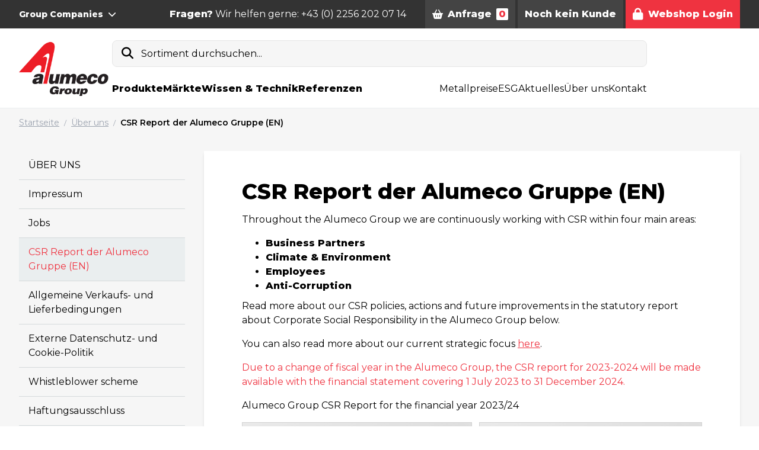

--- FILE ---
content_type: text/html; charset=utf-8
request_url: https://www.alumeco.at/uber-uns/csr-report-der-alumeco-gruppe-en/
body_size: 85674
content:

<!doctype html>
<html lang="de" class="scroll-pt-56">
<head>
    <!-- .p-large -->
    <meta charset="utf-8">
    <meta http-equiv="X-UA-Compatible" content="IE=edge,chrome=1">
    <meta name="viewport" content="width=device-width, initial-scale=1.0">
        <title>CSR report | Alumeco Group</title>

        <meta name="description" content="We work continously with CSR within three main areas: Business Partners, Environment and Employees" />

    <meta name="author" content="Alumeco">


        <link rel="canonical" href="https://www.alumeco.at/uber-uns/csr-report-der-alumeco-gruppe-en/" />

            <link rel="alternate" hreflang="x-default" href="https://www.alumeco.at/en/alumeco/corporate-social-responsibility/" />
            <link rel="alternate" hreflang="da-dk" href="https://www.alumeco.at/da/alumeco/corporate-social-responsibility-in-the-alumeco-group/" />
            <link rel="alternate" hreflang="fi-fi" href="https://www.alumeco.at/fi/alumeco/corporate-social-responsibility-in-the-alumeco-group/" />
            <link rel="alternate" hreflang="de-at" href="https://www.alumeco.at/uber-uns/csr-report-der-alumeco-gruppe-en/" />
            <link rel="alternate" hreflang="sv-se" href="https://www.alumeco.at/sv/alumeco/corporate-social-responsibility-csr-i-alumecokoncernen/" />
            <link rel="alternate" hreflang="nb-no" href="https://www.alumeco.at/no/alumeco/corporate-social-responsibility-in-the-alumeco-group/" />

    <link rel="preconnect" href="https://fonts.googleapis.com">
    <link rel="preconnect" href="https://fonts.gstatic.com" crossorigin>
    <link rel="stylesheet" href="https://fonts.googleapis.com/css2?family=Montserrat:wght@100;300;400;500;600;800&display=swap">

        <link rel="apple-touch-icon" sizes="57x57" href="/content/assets/favicon/apple-icon-57x57.png">
        <link rel="apple-touch-icon" sizes="60x60" href="/content/assets/favicon/apple-icon-60x60.png">
        <link rel="apple-touch-icon" sizes="72x72" href="/content/assets/favicon/apple-icon-72x72.png">
        <link rel="apple-touch-icon" sizes="76x76" href="/content/assets/favicon/apple-icon-76x76.png">
        <link rel="apple-touch-icon" sizes="114x114" href="/content/assets/favicon/apple-icon-114x114.png">
        <link rel="apple-touch-icon" sizes="120x120" href="/content/assets/favicon/apple-icon-120x120.png">
        <link rel="apple-touch-icon" sizes="144x144" href="/content/assets/favicon/apple-icon-144x144.png">
        <link rel="apple-touch-icon" sizes="152x152" href="/content/assets/favicon/apple-icon-152x152.png">
        <link rel="apple-touch-icon" sizes="180x180" href="/content/assets/favicon/apple-icon-180x180.png">
        <link rel="icon" type="image/png" sizes="192x192" href="/content/assets/favicon/android-icon-192x192.png">
        <link rel="icon" type="image/png" sizes="32x32" href="/content/assets/favicon/favicon-32x32.png">
        <link rel="icon" type="image/png" sizes="96x96" href="/content/assets/favicon/favicon-96x96.png">
        <link rel="icon" type="image/png" sizes="16x16" href="/content/assets/favicon/favicon-16x16.png">
        <link rel="manifest" href="/content/assets/favicon/manifest.json">
        <meta name="msapplication-TileColor" content="#ffffff">
        <meta name="msapplication-TileImage" content="/content/assets/favicon/ms-icon-144x144.png">
        <meta name="theme-color" content="#ffffff">

    
    <meta property="og:url" content="https://www.alumeco.at/uber-uns/csr-report-der-alumeco-gruppe-en/" />
    <meta property="og:title" content="CSR report | Alumeco Group" />
    <meta property="og:description" content="We work continously with CSR within three main areas: Business Partners, Environment and Employees" />

    <meta name="theme-color" content="#ffffff">
    <style>
        /**umb_name:Small button red*/

.button-red-small,
.button-red,
.button-red-large,
.button-white-small,
.button-white,
.button-white-large,
.button-gray-small,
.button-gray,
.button-gray-large {
	display: inline-flex;
	align-items: center;
	justify-content: center;
	font-weight: 800;
	line-height: 1.25rem;
	border-radius: 9999px;
}

/**umb_name:H1*/
h1 {
	padding-bottom: 0;
	margin-bottom: 1rem;
	display: block;
	font-size: 2.25rem;
	line-height: 2.5rem;
	font-weight: 700;
}

/**umb_name:H2*/
h2 {
	padding-bottom: 0;
	margin-bottom: 1rem;
	display: block;
	font-size: 1.5rem;
	line-height: 2rem;
	font-weight: 700;
}

/**umb_name:H3*/
h3 {
	padding-bottom: 0;
	margin-bottom: 1rem;
	display: block;
	font-size: 1.125rem;
	line-height: 1.75rem;
	font-weight: 700;
}

/**umb_name:Red Text*/
.red-text {
	color: #d9000d;
}

/**umb_name:White Text*/
.text-white {
	color: white;
}

/**umb_name:Dark text*/
.text-gray-800 {
	color: #333333;
}

/**umb_name:Large paragraph*/
.p-large {
	font-size: 21px;
}

/**umb_name:Small paragraph*/
.text-extrasmall {
	font-size: 12px;
}

/**umb_name:Bold*/
.bold {
	font-weight: 800;
}

/**umb_name:Italic*/
.italic {
	font-style: italic;
}

/**umb_name:Underline*/
.underline {
	text-decoration: underline;
}

/**umb_name:Small button red*/
.button-red-small {
	background-color: #d9000d;
	color: #fff;
	font-size: 12px;
	padding: 0.75rem;
}

/**umb_name:Button red*/
.button-red {
	background-color: #d9000d;
	color: #fff;
	padding-left: 1.25rem;
	padding-right: 1.25rem;
	padding-top: 0.25rem;
	padding-bottom: 0.25rem;
	height: 2.813rem;
}

/**umb_name:Large button red*/
.button-red-large {
	display: inline-flex;
	align-items: center;
	justify-content: center;
	background-color: #d9000d;
	color: #fff;
	font-size: 1.25rem;
	line-height: 1.75rem;
	padding: 1rem;
}

/**umb_name:Small button white*/
.button-white-small {
	background-color: #fff;
	font-size: 12px;
	padding: 0.75rem;
	color: #333333;
}

/**umb_name:button white*/
.button-white {
	background-color: #fff;
	padding-left: 1.25rem;
	padding-right: 1.25rem;
	padding-top: 0.25rem;
	padding-bottom: 0.25rem;
	color: #333333;
	height: 2.813rem;
}

/**umb_name:Large button white*/
.button-white-large {
	background-color: #fff;
	font-size: 1.25rem;
	line-height: 1.75rem;
	padding: 1rem;
	color: #333333;
}

/**umb_name:Small button gray*/
.button-gray-small {
	font-size: 12px;
	background-color: #333333;
	padding: 0.75rem;
	color: #fff;
}

/**umb_name:button gray*/
.button-gray {
	padding-left: 1.25rem;
	padding-right: 1.25rem;
	padding-top: 0.25rem;
	padding-bottom: 0.25rem;
	background-color: #333333;
	color: #fff;
	height: 2.813rem;
}

/**umb_name:Large button gray*/
.button-gray-large {
	font-size: 1.25rem;
	line-height: 1.75rem;
	background-color: #333333;
	padding: 1rem;
	color: #fff;
}

/**umb_name:search field*/
#search-input {
	color:black;
}

        /*
! tailwindcss v3.4.10 | MIT License | https://tailwindcss.com
*/

/*
1. Prevent padding and border from affecting element width. (https://github.com/mozdevs/cssremedy/issues/4)
2. Allow adding a border to an element by just adding a border-width. (https://github.com/tailwindcss/tailwindcss/pull/116)
*/

*,
::before,
::after {
  box-sizing: border-box;
  /* 1 */
  border-width: 0;
  /* 2 */
  border-style: solid;
  /* 2 */
  border-color: #eaeeef;
  /* 2 */
}

::before,
::after {
  --tw-content: &#39;&#39;;
}

/*
1. Use a consistent sensible line-height in all browsers.
2. Prevent adjustments of font size after orientation changes in iOS.
3. Use a more readable tab size.
4. Use the user&#39;s configured `sans` font-family by default.
5. Use the user&#39;s configured `sans` font-feature-settings by default.
6. Use the user&#39;s configured `sans` font-variation-settings by default.
7. Disable tap highlights on iOS
*/

html,
:host {
  line-height: 1.5;
  /* 1 */
  -webkit-text-size-adjust: 100%;
  /* 2 */
  -moz-tab-size: 4;
  /* 3 */
  -o-tab-size: 4;
     tab-size: 4;
  /* 3 */
  font-family: Montserrat;
  /* 4 */
  font-feature-settings: normal;
  /* 5 */
  font-variation-settings: normal;
  /* 6 */
  -webkit-tap-highlight-color: transparent;
  /* 7 */
}

/*
1. Remove the margin in all browsers.
2. Inherit line-height from `html` so users can set them as a class directly on the `html` element.
*/

body {
  margin: 0;
  /* 1 */
  line-height: inherit;
  /* 2 */
}

/*
1. Add the correct height in Firefox.
2. Correct the inheritance of border color in Firefox. (https://bugzilla.mozilla.org/show_bug.cgi?id=190655)
3. Ensure horizontal rules are visible by default.
*/

hr {
  height: 0;
  /* 1 */
  color: inherit;
  /* 2 */
  border-top-width: 1px;
  /* 3 */
}

/*
Add the correct text decoration in Chrome, Edge, and Safari.
*/

abbr:where([title]) {
  -webkit-text-decoration: underline dotted;
          text-decoration: underline dotted;
}

/*
Remove the default font size and weight for headings.
*/

h1,
h2,
h3,
h4,
h5,
h6 {
  font-size: inherit;
  font-weight: inherit;
}

/*
Reset links to optimize for opt-in styling instead of opt-out.
*/

a {
  color: inherit;
  text-decoration: inherit;
}

/*
Add the correct font weight in Edge and Safari.
*/

b,
strong {
  font-weight: bolder;
}

/*
1. Use the user&#39;s configured `mono` font-family by default.
2. Use the user&#39;s configured `mono` font-feature-settings by default.
3. Use the user&#39;s configured `mono` font-variation-settings by default.
4. Correct the odd `em` font sizing in all browsers.
*/

code,
kbd,
samp,
pre {
  font-family: ui-monospace, SFMono-Regular, Menlo, Monaco, Consolas, &quot;Liberation Mono&quot;, &quot;Courier New&quot;, monospace;
  /* 1 */
  font-feature-settings: normal;
  /* 2 */
  font-variation-settings: normal;
  /* 3 */
  font-size: 1em;
  /* 4 */
}

/*
Add the correct font size in all browsers.
*/

small {
  font-size: 80%;
}

/*
Prevent `sub` and `sup` elements from affecting the line height in all browsers.
*/

sub,
sup {
  font-size: 75%;
  line-height: 0;
  position: relative;
  vertical-align: baseline;
}

sub {
  bottom: -0.25em;
}

sup {
  top: -0.5em;
}

/*
1. Remove text indentation from table contents in Chrome and Safari. (https://bugs.chromium.org/p/chromium/issues/detail?id=999088, https://bugs.webkit.org/show_bug.cgi?id=201297)
2. Correct table border color inheritance in all Chrome and Safari. (https://bugs.chromium.org/p/chromium/issues/detail?id=935729, https://bugs.webkit.org/show_bug.cgi?id=195016)
3. Remove gaps between table borders by default.
*/

table {
  text-indent: 0;
  /* 1 */
  border-color: inherit;
  /* 2 */
  border-collapse: collapse;
  /* 3 */
}

/*
1. Change the font styles in all browsers.
2. Remove the margin in Firefox and Safari.
3. Remove default padding in all browsers.
*/

button,
input,
optgroup,
select,
textarea {
  font-family: inherit;
  /* 1 */
  font-feature-settings: inherit;
  /* 1 */
  font-variation-settings: inherit;
  /* 1 */
  font-size: 100%;
  /* 1 */
  font-weight: inherit;
  /* 1 */
  line-height: inherit;
  /* 1 */
  letter-spacing: inherit;
  /* 1 */
  color: inherit;
  /* 1 */
  margin: 0;
  /* 2 */
  padding: 0;
  /* 3 */
}

/*
Remove the inheritance of text transform in Edge and Firefox.
*/

button,
select {
  text-transform: none;
}

/*
1. Correct the inability to style clickable types in iOS and Safari.
2. Remove default button styles.
*/

button,
input:where([type=&#39;button&#39;]),
input:where([type=&#39;reset&#39;]),
input:where([type=&#39;submit&#39;]) {
  -webkit-appearance: button;
  /* 1 */
  background-color: transparent;
  /* 2 */
  background-image: none;
  /* 2 */
}

/*
Use the modern Firefox focus style for all focusable elements.
*/

:-moz-focusring {
  outline: auto;
}

/*
Remove the additional `:invalid` styles in Firefox. (https://github.com/mozilla/gecko-dev/blob/2f9eacd9d3d995c937b4251a5557d95d494c9be1/layout/style/res/forms.css#L728-L737)
*/

:-moz-ui-invalid {
  box-shadow: none;
}

/*
Add the correct vertical alignment in Chrome and Firefox.
*/

progress {
  vertical-align: baseline;
}

/*
Correct the cursor style of increment and decrement buttons in Safari.
*/

::-webkit-inner-spin-button,
::-webkit-outer-spin-button {
  height: auto;
}

/*
1. Correct the odd appearance in Chrome and Safari.
2. Correct the outline style in Safari.
*/

[type=&#39;search&#39;] {
  -webkit-appearance: textfield;
  /* 1 */
  outline-offset: -2px;
  /* 2 */
}

/*
Remove the inner padding in Chrome and Safari on macOS.
*/

::-webkit-search-decoration {
  -webkit-appearance: none;
}

/*
1. Correct the inability to style clickable types in iOS and Safari.
2. Change font properties to `inherit` in Safari.
*/

::-webkit-file-upload-button {
  -webkit-appearance: button;
  /* 1 */
  font: inherit;
  /* 2 */
}

/*
Add the correct display in Chrome and Safari.
*/

summary {
  display: list-item;
}

/*
Removes the default spacing and border for appropriate elements.
*/

blockquote,
dl,
dd,
h1,
h2,
h3,
h4,
h5,
h6,
hr,
figure,
p,
pre {
  margin: 0;
}

fieldset {
  margin: 0;
  padding: 0;
}

legend {
  padding: 0;
}

ol,
ul,
menu {
  list-style: none;
  margin: 0;
  padding: 0;
}

/*
Reset default styling for dialogs.
*/

dialog {
  padding: 0;
}

/*
Prevent resizing textareas horizontally by default.
*/

textarea {
  resize: vertical;
}

/*
1. Reset the default placeholder opacity in Firefox. (https://github.com/tailwindlabs/tailwindcss/issues/3300)
2. Set the default placeholder color to the user&#39;s configured gray 400 color.
*/

input::-moz-placeholder, textarea::-moz-placeholder {
  opacity: 1;
  /* 1 */
  color: #9ca3af;
  /* 2 */
}

input:-ms-input-placeholder, textarea:-ms-input-placeholder {
  opacity: 1;
  /* 1 */
  color: #9ca3af;
  /* 2 */
}

input::placeholder,
textarea::placeholder {
  opacity: 1;
  /* 1 */
  color: #9ca3af;
  /* 2 */
}

/*
Set the default cursor for buttons.
*/

button,
[role=&quot;button&quot;] {
  cursor: pointer;
}

/*
Make sure disabled buttons don&#39;t get the pointer cursor.
*/

:disabled {
  cursor: default;
}

/*
1. Make replaced elements `display: block` by default. (https://github.com/mozdevs/cssremedy/issues/14)
2. Add `vertical-align: middle` to align replaced elements more sensibly by default. (https://github.com/jensimmons/cssremedy/issues/14#issuecomment-634934210)
   This can trigger a poorly considered lint error in some tools but is included by design.
*/

img,
svg,
video,
canvas,
audio,
iframe,
embed,
object {
  display: block;
  /* 1 */
  vertical-align: middle;
  /* 2 */
}

/*
Constrain images and videos to the parent width and preserve their intrinsic aspect ratio. (https://github.com/mozdevs/cssremedy/issues/14)
*/

img,
video {
  max-width: 100%;
  height: auto;
}

/* Make elements with the HTML hidden attribute stay hidden by default */

[hidden] {
  display: none;
}

.alert {
  top: 15%;
  border-radius: 0;
  min-height: 100px;
  background-color: #fff;
  text-align: center;
}

.alert span {
  position: relative;
  font-size: 1.2em;
  margin-top: 15px;
  width: 100%;
  padding-right: 15px;
  text-align: center;
  display: block;
}

.alert .close {
  position: absolute;
  right: 32px;
  top: 32px;
  width: 32px;
  height: 32px;
  opacity: 0.3;
  font-size: 201%
}

.alert .close:hover {
  opacity: 1;
}

.alert .close:before, .close:after {
  position: absolute;
  left: 15px;
  content: &#39; &#39;;
  height: 33px;
  width: 2px;
  background-color: #333;
}

.alert .close:before {
  transform: rotate(45deg);
}

.alert .close:after {
  transform: rotate(-45deg);
}

.alert .button-green {
  margin-top: 25px;
  max-width: none;
  width: auto;
  padding: 0 15px;
}

.alert-success {
  box-shadow: 0px 0px 0px 15px rgba(0, 102, 0, 0.5);
}

.alert-danger {
  box-shadow: 0px 0px 0px 15px rgba(255, 0, 0, 0.5);
}

button {
  background-color: unset;
}

/*
    // Doesn&#39;t seem to be used    
    @font-face {
        font-family: &#39;Montserrat&#39;;
        src: url(/Content/assets/fonts/Montserrat/Montserrat-Regular.ttf);
        font-weight: 400;
    }

    @font-face {
        font-family: &#39;Montserrat&#39;;
        src: url(/Content/assets/fonts/Montserrat/Montserrat-Medium.ttf);
        font-weight: 500;
    }

    @font-face {
        font-family: &#39;Montserrat&#39;;
        src: url(/Content/assets/fonts/Montserrat/Montserrat-SemiBold.ttf);
        font-weight: 600;
    }

    @font-face {
        font-family: &#39;Montserrat&#39;;
        src: url(/Content/assets/fonts/Montserrat/Montserrat-ExtraBold.ttf);
        font-weight: 800;
    }
*/

.quickbasket {
  position: absolute;
  right: 0px;
  margin-top: 1rem;
  border-radius: 0.75rem;
  --tw-bg-opacity: 1;
  background-color: rgb(246 246 246 / var(--tw-bg-opacity));
  width: 600px;
}

.btn {
  display: inline-flex;
  height: 3rem;
  cursor: pointer;
  -webkit-user-select: none;
     -moz-user-select: none;
      -ms-user-select: none;
          user-select: none;
  align-items: center;
  justify-content: center;
  padding-left: 1.25rem;
  padding-right: 1.25rem;
  font-weight: 800;
  line-height: 1.25rem;
}

.btn-xs {
  display: inline-flex;
  height: 2.25rem;
  cursor: pointer;
  -webkit-user-select: none;
     -moz-user-select: none;
      -ms-user-select: none;
          user-select: none;
  align-items: center;
  padding-left: 0.5rem;
  padding-right: 0.5rem;
  font-size: 0.75rem;
  font-weight: 800;
  line-height: .75rem;
}

.btn-sm {
  display: inline-flex;
  height: 2.5rem;
  cursor: pointer;
  -webkit-user-select: none;
     -moz-user-select: none;
      -ms-user-select: none;
          user-select: none;
  align-items: center;
  padding-left: 1rem;
  padding-right: 1rem;
  font-size: 0.875rem;
  font-weight: 800;
  line-height: 1rem;
}

.btn-lg {
  display: inline-flex;
  height: 2.75rem;
  cursor: pointer;
  -webkit-user-select: none;
     -moz-user-select: none;
      -ms-user-select: none;
          user-select: none;
  align-items: center;
  padding-left: 1.25rem;
  padding-right: 1.25rem;
  font-weight: 800;
  line-height: 1.25rem;
}

.btn-xl {
  display: inline-flex;
  height: 5rem;
  cursor: pointer;
  -webkit-user-select: none;
     -moz-user-select: none;
      -ms-user-select: none;
          user-select: none;
  align-items: center;
  padding-left: 1.25rem;
  padding-right: 1.25rem;
  font-size: 1.125rem;
  font-weight: 800;
  line-height: 1.25rem;
}

.btn-rounded {
  border-radius: 9999px;
  padding-left: 2.5rem;
  padding-right: 2.5rem;
}

.btn-rounded.btn-xs {
  border-radius: 9999px;
  padding-left: 0.5rem;
  padding-right: 0.5rem;
}

.btn-rounded.btn-sm {
  border-radius: 9999px;
  padding-left: 1rem;
  padding-right: 1rem;
}

.btn-rounded.btn-lg {
  border-radius: 9999px;
  padding-left: 2rem;
  padding-right: 2rem;
}

#body .btn-red {
  --tw-bg-opacity: 1;
  background-color: rgb(239 51 64 / var(--tw-bg-opacity));
  --tw-text-opacity: 1;
  color: rgb(255 255 255 / var(--tw-text-opacity));
  -webkit-text-decoration-line: none;
          text-decoration-line: none;
}

.btn-light {
  font-size: 0.875rem;
  line-height: 1.25rem;
  font-weight: 500;
}

.btn-white {
  --tw-bg-opacity: 1;
  background-color: rgb(255 255 255 / var(--tw-bg-opacity));
  --tw-text-opacity: 1;
  color: rgb(0 0 0 / var(--tw-text-opacity));
}

.btn-black {
  --tw-bg-opacity: 1;
  background-color: rgb(0 0 0 / var(--tw-bg-opacity));
  --tw-text-opacity: 1;
  color: rgb(255 255 255 / var(--tw-text-opacity));
}

.btn-gray {
  --tw-bg-opacity: 1;
  background-color: rgb(51 51 51 / var(--tw-bg-opacity));
  --tw-text-opacity: 1;
  color: rgb(255 255 255 / var(--tw-text-opacity));
}

.btn-light-gray {
  --tw-bg-opacity: 1;
  background-color: rgb(234 238 239 / var(--tw-bg-opacity));
  --tw-text-opacity: 1;
  color: rgb(51 51 51 / var(--tw-text-opacity));
}

.btn-disabled {
  cursor: default;
  --tw-bg-opacity: 1;
  background-color: rgb(230 230 230 / var(--tw-bg-opacity));
  --tw-text-opacity: 1;
  color: rgb(0 0 0 / var(--tw-text-opacity));
}

[x-cloak] {
  display: none;
}

.quicksearch + main {
  display: none;
}

*:focus {
  outline: none;
}

.input {
  display: flex;
  width: 100%;
  align-items: center;
  justify-content: space-between;
  border-radius: 0.5rem;
  border-width: 1px;
  --tw-border-opacity: 1;
  border-color: rgb(234 238 239 / var(--tw-border-opacity));
  padding-left: 1rem;
  padding-right: 1rem;
  line-height: 1;
  height: 2.813rem;
}

.input-pm {
  display: flex;
  align-items: center;
  border-radius: 9999px;
  border-width: 1px;
  --tw-border-opacity: 1;
  border-color: rgb(234 238 239 / var(--tw-border-opacity));
  font-size: 0.875rem;
  line-height: 1.25rem;
  height: 3.125rem;
}

.input-pm-field {
  height: 100%;
  width: 5rem;
  border-radius: 9999px;
  text-align: center;
}

.input-pm-unit {
  display: flex;
  height: 100%;
  align-items: center;
  padding-left: 1rem;
  padding-right: 1rem;
}

.input-pm-btn {
  display: flex;
  cursor: pointer;
  align-items: center;
  border-radius: 9999px;
  padding: 0.25rem;
}

.input-pm-btn:hover {
  --tw-text-opacity: 1;
  color: rgb(239 51 64 / var(--tw-text-opacity));
}

.input-pm-btn-left {
  margin-left: 0.5rem;
  margin-right: 0.25rem;
}

.input-pm-btn-right {
  margin-left: 0.25rem;
  margin-right: 0.5rem;
}

.textarea {
  display: flex;
  width: 100%;
  align-items: center;
  justify-content: space-between;
  border-radius: 0.5rem;
  border-width: 1px;
  --tw-border-opacity: 1;
  border-color: rgb(234 238 239 / var(--tw-border-opacity));
  padding-left: 1rem;
  padding-right: 1rem;
}

.select {
  display: flex;
  width: 100%;
  align-items: center;
  justify-content: space-between;
  border-radius: 0.5rem;
  border-width: 1px;
  --tw-border-opacity: 1;
  border-color: rgb(234 238 239 / var(--tw-border-opacity));
  padding-left: 1rem;
  padding-right: 1rem;
  line-height: 1;
  height: 2.813rem;
}

.modal {
  z-index: 10;
  margin: 1rem;
  border-radius: 0.75rem;
  --tw-bg-opacity: 1;
  background-color: rgb(255 255 255 / var(--tw-bg-opacity));
  --tw-shadow: 0 25px 50px -12px rgb(0 0 0 / 0.25);
  --tw-shadow-colored: 0 25px 50px -12px var(--tw-shadow-color);
  box-shadow: var(--tw-ring-offset-shadow, 0 0 #0000), var(--tw-ring-shadow, 0 0 #0000), var(--tw-shadow);
}

@media (min-width: 1024px) {
  .modal {
    margin: 2rem;
  }
}

.modal {
  width: 500px;
}

.modal-xl {
  width: 720px;
}

.modal-2xl {
  width: 920px;
}

.rte table {
  max-width: 100%;
}

@media (max-width: 768px) {
  .modal, .modal-xl, .modal-2xl {
    width: 500px;
  }
}

@media (max-width: 480px) {
  .modal, .modal-xl, .modal-2xl {
    width: 350px;
  }
}

@media (max-height: 480px) {
  .modal, .modal-xl, .modal-2xl {
    overflow: auto;
    max-height: 340px;
  }
}

.modal-header {
  display: flex;
  align-items: center;
  justify-content: space-between;
  padding: 1rem;
}

modal-header-border {
  border-bottom-width: 1px;
  --tw-border-opacity: 1;
  border-color: rgb(234 238 239 / var(--tw-border-opacity));
}

.modal-content {
  padding: 1rem;
}

.modal-footer {
  display: flex;
  align-items: center;
  justify-content: space-between;
  padding: 1rem;
}

modal-footer-border {
  border-top-width: 1px;
  --tw-border-opacity: 1;
  border-color: rgb(234 238 239 / var(--tw-border-opacity));
}

.modal-backdrop {
  position: absolute;
  z-index: 0;
  height: 100%;
  width: 100%;
  --tw-bg-opacity: 1;
  background-color: rgb(0 0 0 / var(--tw-bg-opacity));
  opacity: 0.2;
}

.modal-container {
  position: fixed;
  top: 0px;
  left: 0px;
  z-index: 60;
  display: flex;
  height: 100%;
  width: 100%;
  align-items: center;
  justify-content: center;
}

.rte a:hover {
  --tw-text-opacity: 1;
  color: rgb(239 51 64 / var(--tw-text-opacity));
}

.select-search {
  position: relative;
}

.select-search-input {
  width: 100%;
  border-top-left-radius: 0.5rem;
  border-top-right-radius: 0.5rem;
  --tw-bg-opacity: 1;
  background-color: rgb(246 246 246 / var(--tw-bg-opacity));
  padding-left: 1rem;
  padding-right: 1rem;
  line-height: 1;
  height: 2.813rem;
}

.select-search-option-empty {
  display: flex;
  align-items: center;
  justify-content: center;
  padding: 1rem;
}

.btn-paging.current {
  --tw-bg-opacity: 1;
  background-color: rgb(239 51 64 / var(--tw-bg-opacity));
}

h1 {
  display: block;
  padding-bottom: 1rem;
  font-size: 2.25rem;
  line-height: 2.5rem;
  font-weight: 700;
}

h2 {
  margin-bottom: 1rem;
  display: block;
  font-size: 1.5rem;
  line-height: 2rem;
  font-weight: 700;
}

h3 {
  margin-bottom: 1rem;
  display: block;
  font-size: 1.125rem;
  line-height: 1.75rem;
  font-weight: 700;
}

@media (max-width: 1024px) {
  h1 {
    font-size: 1.875rem;
    line-height: 2.25rem;
  }

  h2 {
    font-size: 1.25rem;
    line-height: 1.75rem;
  }

  h3 {
    font-size: 1.125rem;
    line-height: 1.75rem;
  }
}

@media (max-width: 768px) {
  h1 {
    font-size: 1.5rem;
    line-height: 2rem;
  }

  h2 {
    font-size: 1.25rem;
    line-height: 1.75rem;
  }

  h3 {
    font-size: 1rem;
    line-height: 1.5rem;
  }
}

.p-large {
  font-size: 1.25rem;
  line-height: 1.75rem;
}

.red-text {
  --tw-text-opacity: 1;
  color: rgb(239 51 64 / var(--tw-text-opacity));
}

.rte a {
  --tw-text-opacity: 1;
  color: rgb(239 51 64 / var(--tw-text-opacity));
  -webkit-text-decoration-line: underline;
          text-decoration-line: underline;
}

.rte p {
  margin-bottom: 1em;
}

.hero {
  background: linear-gradient( 180deg,#f2f2f2 0%,#fff 100%);
}

ol {
  list-style-type: decimal;
  padding-left: 40px;
  margin-bottom: 10px;
}

ol ol {
  margin-bottom: 0;
}

ul {
  list-style-type: disc;
  margin-bottom: 10px;
  padding-left: 40px;
}

ul ul {
  list-style-type: circle;
  margin-bottom: 0;
}

.rte table {
  margin-bottom: 1em;
}

.rte td {
  border-width: 1px;
  --tw-border-opacity: 1;
  border-color: rgb(234 238 239 / var(--tw-border-opacity));
  padding: 0.5rem;
}

.rte tbody tr {
  --tw-bg-opacity: 1;
  background-color: rgb(255 255 255 / var(--tw-bg-opacity));
}

.rte tbody tr:first-child {
  --tw-bg-opacity: 1;
  background-color: rgb(246 246 246 / var(--tw-bg-opacity));
  font-weight: 700;
}

.alu-hero-graphic {
  margin-top: -200px;
  min-width: 1400px;
  min-height: 1600px;
  opacity: .5;
}

.spinner {
  position: relative;
  margin: auto;
  box-sizing: border-box;
  background-clip: padding-box;
  width: 200px;
  height: 200px;
  border-radius: 100px;
  border: 4px solid rgba(155, 155, 155, 0.1);
  -webkit-mask: linear-gradient(rgba(0, 0, 0, 0.1), #000000 90%);
  transform-origin: 50% 60%;
  transform: perspective(200px) rotateX(66deg);
  -webkit-animation: spinner-wiggle 1.2s infinite;
          animation: spinner-wiggle 1.2s infinite;
}

.spinner::before,
        .spinner::after {
  content: &quot;&quot;;
  position: absolute;
  margin: -4px;
  box-sizing: inherit;
  width: inherit;
  height: inherit;
  border-radius: inherit;
  opacity: .05;
  border: inherit;
  border-color: transparent;
  -webkit-animation: spinner-spin 1.2s cubic-bezier(0.6, 0.2, 0, 0.8) infinite, spinner-fade 1.2s linear infinite;
          animation: spinner-spin 1.2s cubic-bezier(0.6, 0.2, 0, 0.8) infinite, spinner-fade 1.2s linear infinite;
}

.spinner::before {
  border-top-color: #d9000d;
}

.spinner::after {
  border-top-color: #000000;
  -webkit-animation-delay: 0.3s;
          animation-delay: 0.3s;
}

@-webkit-keyframes spinner-spin {
  100% {
    transform: rotate(360deg);
  }
}

@keyframes spinner-spin {
  100% {
    transform: rotate(360deg);
  }
}

@-webkit-keyframes spinner-fade {
  20% {
    opacity: .1;
  }

  40% {
    opacity: 1;
  }

  60% {
    opacity: .1;
  }
}

@keyframes spinner-fade {
  20% {
    opacity: .1;
  }

  40% {
    opacity: 1;
  }

  60% {
    opacity: .1;
  }
}

@media (max-width: 768px) {
  .h1 {
    font-size: 30px;
    font-weight: 800;
  }

  .h2 {
    font-size: 22px;
    font-weight: 800;
  }

  .h3 {
    font-size: 18px;
    font-weight: 800;
  }

  .p-large {
    font-size: 1.125rem;
    line-height: 1.75rem;
  }
}

*, ::before, ::after {
  --tw-border-spacing-x: 0;
  --tw-border-spacing-y: 0;
  --tw-translate-x: 0;
  --tw-translate-y: 0;
  --tw-rotate: 0;
  --tw-skew-x: 0;
  --tw-skew-y: 0;
  --tw-scale-x: 1;
  --tw-scale-y: 1;
  --tw-pan-x:  ;
  --tw-pan-y:  ;
  --tw-pinch-zoom:  ;
  --tw-scroll-snap-strictness: proximity;
  --tw-gradient-from-position:  ;
  --tw-gradient-via-position:  ;
  --tw-gradient-to-position:  ;
  --tw-ordinal:  ;
  --tw-slashed-zero:  ;
  --tw-numeric-figure:  ;
  --tw-numeric-spacing:  ;
  --tw-numeric-fraction:  ;
  --tw-ring-inset:  ;
  --tw-ring-offset-width: 0px;
  --tw-ring-offset-color: #fff;
  --tw-ring-color: rgb(59 130 246 / 0.5);
  --tw-ring-offset-shadow: 0 0 #0000;
  --tw-ring-shadow: 0 0 #0000;
  --tw-shadow: 0 0 #0000;
  --tw-shadow-colored: 0 0 #0000;
  --tw-blur:  ;
  --tw-brightness:  ;
  --tw-contrast:  ;
  --tw-grayscale:  ;
  --tw-hue-rotate:  ;
  --tw-invert:  ;
  --tw-saturate:  ;
  --tw-sepia:  ;
  --tw-drop-shadow:  ;
  --tw-backdrop-blur:  ;
  --tw-backdrop-brightness:  ;
  --tw-backdrop-contrast:  ;
  --tw-backdrop-grayscale:  ;
  --tw-backdrop-hue-rotate:  ;
  --tw-backdrop-invert:  ;
  --tw-backdrop-opacity:  ;
  --tw-backdrop-saturate:  ;
  --tw-backdrop-sepia:  ;
  --tw-contain-size:  ;
  --tw-contain-layout:  ;
  --tw-contain-paint:  ;
  --tw-contain-style:  ;
}

::-webkit-backdrop {
  --tw-border-spacing-x: 0;
  --tw-border-spacing-y: 0;
  --tw-translate-x: 0;
  --tw-translate-y: 0;
  --tw-rotate: 0;
  --tw-skew-x: 0;
  --tw-skew-y: 0;
  --tw-scale-x: 1;
  --tw-scale-y: 1;
  --tw-pan-x:  ;
  --tw-pan-y:  ;
  --tw-pinch-zoom:  ;
  --tw-scroll-snap-strictness: proximity;
  --tw-gradient-from-position:  ;
  --tw-gradient-via-position:  ;
  --tw-gradient-to-position:  ;
  --tw-ordinal:  ;
  --tw-slashed-zero:  ;
  --tw-numeric-figure:  ;
  --tw-numeric-spacing:  ;
  --tw-numeric-fraction:  ;
  --tw-ring-inset:  ;
  --tw-ring-offset-width: 0px;
  --tw-ring-offset-color: #fff;
  --tw-ring-color: rgb(59 130 246 / 0.5);
  --tw-ring-offset-shadow: 0 0 #0000;
  --tw-ring-shadow: 0 0 #0000;
  --tw-shadow: 0 0 #0000;
  --tw-shadow-colored: 0 0 #0000;
  --tw-blur:  ;
  --tw-brightness:  ;
  --tw-contrast:  ;
  --tw-grayscale:  ;
  --tw-hue-rotate:  ;
  --tw-invert:  ;
  --tw-saturate:  ;
  --tw-sepia:  ;
  --tw-drop-shadow:  ;
  --tw-backdrop-blur:  ;
  --tw-backdrop-brightness:  ;
  --tw-backdrop-contrast:  ;
  --tw-backdrop-grayscale:  ;
  --tw-backdrop-hue-rotate:  ;
  --tw-backdrop-invert:  ;
  --tw-backdrop-opacity:  ;
  --tw-backdrop-saturate:  ;
  --tw-backdrop-sepia:  ;
  --tw-contain-size:  ;
  --tw-contain-layout:  ;
  --tw-contain-paint:  ;
  --tw-contain-style:  ;
}

::backdrop {
  --tw-border-spacing-x: 0;
  --tw-border-spacing-y: 0;
  --tw-translate-x: 0;
  --tw-translate-y: 0;
  --tw-rotate: 0;
  --tw-skew-x: 0;
  --tw-skew-y: 0;
  --tw-scale-x: 1;
  --tw-scale-y: 1;
  --tw-pan-x:  ;
  --tw-pan-y:  ;
  --tw-pinch-zoom:  ;
  --tw-scroll-snap-strictness: proximity;
  --tw-gradient-from-position:  ;
  --tw-gradient-via-position:  ;
  --tw-gradient-to-position:  ;
  --tw-ordinal:  ;
  --tw-slashed-zero:  ;
  --tw-numeric-figure:  ;
  --tw-numeric-spacing:  ;
  --tw-numeric-fraction:  ;
  --tw-ring-inset:  ;
  --tw-ring-offset-width: 0px;
  --tw-ring-offset-color: #fff;
  --tw-ring-color: rgb(59 130 246 / 0.5);
  --tw-ring-offset-shadow: 0 0 #0000;
  --tw-ring-shadow: 0 0 #0000;
  --tw-shadow: 0 0 #0000;
  --tw-shadow-colored: 0 0 #0000;
  --tw-blur:  ;
  --tw-brightness:  ;
  --tw-contrast:  ;
  --tw-grayscale:  ;
  --tw-hue-rotate:  ;
  --tw-invert:  ;
  --tw-saturate:  ;
  --tw-sepia:  ;
  --tw-drop-shadow:  ;
  --tw-backdrop-blur:  ;
  --tw-backdrop-brightness:  ;
  --tw-backdrop-contrast:  ;
  --tw-backdrop-grayscale:  ;
  --tw-backdrop-hue-rotate:  ;
  --tw-backdrop-invert:  ;
  --tw-backdrop-opacity:  ;
  --tw-backdrop-saturate:  ;
  --tw-backdrop-sepia:  ;
  --tw-contain-size:  ;
  --tw-contain-layout:  ;
  --tw-contain-paint:  ;
  --tw-contain-style:  ;
}

.container {
  width: 100%;
  margin-right: auto;
  margin-left: auto;
}

@media (min-width: 325px) {
  .container {
    max-width: 325px;
  }
}

@media (min-width: 375px) {
  .container {
    max-width: 375px;
  }
}

@media (min-width: 480px) {
  .container {
    max-width: 480px;
  }
}

@media (min-width: 768px) {
  .container {
    max-width: 768px;
  }
}

@media (min-width: 1024px) {
  .container {
    max-width: 1024px;
  }
}

@media (min-width: 1280px) {
  .container {
    max-width: 1280px;
  }
}

@media (min-width: 1430px) {
  .container {
    max-width: 1430px;
  }
}

.sr-only {
  position: absolute;
  width: 1px;
  height: 1px;
  padding: 0;
  margin: -1px;
  overflow: hidden;
  clip: rect(0, 0, 0, 0);
  white-space: nowrap;
  border-width: 0;
}

.pointer-events-none {
  pointer-events: none;
}

.invisible {
  visibility: hidden;
}

.collapse {
  visibility: collapse;
}

.static {
  position: static;
}

.fixed {
  position: fixed;
}

.absolute {
  position: absolute;
}

.relative {
  position: relative;
}

.sticky {
  position: -webkit-sticky;
  position: sticky;
}

.inset-0 {
  inset: 0px;
}

.inset-y-0 {
  top: 0px;
  bottom: 0px;
}

.bottom-0 {
  bottom: 0px;
}

.bottom-6 {
  bottom: 1.5rem;
}

.bottom-8 {
  bottom: 2rem;
}

.left-0 {
  left: 0px;
}

.left-1\/2 {
  left: 50%;
}

.left-4 {
  left: 1rem;
}

.left-5 {
  left: 1.25rem;
}

.left-6 {
  left: 1.5rem;
}

.left-8 {
  left: 2rem;
}

.right-0 {
  right: 0px;
}

.right-2 {
  right: 0.5rem;
}

.right-20 {
  right: 5rem;
}

.right-4 {
  right: 1rem;
}

.right-8 {
  right: 2rem;
}

.top-0 {
  top: 0px;
}

.top-1\/2 {
  top: 50%;
}

.top-12 {
  top: 3rem;
}

.top-2 {
  top: 0.5rem;
}

.top-20 {
  top: 5rem;
}

.top-3 {
  top: 0.75rem;
}

.top-3\.5 {
  top: 0.875rem;
}

.top-4 {
  top: 1rem;
}

.top-6 {
  top: 1.5rem;
}

.top-8 {
  top: 2rem;
}

.top-\[8\.75rem\] {
  top: 8.75rem;
}

.top-full {
  top: 100%;
}

.isolate {
  isolation: isolate;
}

.z-0 {
  z-index: 0;
}

.z-10 {
  z-index: 10;
}

.z-20 {
  z-index: 20;
}

.z-30 {
  z-index: 30;
}

.z-40 {
  z-index: 40;
}

.z-50 {
  z-index: 50;
}

.z-60 {
  z-index: 60;
}

.order-1 {
  order: 1;
}

.order-2 {
  order: 2;
}

.order-3 {
  order: 3;
}

.order-5 {
  order: 5;
}

.col-span-1 {
  grid-column: span 1 / span 1;
}

.col-span-12 {
  grid-column: span 12 / span 12;
}

.col-span-2 {
  grid-column: span 2 / span 2;
}

.col-span-3 {
  grid-column: span 3 / span 3;
}

.col-span-4 {
  grid-column: span 4 / span 4;
}

.col-span-5 {
  grid-column: span 5 / span 5;
}

.col-span-6 {
  grid-column: span 6 / span 6;
}

.col-span-7 {
  grid-column: span 7 / span 7;
}

.col-span-8 {
  grid-column: span 8 / span 8;
}

.col-span-9 {
  grid-column: span 9 / span 9;
}

.col-start-6 {
  grid-column-start: 6;
}

.row-span-2 {
  grid-row: span 2 / span 2;
}

.float-right {
  float: right;
}

.float-left {
  float: left;
}

.-m-1 {
  margin: -0.25rem;
}

.m-0 {
  margin: 0px;
}

.m-1 {
  margin: 0.25rem;
}

.m-2\.5 {
  margin: 0.625rem;
}

.m-auto {
  margin: auto;
}

.-mx-1 {
  margin-left: -0.25rem;
  margin-right: -0.25rem;
}

.-mx-2 {
  margin-left: -0.5rem;
  margin-right: -0.5rem;
}

.mx-1 {
  margin-left: 0.25rem;
  margin-right: 0.25rem;
}

.mx-16 {
  margin-left: 4rem;
  margin-right: 4rem;
}

.mx-2 {
  margin-left: 0.5rem;
  margin-right: 0.5rem;
}

.mx-4 {
  margin-left: 1rem;
  margin-right: 1rem;
}

.mx-8 {
  margin-left: 2rem;
  margin-right: 2rem;
}

.mx-auto {
  margin-left: auto;
  margin-right: auto;
}

.my-0 {
  margin-top: 0px;
  margin-bottom: 0px;
}

.my-1 {
  margin-top: 0.25rem;
  margin-bottom: 0.25rem;
}

.my-10 {
  margin-top: 2.5rem;
  margin-bottom: 2.5rem;
}

.my-12 {
  margin-top: 3rem;
  margin-bottom: 3rem;
}

.my-16 {
  margin-top: 4rem;
  margin-bottom: 4rem;
}

.my-2 {
  margin-top: 0.5rem;
  margin-bottom: 0.5rem;
}

.my-4 {
  margin-top: 1rem;
  margin-bottom: 1rem;
}

.my-8 {
  margin-top: 2rem;
  margin-bottom: 2rem;
}

.my-auto {
  margin-top: auto;
  margin-bottom: auto;
}

.-mr-1 {
  margin-right: -0.25rem;
}

.mb-0 {
  margin-bottom: 0px;
}

.mb-0\.5 {
  margin-bottom: 0.125rem;
}

.mb-1 {
  margin-bottom: 0.25rem;
}

.mb-10 {
  margin-bottom: 2.5rem;
}

.mb-12 {
  margin-bottom: 3rem;
}

.mb-16 {
  margin-bottom: 4rem;
}

.mb-2 {
  margin-bottom: 0.5rem;
}

.mb-24 {
  margin-bottom: 6rem;
}

.mb-3 {
  margin-bottom: 0.75rem;
}

.mb-4 {
  margin-bottom: 1rem;
}

.mb-5 {
  margin-bottom: 1.25rem;
}

.mb-6 {
  margin-bottom: 1.5rem;
}

.mb-8 {
  margin-bottom: 2rem;
}

.ml-0 {
  margin-left: 0px;
}

.ml-0\.5 {
  margin-left: 0.125rem;
}

.ml-1 {
  margin-left: 0.25rem;
}

.ml-1\.5 {
  margin-left: 0.375rem;
}

.ml-16 {
  margin-left: 4rem;
}

.ml-2 {
  margin-left: 0.5rem;
}

.ml-4 {
  margin-left: 1rem;
}

.ml-8 {
  margin-left: 2rem;
}

.ml-auto {
  margin-left: auto;
}

.mr-1 {
  margin-right: 0.25rem;
}

.mr-1\.5 {
  margin-right: 0.375rem;
}

.mr-2 {
  margin-right: 0.5rem;
}

.mr-2\.5 {
  margin-right: 0.625rem;
}

.mr-3 {
  margin-right: 0.75rem;
}

.mr-4 {
  margin-right: 1rem;
}

.mr-6 {
  margin-right: 1.5rem;
}

.mr-8 {
  margin-right: 2rem;
}

.mr-auto {
  margin-right: auto;
}

.mt-0\.5 {
  margin-top: 0.125rem;
}

.mt-1 {
  margin-top: 0.25rem;
}

.mt-10 {
  margin-top: 2.5rem;
}

.mt-12 {
  margin-top: 3rem;
}

.mt-16 {
  margin-top: 4rem;
}

.mt-2 {
  margin-top: 0.5rem;
}

.mt-3 {
  margin-top: 0.75rem;
}

.mt-32 {
  margin-top: 8rem;
}

.mt-4 {
  margin-top: 1rem;
}

.mt-5 {
  margin-top: 1.25rem;
}

.mt-6 {
  margin-top: 1.5rem;
}

.mt-8 {
  margin-top: 2rem;
}

.mt-auto {
  margin-top: auto;
}

.block {
  display: block;
}

.inline-block {
  display: inline-block;
}

.inline {
  display: inline;
}

.flex {
  display: flex;
}

.inline-flex {
  display: inline-flex;
}

.table {
  display: table;
}

.table-row {
  display: table-row;
}

.flow-root {
  display: flow-root;
}

.grid {
  display: grid;
}

.contents {
  display: contents;
}

.hidden {
  display: none;
}

.h-0 {
  height: 0px;
}

.h-1 {
  height: 0.25rem;
}

.h-1\/3 {
  height: 33.333333%;
}

.h-10 {
  height: 2.5rem;
}

.h-11 {
  height: 2.75rem;
}

.h-12 {
  height: 3rem;
}

.h-14 {
  height: 3.5rem;
}

.h-16 {
  height: 4rem;
}

.h-2 {
  height: 0.5rem;
}

.h-2\.5 {
  height: 0.625rem;
}

.h-2\/3 {
  height: 66.666667%;
}

.h-20 {
  height: 5rem;
}

.h-24 {
  height: 6rem;
}

.h-28 {
  height: 7rem;
}

.h-3 {
  height: 0.75rem;
}

.h-32 {
  height: 8rem;
}

.h-36 {
  height: 9rem;
}

.h-4 {
  height: 1rem;
}

.h-4\/5 {
  height: 80%;
}

.h-40 {
  height: 10rem;
}

.h-5 {
  height: 1.25rem;
}

.h-52 {
  height: 13rem;
}

.h-6 {
  height: 1.5rem;
}

.h-64 {
  height: 16rem;
}

.h-7 {
  height: 1.75rem;
}

.h-8 {
  height: 2rem;
}

.h-\[130px\] {
  height: 130px;
}

.h-\[30px\] {
  height: 30px;
}

.h-auto {
  height: auto;
}

.h-full {
  height: 100%;
}

.max-h-11 {
  max-height: 2.75rem;
}

.max-h-52 {
  max-height: 13rem;
}

.max-h-60 {
  max-height: 15rem;
}

.max-h-\[60vh\] {
  max-height: 60vh;
}

.max-h-\[80vh\] {
  max-height: 80vh;
}

.max-h-\[90vh\] {
  max-height: 90vh;
}

.max-h-full {
  max-height: 100%;
}

.min-h-\[25vh\] {
  min-height: 25vh;
}

.min-h-desktop-header-menu {
  min-height: 113px;
}

.min-h-screen {
  min-height: 100vh;
}

.w-0 {
  width: 0px;
}

.w-1\/2 {
  width: 50%;
}

.w-1\/3 {
  width: 33.333333%;
}

.w-1\/4 {
  width: 25%;
}

.w-11 {
  width: 2.75rem;
}

.w-11\/12 {
  width: 91.666667%;
}

.w-12 {
  width: 3rem;
}

.w-16 {
  width: 4rem;
}

.w-2 {
  width: 0.5rem;
}

.w-2\.5 {
  width: 0.625rem;
}

.w-2\/3 {
  width: 66.666667%;
}

.w-2\/5 {
  width: 40%;
}

.w-2\/6 {
  width: 33.333333%;
}

.w-20 {
  width: 5rem;
}

.w-24 {
  width: 6rem;
}

.w-28 {
  width: 7rem;
}

.w-3 {
  width: 0.75rem;
}

.w-3\/12 {
  width: 25%;
}

.w-3\/4 {
  width: 75%;
}

.w-3\/5 {
  width: 60%;
}

.w-32 {
  width: 8rem;
}

.w-36 {
  width: 9rem;
}

.w-4 {
  width: 1rem;
}

.w-4\/12 {
  width: 33.333333%;
}

.w-4\/5 {
  width: 80%;
}

.w-48 {
  width: 12rem;
}

.w-5 {
  width: 1.25rem;
}

.w-52 {
  width: 13rem;
}

.w-6 {
  width: 1.5rem;
}

.w-6\/12 {
  width: 50%;
}

.w-64 {
  width: 16rem;
}

.w-72 {
  width: 18rem;
}

.w-8\/12 {
  width: 66.666667%;
}

.w-9\/12 {
  width: 75%;
}

.w-96 {
  width: 24rem;
}

.w-\[170px\] {
  width: 170px;
}

.w-auto {
  width: auto;
}

.w-fit {
  width: -webkit-fit-content;
  width: -moz-fit-content;
  width: fit-content;
}

.w-full {
  width: 100%;
}

.w-max {
  width: -webkit-max-content;
  width: -moz-max-content;
  width: max-content;
}

.w-px {
  width: 1px;
}

.min-w-\[110px\] {
  min-width: 110px;
}

.min-w-\[200px\] {
  min-width: 200px;
}

.min-w-\[250px\] {
  min-width: 250px;
}

.min-w-\[550px\] {
  min-width: 550px;
}

.min-w-\[60px\] {
  min-width: 60px;
}

.min-w-fit {
  min-width: -webkit-fit-content;
  min-width: -moz-fit-content;
  min-width: fit-content;
}

.min-w-full {
  min-width: 100%;
}

.min-w-max {
  min-width: -webkit-max-content;
  min-width: -moz-max-content;
  min-width: max-content;
}

.max-w-2xl {
  max-width: 42rem;
}

.max-w-56 {
  max-width: 14rem;
}

.max-w-7xl {
  max-width: 80rem;
}

.max-w-\[100px\] {
  max-width: 100px;
}

.max-w-\[126px\] {
  max-width: 126px;
}

.max-w-\[1350px\] {
  max-width: 1350px;
}

.max-w-\[1640px\] {
  max-width: 1640px;
}

.max-w-\[1900px\] {
  max-width: 1900px;
}

.max-w-\[230px\] {
  max-width: 230px;
}

.max-w-\[75\%\] {
  max-width: 75%;
}

.max-w-\[80vw\] {
  max-width: 80vw;
}

.max-w-full {
  max-width: 100%;
}

.max-w-screen-lg {
  max-width: 1024px;
}

.max-w-screen-md {
  max-width: 768px;
}

.max-w-xl {
  max-width: 36rem;
}

.max-w-xs {
  max-width: 20rem;
}

.flex-1 {
  flex: 1 1 0%;
}

.flex-none {
  flex: none;
}

.flex-shrink-0 {
  flex-shrink: 0;
}

.shrink-0 {
  flex-shrink: 0;
}

.flex-grow {
  flex-grow: 1;
}

.grow {
  flex-grow: 1;
}

.grow-0 {
  flex-grow: 0;
}

.basis-1\/4 {
  flex-basis: 25%;
}

.basis-2\/3 {
  flex-basis: 66.666667%;
}

.basis-48 {
  flex-basis: 12rem;
}

.table-auto {
  table-layout: auto;
}

.origin-top-right {
  transform-origin: top right;
}

.-translate-x-1\/2 {
  --tw-translate-x: -50%;
  transform: translate(var(--tw-translate-x), var(--tw-translate-y)) rotate(var(--tw-rotate)) skewX(var(--tw-skew-x)) skewY(var(--tw-skew-y)) scaleX(var(--tw-scale-x)) scaleY(var(--tw-scale-y));
}

.-translate-y-1\/2 {
  --tw-translate-y: -50%;
  transform: translate(var(--tw-translate-x), var(--tw-translate-y)) rotate(var(--tw-rotate)) skewX(var(--tw-skew-x)) skewY(var(--tw-skew-y)) scaleX(var(--tw-scale-x)) scaleY(var(--tw-scale-y));
}

.translate-y-0 {
  --tw-translate-y: 0px;
  transform: translate(var(--tw-translate-x), var(--tw-translate-y)) rotate(var(--tw-rotate)) skewX(var(--tw-skew-x)) skewY(var(--tw-skew-y)) scaleX(var(--tw-scale-x)) scaleY(var(--tw-scale-y));
}

.translate-y-4 {
  --tw-translate-y: 1rem;
  transform: translate(var(--tw-translate-x), var(--tw-translate-y)) rotate(var(--tw-rotate)) skewX(var(--tw-skew-x)) skewY(var(--tw-skew-y)) scaleX(var(--tw-scale-x)) scaleY(var(--tw-scale-y));
}

.rotate-180 {
  --tw-rotate: 180deg;
  transform: translate(var(--tw-translate-x), var(--tw-translate-y)) rotate(var(--tw-rotate)) skewX(var(--tw-skew-x)) skewY(var(--tw-skew-y)) scaleX(var(--tw-scale-x)) scaleY(var(--tw-scale-y));
}

.scale-100 {
  --tw-scale-x: 1;
  --tw-scale-y: 1;
  transform: translate(var(--tw-translate-x), var(--tw-translate-y)) rotate(var(--tw-rotate)) skewX(var(--tw-skew-x)) skewY(var(--tw-skew-y)) scaleX(var(--tw-scale-x)) scaleY(var(--tw-scale-y));
}

.scale-90 {
  --tw-scale-x: .9;
  --tw-scale-y: .9;
  transform: translate(var(--tw-translate-x), var(--tw-translate-y)) rotate(var(--tw-rotate)) skewX(var(--tw-skew-x)) skewY(var(--tw-skew-y)) scaleX(var(--tw-scale-x)) scaleY(var(--tw-scale-y));
}

.transform {
  transform: translate(var(--tw-translate-x), var(--tw-translate-y)) rotate(var(--tw-rotate)) skewX(var(--tw-skew-x)) skewY(var(--tw-skew-y)) scaleX(var(--tw-scale-x)) scaleY(var(--tw-scale-y));
}

.cursor-pointer {
  cursor: pointer;
}

.scroll-pt-56 {
  scroll-padding-top: 14rem;
}

.list-none {
  list-style-type: none;
}

.break-inside-avoid {
  -moz-column-break-inside: avoid;
       break-inside: avoid;
}

.grid-cols-1 {
  grid-template-columns: repeat(1, minmax(0, 1fr));
}

.grid-cols-10 {
  grid-template-columns: repeat(10, minmax(0, 1fr));
}

.grid-cols-11 {
  grid-template-columns: repeat(11, minmax(0, 1fr));
}

.grid-cols-12 {
  grid-template-columns: repeat(12, minmax(0, 1fr));
}

.grid-cols-2 {
  grid-template-columns: repeat(2, minmax(0, 1fr));
}

.grid-cols-3 {
  grid-template-columns: repeat(3, minmax(0, 1fr));
}

.grid-cols-4 {
  grid-template-columns: repeat(4, minmax(0, 1fr));
}

.grid-cols-6 {
  grid-template-columns: repeat(6, minmax(0, 1fr));
}

.grid-rows-2 {
  grid-template-rows: repeat(2, minmax(0, 1fr));
}

.flex-row {
  flex-direction: row;
}

.flex-col {
  flex-direction: column;
}

.flex-col-reverse {
  flex-direction: column-reverse;
}

.flex-wrap {
  flex-wrap: wrap;
}

.items-start {
  align-items: flex-start;
}

.items-end {
  align-items: flex-end;
}

.items-center {
  align-items: center;
}

.items-stretch {
  align-items: stretch;
}

.justify-start {
  justify-content: flex-start;
}

.justify-end {
  justify-content: flex-end;
}

.justify-center {
  justify-content: center;
}

.justify-between {
  justify-content: space-between;
}

.gap-0 {
  gap: 0px;
}

.gap-1 {
  gap: 0.25rem;
}

.gap-1\.5 {
  gap: 0.375rem;
}

.gap-10 {
  gap: 2.5rem;
}

.gap-12 {
  gap: 3rem;
}

.gap-16 {
  gap: 4rem;
}

.gap-2 {
  gap: 0.5rem;
}

.gap-2\.5 {
  gap: 0.625rem;
}

.gap-3 {
  gap: 0.75rem;
}

.gap-3\.5 {
  gap: 0.875rem;
}

.gap-4 {
  gap: 1rem;
}

.gap-5 {
  gap: 1.25rem;
}

.gap-6 {
  gap: 1.5rem;
}

.gap-8 {
  gap: 2rem;
}

.gap-x-0 {
  -moz-column-gap: 0px;
       column-gap: 0px;
}

.gap-x-1 {
  -moz-column-gap: 0.25rem;
       column-gap: 0.25rem;
}

.gap-x-12 {
  -moz-column-gap: 3rem;
       column-gap: 3rem;
}

.gap-x-14 {
  -moz-column-gap: 3.5rem;
       column-gap: 3.5rem;
}

.gap-x-16 {
  -moz-column-gap: 4rem;
       column-gap: 4rem;
}

.gap-x-2 {
  -moz-column-gap: 0.5rem;
       column-gap: 0.5rem;
}

.gap-x-2\.5 {
  -moz-column-gap: 0.625rem;
       column-gap: 0.625rem;
}

.gap-x-3 {
  -moz-column-gap: 0.75rem;
       column-gap: 0.75rem;
}

.gap-x-4 {
  -moz-column-gap: 1rem;
       column-gap: 1rem;
}

.gap-x-6 {
  -moz-column-gap: 1.5rem;
       column-gap: 1.5rem;
}

.gap-x-7 {
  -moz-column-gap: 1.75rem;
       column-gap: 1.75rem;
}

.gap-x-8 {
  -moz-column-gap: 2rem;
       column-gap: 2rem;
}

.gap-y-1 {
  row-gap: 0.25rem;
}

.gap-y-12 {
  row-gap: 3rem;
}

.gap-y-14 {
  row-gap: 3.5rem;
}

.gap-y-2 {
  row-gap: 0.5rem;
}

.gap-y-3 {
  row-gap: 0.75rem;
}

.gap-y-4 {
  row-gap: 1rem;
}

.gap-y-8 {
  row-gap: 2rem;
}

.space-x-1 &gt; :not([hidden]) ~ :not([hidden]) {
  --tw-space-x-reverse: 0;
  margin-right: calc(0.25rem * var(--tw-space-x-reverse));
  margin-left: calc(0.25rem * calc(1 - var(--tw-space-x-reverse)));
}

.space-y-4 &gt; :not([hidden]) ~ :not([hidden]) {
  --tw-space-y-reverse: 0;
  margin-top: calc(1rem * calc(1 - var(--tw-space-y-reverse)));
  margin-bottom: calc(1rem * var(--tw-space-y-reverse));
}

.divide-x &gt; :not([hidden]) ~ :not([hidden]) {
  --tw-divide-x-reverse: 0;
  border-right-width: calc(1px * var(--tw-divide-x-reverse));
  border-left-width: calc(1px * calc(1 - var(--tw-divide-x-reverse)));
}

.self-start {
  align-self: flex-start;
}

.self-end {
  align-self: flex-end;
}

.self-center {
  align-self: center;
}

.overflow-auto {
  overflow: auto;
}

.overflow-hidden {
  overflow: hidden;
}

.overflow-x-auto {
  overflow-x: auto;
}

.overflow-y-auto {
  overflow-y: auto;
}

.overflow-x-hidden {
  overflow-x: hidden;
}

.overflow-y-scroll {
  overflow-y: scroll;
}

.truncate {
  overflow: hidden;
  text-overflow: ellipsis;
  white-space: nowrap;
}

.whitespace-normal {
  white-space: normal;
}

.whitespace-nowrap {
  white-space: nowrap;
}

.break-normal {
  overflow-wrap: normal;
  word-break: normal;
}

.break-words {
  overflow-wrap: break-word;
}

.break-all {
  word-break: break-all;
}

.rounded {
  border-radius: 0.25rem;
}

.rounded-3xl {
  border-radius: 1.5rem;
}

.rounded-full {
  border-radius: 9999px;
}

.rounded-lg {
  border-radius: 0.5rem;
}

.rounded-md {
  border-radius: 0.375rem;
}

.rounded-sm {
  border-radius: 0.125rem;
}

.rounded-xl {
  border-radius: 0.75rem;
}

.rounded-b-xl {
  border-bottom-right-radius: 0.75rem;
  border-bottom-left-radius: 0.75rem;
}

.rounded-l-full {
  border-top-left-radius: 9999px;
  border-bottom-left-radius: 9999px;
}

.rounded-l-lg {
  border-top-left-radius: 0.5rem;
  border-bottom-left-radius: 0.5rem;
}

.rounded-l-md {
  border-top-left-radius: 0.375rem;
  border-bottom-left-radius: 0.375rem;
}

.rounded-r-full {
  border-top-right-radius: 9999px;
  border-bottom-right-radius: 9999px;
}

.rounded-r-lg {
  border-top-right-radius: 0.5rem;
  border-bottom-right-radius: 0.5rem;
}

.rounded-r-md {
  border-top-right-radius: 0.375rem;
  border-bottom-right-radius: 0.375rem;
}

.rounded-t {
  border-top-left-radius: 0.25rem;
  border-top-right-radius: 0.25rem;
}

.rounded-t-3xl {
  border-top-left-radius: 1.5rem;
  border-top-right-radius: 1.5rem;
}

.rounded-t-xl {
  border-top-left-radius: 0.75rem;
  border-top-right-radius: 0.75rem;
}

.rounded-bl-full {
  border-bottom-left-radius: 9999px;
}

.rounded-br-full {
  border-bottom-right-radius: 9999px;
}

.rounded-tl-full {
  border-top-left-radius: 9999px;
}

.rounded-tl-lg {
  border-top-left-radius: 0.5rem;
}

.rounded-tr-full {
  border-top-right-radius: 9999px;
}

.rounded-tr-lg {
  border-top-right-radius: 0.5rem;
}

.border {
  border-width: 1px;
}

.border-0 {
  border-width: 0px;
}

.border-2 {
  border-width: 2px;
}

.border-4 {
  border-width: 4px;
}

.border-y {
  border-top-width: 1px;
  border-bottom-width: 1px;
}

.border-b {
  border-bottom-width: 1px;
}

.border-b-0 {
  border-bottom-width: 0px;
}

.border-l {
  border-left-width: 1px;
}

.border-r {
  border-right-width: 1px;
}

.border-r-2 {
  border-right-width: 2px;
}

.border-t {
  border-top-width: 1px;
}

.border-t-0 {
  border-top-width: 0px;
}

.border-dashed {
  border-style: dashed;
}

.border-black {
  --tw-border-opacity: 1;
  border-color: rgb(0 0 0 / var(--tw-border-opacity));
}

.border-gray {
  --tw-border-opacity: 1;
  border-color: rgb(238 238 238 / var(--tw-border-opacity));
}

.border-gray-100 {
  --tw-border-opacity: 1;
  border-color: rgb(246 246 246 / var(--tw-border-opacity));
}

.border-gray-200 {
  --tw-border-opacity: 1;
  border-color: rgb(234 238 239 / var(--tw-border-opacity));
}

.border-gray-300 {
  --tw-border-opacity: 1;
  border-color: rgb(213 218 219 / var(--tw-border-opacity));
}

.border-gray-400 {
  --tw-border-opacity: 1;
  border-color: rgb(156 163 175 / var(--tw-border-opacity));
}

.border-gray-600 {
  --tw-border-opacity: 1;
  border-color: rgb(85 85 85 / var(--tw-border-opacity));
}

.border-lightgray {
  --tw-border-opacity: 1;
  border-color: rgb(230 230 230 / var(--tw-border-opacity));
}

.border-red {
  --tw-border-opacity: 1;
  border-color: rgb(239 51 64 / var(--tw-border-opacity));
}

.border-red-900 {
  --tw-border-opacity: 1;
  border-color: rgb(217 0 13 / var(--tw-border-opacity));
}

.border-transparent {
  border-color: transparent;
}

.border-y-gray-200 {
  --tw-border-opacity: 1;
  border-top-color: rgb(234 238 239 / var(--tw-border-opacity));
  border-bottom-color: rgb(234 238 239 / var(--tw-border-opacity));
}

.border-b-gray-100 {
  --tw-border-opacity: 1;
  border-bottom-color: rgb(246 246 246 / var(--tw-border-opacity));
}

.border-b-gray-200 {
  --tw-border-opacity: 1;
  border-bottom-color: rgb(234 238 239 / var(--tw-border-opacity));
}

.border-b-gray-300 {
  --tw-border-opacity: 1;
  border-bottom-color: rgb(213 218 219 / var(--tw-border-opacity));
}

.border-b-gray-600 {
  --tw-border-opacity: 1;
  border-bottom-color: rgb(85 85 85 / var(--tw-border-opacity));
}

.border-l-gray-200 {
  --tw-border-opacity: 1;
  border-left-color: rgb(234 238 239 / var(--tw-border-opacity));
}

.border-l-gray-600 {
  --tw-border-opacity: 1;
  border-left-color: rgb(85 85 85 / var(--tw-border-opacity));
}

.border-r-gray-200 {
  --tw-border-opacity: 1;
  border-right-color: rgb(234 238 239 / var(--tw-border-opacity));
}

.border-r-gray-600 {
  --tw-border-opacity: 1;
  border-right-color: rgb(85 85 85 / var(--tw-border-opacity));
}

.border-t-gray-200 {
  --tw-border-opacity: 1;
  border-top-color: rgb(234 238 239 / var(--tw-border-opacity));
}

.border-t-gray-300 {
  --tw-border-opacity: 1;
  border-top-color: rgb(213 218 219 / var(--tw-border-opacity));
}

.bg-black {
  --tw-bg-opacity: 1;
  background-color: rgb(0 0 0 / var(--tw-bg-opacity));
}

.bg-black\/20 {
  background-color: rgb(0 0 0 / 0.2);
}

.bg-black\/50 {
  background-color: rgb(0 0 0 / 0.5);
}

.bg-black\/75 {
  background-color: rgb(0 0 0 / 0.75);
}

.bg-black\/\[\.15\] {
  background-color: rgb(0 0 0 / .15);
}

.bg-gray-100 {
  --tw-bg-opacity: 1;
  background-color: rgb(246 246 246 / var(--tw-bg-opacity));
}

.bg-gray-200 {
  --tw-bg-opacity: 1;
  background-color: rgb(234 238 239 / var(--tw-bg-opacity));
}

.bg-gray-300 {
  --tw-bg-opacity: 1;
  background-color: rgb(213 218 219 / var(--tw-bg-opacity));
}

.bg-gray-600 {
  --tw-bg-opacity: 1;
  background-color: rgb(85 85 85 / var(--tw-bg-opacity));
}

.bg-gray-700 {
  --tw-bg-opacity: 1;
  background-color: rgb(68 68 68 / var(--tw-bg-opacity));
}

.bg-gray-800 {
  --tw-bg-opacity: 1;
  background-color: rgb(51 51 51 / var(--tw-bg-opacity));
}

.bg-green-300 {
  --tw-bg-opacity: 1;
  background-color: rgb(232 248 231 / var(--tw-bg-opacity));
}

.bg-lightgray {
  --tw-bg-opacity: 1;
  background-color: rgb(230 230 230 / var(--tw-bg-opacity));
}

.bg-red {
  --tw-bg-opacity: 1;
  background-color: rgb(239 51 64 / var(--tw-bg-opacity));
}

.bg-red-500 {
  --tw-bg-opacity: 1;
  background-color: rgb(255 62 72 / var(--tw-bg-opacity));
}

.bg-red-900 {
  --tw-bg-opacity: 1;
  background-color: rgb(217 0 13 / var(--tw-bg-opacity));
}

.bg-white {
  --tw-bg-opacity: 1;
  background-color: rgb(255 255 255 / var(--tw-bg-opacity));
}

.bg-white\/50 {
  background-color: rgb(255 255 255 / 0.5);
}

.bg-yellow {
  --tw-bg-opacity: 1;
  background-color: rgb(255 229 0 / var(--tw-bg-opacity));
}

.bg-opacity-50 {
  --tw-bg-opacity: 0.5;
}

.bg-opacity-75 {
  --tw-bg-opacity: 0.75;
}

.bg-cover {
  background-size: cover;
}

.bg-center {
  background-position: center;
}

.object-cover {
  -o-object-fit: cover;
     object-fit: cover;
}

.p-0 {
  padding: 0px;
}

.p-1 {
  padding: 0.25rem;
}

.p-12 {
  padding: 3rem;
}

.p-14 {
  padding: 3.5rem;
}

.p-2 {
  padding: 0.5rem;
}

.p-3 {
  padding: 0.75rem;
}

.p-4 {
  padding: 1rem;
}

.p-5 {
  padding: 1.25rem;
}

.p-6 {
  padding: 1.5rem;
}

.p-8 {
  padding: 2rem;
}

.p-9 {
  padding: 2.25rem;
}

.px-0 {
  padding-left: 0px;
  padding-right: 0px;
}

.px-1 {
  padding-left: 0.25rem;
  padding-right: 0.25rem;
}

.px-1\.5 {
  padding-left: 0.375rem;
  padding-right: 0.375rem;
}

.px-10 {
  padding-left: 2.5rem;
  padding-right: 2.5rem;
}

.px-12 {
  padding-left: 3rem;
  padding-right: 3rem;
}

.px-16 {
  padding-left: 4rem;
  padding-right: 4rem;
}

.px-2 {
  padding-left: 0.5rem;
  padding-right: 0.5rem;
}

.px-3 {
  padding-left: 0.75rem;
  padding-right: 0.75rem;
}

.px-4 {
  padding-left: 1rem;
  padding-right: 1rem;
}

.px-48 {
  padding-left: 12rem;
  padding-right: 12rem;
}

.px-5 {
  padding-left: 1.25rem;
  padding-right: 1.25rem;
}

.px-6 {
  padding-left: 1.5rem;
  padding-right: 1.5rem;
}

.px-8 {
  padding-left: 2rem;
  padding-right: 2rem;
}

.px-9 {
  padding-left: 2.25rem;
  padding-right: 2.25rem;
}

.py-0 {
  padding-top: 0px;
  padding-bottom: 0px;
}

.py-0\.5 {
  padding-top: 0.125rem;
  padding-bottom: 0.125rem;
}

.py-1 {
  padding-top: 0.25rem;
  padding-bottom: 0.25rem;
}

.py-1\.5 {
  padding-top: 0.375rem;
  padding-bottom: 0.375rem;
}

.py-12 {
  padding-top: 3rem;
  padding-bottom: 3rem;
}

.py-14 {
  padding-top: 3.5rem;
  padding-bottom: 3.5rem;
}

.py-16 {
  padding-top: 4rem;
  padding-bottom: 4rem;
}

.py-2 {
  padding-top: 0.5rem;
  padding-bottom: 0.5rem;
}

.py-2\.5 {
  padding-top: 0.625rem;
  padding-bottom: 0.625rem;
}

.py-24 {
  padding-top: 6rem;
  padding-bottom: 6rem;
}

.py-3 {
  padding-top: 0.75rem;
  padding-bottom: 0.75rem;
}

.py-4 {
  padding-top: 1rem;
  padding-bottom: 1rem;
}

.py-5 {
  padding-top: 1.25rem;
  padding-bottom: 1.25rem;
}

.py-7 {
  padding-top: 1.75rem;
  padding-bottom: 1.75rem;
}

.py-8 {
  padding-top: 2rem;
  padding-bottom: 2rem;
}

.pb-0 {
  padding-bottom: 0px;
}

.pb-1 {
  padding-bottom: 0.25rem;
}

.pb-10 {
  padding-bottom: 2.5rem;
}

.pb-12 {
  padding-bottom: 3rem;
}

.pb-16 {
  padding-bottom: 4rem;
}

.pb-2 {
  padding-bottom: 0.5rem;
}

.pb-24 {
  padding-bottom: 6rem;
}

.pb-3 {
  padding-bottom: 0.75rem;
}

.pb-32 {
  padding-bottom: 8rem;
}

.pb-36 {
  padding-bottom: 9rem;
}

.pb-4 {
  padding-bottom: 1rem;
}

.pb-6 {
  padding-bottom: 1.5rem;
}

.pb-8 {
  padding-bottom: 2rem;
}

.pl-0 {
  padding-left: 0px;
}

.pl-12 {
  padding-left: 3rem;
}

.pl-16 {
  padding-left: 4rem;
}

.pl-2 {
  padding-left: 0.5rem;
}

.pl-3 {
  padding-left: 0.75rem;
}

.pl-4 {
  padding-left: 1rem;
}

.pl-8 {
  padding-left: 2rem;
}

.pr-0 {
  padding-right: 0px;
}

.pr-10 {
  padding-right: 2.5rem;
}

.pr-2 {
  padding-right: 0.5rem;
}

.pr-4 {
  padding-right: 1rem;
}

.pr-5 {
  padding-right: 1.25rem;
}

.pr-8 {
  padding-right: 2rem;
}

.pr-\[30px\] {
  padding-right: 30px;
}

.pt-0 {
  padding-top: 0px;
}

.pt-1 {
  padding-top: 0.25rem;
}

.pt-10 {
  padding-top: 2.5rem;
}

.pt-12 {
  padding-top: 3rem;
}

.pt-2 {
  padding-top: 0.5rem;
}

.pt-24 {
  padding-top: 6rem;
}

.pt-3 {
  padding-top: 0.75rem;
}

.pt-4 {
  padding-top: 1rem;
}

.pt-5 {
  padding-top: 1.25rem;
}

.pt-6 {
  padding-top: 1.5rem;
}

.pt-8 {
  padding-top: 2rem;
}

.text-left {
  text-align: left;
}

.text-center {
  text-align: center;
}

.text-right {
  text-align: right;
}

.align-top {
  vertical-align: top;
}

.align-middle {
  vertical-align: middle;
}

.align-text-bottom {
  vertical-align: text-bottom;
}

.text-2xl {
  font-size: 1.5rem;
  line-height: 2rem;
}

.text-3xl {
  font-size: 1.875rem;
  line-height: 2.25rem;
}

.text-4xl {
  font-size: 2.25rem;
  line-height: 2.5rem;
}

.text-5xl {
  font-size: 3rem;
  line-height: 1;
}

.text-7xl {
  font-size: 4.5rem;
  line-height: 1;
}

.text-\[10px\] {
  font-size: 10px;
}

.text-base {
  font-size: 1rem;
  line-height: 1.5rem;
}

.text-lg {
  font-size: 1.125rem;
  line-height: 1.75rem;
}

.text-sm {
  font-size: 0.875rem;
  line-height: 1.25rem;
}

.text-xl {
  font-size: 1.25rem;
  line-height: 1.75rem;
}

.text-xs {
  font-size: 0.75rem;
  line-height: 1rem;
}

.font-bold {
  font-weight: 700;
}

.font-extrabold {
  font-weight: 800;
}

.font-light {
  font-weight: 300;
}

.font-medium {
  font-weight: 500;
}

.font-normal {
  font-weight: 400;
}

.font-semibold {
  font-weight: 600;
}

.uppercase {
  text-transform: uppercase;
}

.italic {
  font-style: italic;
}

.not-italic {
  font-style: normal;
}

.tabular-nums {
  --tw-numeric-spacing: tabular-nums;
  font-variant-numeric: var(--tw-ordinal) var(--tw-slashed-zero) var(--tw-numeric-figure) var(--tw-numeric-spacing) var(--tw-numeric-fraction);
}

.leading-4 {
  line-height: 1rem;
}

.leading-8 {
  line-height: 2rem;
}

.leading-\[1\.4\] {
  line-height: 1.4;
}

.leading-none {
  line-height: 1;
}

.leading-normal {
  line-height: 1.5;
}

.leading-tight {
  line-height: 1.25;
}

.text-black {
  --tw-text-opacity: 1;
  color: rgb(0 0 0 / var(--tw-text-opacity));
}

.text-blue-900 {
  --tw-text-opacity: 1;
  color: rgb(2 56 106 / var(--tw-text-opacity));
}

.text-gray {
  --tw-text-opacity: 1;
  color: rgb(238 238 238 / var(--tw-text-opacity));
}

.text-gray-200 {
  --tw-text-opacity: 1;
  color: rgb(234 238 239 / var(--tw-text-opacity));
}

.text-gray-300 {
  --tw-text-opacity: 1;
  color: rgb(213 218 219 / var(--tw-text-opacity));
}

.text-gray-400 {
  --tw-text-opacity: 1;
  color: rgb(156 163 175 / var(--tw-text-opacity));
}

.text-gray-600 {
  --tw-text-opacity: 1;
  color: rgb(85 85 85 / var(--tw-text-opacity));
}

.text-gray-600\/50 {
  color: rgb(85 85 85 / 0.5);
}

.text-gray-700 {
  --tw-text-opacity: 1;
  color: rgb(68 68 68 / var(--tw-text-opacity));
}

.text-gray-700\/50 {
  color: rgb(68 68 68 / 0.5);
}

.text-gray-800 {
  --tw-text-opacity: 1;
  color: rgb(51 51 51 / var(--tw-text-opacity));
}

.text-gray-800\/50 {
  color: rgb(51 51 51 / 0.5);
}

.text-gray-800\/75 {
  color: rgb(51 51 51 / 0.75);
}

.text-green-600 {
  --tw-text-opacity: 1;
  color: rgb(20 189 17 / var(--tw-text-opacity));
}

.text-green-700 {
  --tw-text-opacity: 1;
  color: rgb(21 128 61 / var(--tw-text-opacity));
}

.text-red {
  --tw-text-opacity: 1;
  color: rgb(239 51 64 / var(--tw-text-opacity));
}

.text-white {
  --tw-text-opacity: 1;
  color: rgb(255 255 255 / var(--tw-text-opacity));
}

.text-yellow {
  --tw-text-opacity: 1;
  color: rgb(255 229 0 / var(--tw-text-opacity));
}

.underline {
  -webkit-text-decoration-line: underline;
          text-decoration-line: underline;
}

.line-through {
  -webkit-text-decoration-line: line-through;
          text-decoration-line: line-through;
}

.accent-black {
  accent-color: #000;
}

.opacity-0 {
  opacity: 0;
}

.opacity-100 {
  opacity: 1;
}

.opacity-20 {
  opacity: 0.2;
}

.opacity-75 {
  opacity: 0.75;
}

.opacity-80 {
  opacity: 0.8;
}

.opacity-90 {
  opacity: 0.9;
}

.shadow {
  --tw-shadow: 0 1px 3px 0 rgb(0 0 0 / 0.1), 0 1px 2px -1px rgb(0 0 0 / 0.1);
  --tw-shadow-colored: 0 1px 3px 0 var(--tw-shadow-color), 0 1px 2px -1px var(--tw-shadow-color);
  box-shadow: var(--tw-ring-offset-shadow, 0 0 #0000), var(--tw-ring-shadow, 0 0 #0000), var(--tw-shadow);
}

.shadow-2xl {
  --tw-shadow: 0 25px 50px -12px rgb(0 0 0 / 0.25);
  --tw-shadow-colored: 0 25px 50px -12px var(--tw-shadow-color);
  box-shadow: var(--tw-ring-offset-shadow, 0 0 #0000), var(--tw-ring-shadow, 0 0 #0000), var(--tw-shadow);
}

.shadow-lg {
  --tw-shadow: 0 10px 15px -3px rgb(0 0 0 / 0.1), 0 4px 6px -4px rgb(0 0 0 / 0.1);
  --tw-shadow-colored: 0 10px 15px -3px var(--tw-shadow-color), 0 4px 6px -4px var(--tw-shadow-color);
  box-shadow: var(--tw-ring-offset-shadow, 0 0 #0000), var(--tw-ring-shadow, 0 0 #0000), var(--tw-shadow);
}

.shadow-md {
  --tw-shadow: 0 4px 6px -1px rgb(0 0 0 / 0.1), 0 2px 4px -2px rgb(0 0 0 / 0.1);
  --tw-shadow-colored: 0 4px 6px -1px var(--tw-shadow-color), 0 2px 4px -2px var(--tw-shadow-color);
  box-shadow: var(--tw-ring-offset-shadow, 0 0 #0000), var(--tw-ring-shadow, 0 0 #0000), var(--tw-shadow);
}

.shadow-sm {
  --tw-shadow: 0 1px 2px 0 rgb(0 0 0 / 0.05);
  --tw-shadow-colored: 0 1px 2px 0 var(--tw-shadow-color);
  box-shadow: var(--tw-ring-offset-shadow, 0 0 #0000), var(--tw-ring-shadow, 0 0 #0000), var(--tw-shadow);
}

.shadow-xl {
  --tw-shadow: 0 20px 25px -5px rgb(0 0 0 / 0.1), 0 8px 10px -6px rgb(0 0 0 / 0.1);
  --tw-shadow-colored: 0 20px 25px -5px var(--tw-shadow-color), 0 8px 10px -6px var(--tw-shadow-color);
  box-shadow: var(--tw-ring-offset-shadow, 0 0 #0000), var(--tw-ring-shadow, 0 0 #0000), var(--tw-shadow);
}

.outline-none {
  outline: 2px solid transparent;
  outline-offset: 2px;
}

.ring-1 {
  --tw-ring-offset-shadow: var(--tw-ring-inset) 0 0 0 var(--tw-ring-offset-width) var(--tw-ring-offset-color);
  --tw-ring-shadow: var(--tw-ring-inset) 0 0 0 calc(1px + var(--tw-ring-offset-width)) var(--tw-ring-color);
  box-shadow: var(--tw-ring-offset-shadow), var(--tw-ring-shadow), var(--tw-shadow, 0 0 #0000);
}

.ring-black {
  --tw-ring-opacity: 1;
  --tw-ring-color: rgb(0 0 0 / var(--tw-ring-opacity));
}

.ring-opacity-5 {
  --tw-ring-opacity: 0.05;
}

.drop-shadow-2xl {
  --tw-drop-shadow: drop-shadow(0 25px 25px rgb(0 0 0 / 0.15));
  filter: var(--tw-blur) var(--tw-brightness) var(--tw-contrast) var(--tw-grayscale) var(--tw-hue-rotate) var(--tw-invert) var(--tw-saturate) var(--tw-sepia) var(--tw-drop-shadow);
}

.drop-shadow-border {
  --tw-drop-shadow: drop-shadow(0 0 1px rgb(0 0 0 / 1)) drop-shadow(0 0 -1px rgb(0 0 0 / 1));
  filter: var(--tw-blur) var(--tw-brightness) var(--tw-contrast) var(--tw-grayscale) var(--tw-hue-rotate) var(--tw-invert) var(--tw-saturate) var(--tw-sepia) var(--tw-drop-shadow);
}

.drop-shadow-md {
  --tw-drop-shadow: drop-shadow(0 4px 3px rgb(0 0 0 / 0.07)) drop-shadow(0 2px 2px rgb(0 0 0 / 0.06));
  filter: var(--tw-blur) var(--tw-brightness) var(--tw-contrast) var(--tw-grayscale) var(--tw-hue-rotate) var(--tw-invert) var(--tw-saturate) var(--tw-sepia) var(--tw-drop-shadow);
}

.filter {
  filter: var(--tw-blur) var(--tw-brightness) var(--tw-contrast) var(--tw-grayscale) var(--tw-hue-rotate) var(--tw-invert) var(--tw-saturate) var(--tw-sepia) var(--tw-drop-shadow);
}

.transition {
  transition-property: color, background-color, border-color, fill, stroke, opacity, box-shadow, transform, filter, -webkit-text-decoration-color, -webkit-backdrop-filter;
  transition-property: color, background-color, border-color, text-decoration-color, fill, stroke, opacity, box-shadow, transform, filter, backdrop-filter;
  transition-property: color, background-color, border-color, text-decoration-color, fill, stroke, opacity, box-shadow, transform, filter, backdrop-filter, -webkit-text-decoration-color, -webkit-backdrop-filter;
  transition-timing-function: cubic-bezier(0.4, 0, 0.2, 1);
  transition-duration: 150ms;
}

.transition-all {
  transition-property: all;
  transition-timing-function: cubic-bezier(0.4, 0, 0.2, 1);
  transition-duration: 150ms;
}

.transition-opacity {
  transition-property: opacity;
  transition-timing-function: cubic-bezier(0.4, 0, 0.2, 1);
  transition-duration: 150ms;
}

.duration-100 {
  transition-duration: 100ms;
}

.duration-200 {
  transition-duration: 200ms;
}

.duration-300 {
  transition-duration: 300ms;
}

.duration-700 {
  transition-duration: 700ms;
}

.ease-in {
  transition-timing-function: cubic-bezier(0.4, 0, 1, 1);
}

.ease-in-out {
  transition-timing-function: cubic-bezier(0.4, 0, 0.2, 1);
}

.ease-out {
  transition-timing-function: cubic-bezier(0, 0, 0.2, 1);
}

.dropzone {
  display: none;
  width: 100%;
  height: 100%;
  top: 0;
  left: 0;
  position: fixed;
  z-index: 99999;
  background-color: rgba(0,0,0,0.1);
  border: 5px dashed red;
  --tw-border-opacity: 1;
  border-color: rgb(239 51 64 / var(--tw-border-opacity));
}

.tippy-box[data-animation=fade][data-state=hidden] {
  opacity: 0
}

[data-tippy-root] {
  max-width: calc(100vw - 10px)
}

.tippy-box {
  position: relative;
  background-color: #333;
  color: #fff;
  border-radius: 4px;
  font-size: 14px;
  line-height: 1.4;
  white-space: normal;
  outline: 0;
  transition-property: transform,visibility,opacity
}

.tippy-box[data-placement^=top] &gt; .tippy-arrow {
  bottom: 0
}

.tippy-box[data-placement^=top] &gt; .tippy-arrow:before {
  bottom: -7px;
  left: 0;
  border-width: 8px 8px 0;
  border-top-color: initial;
  transform-origin: center top
}

.tippy-box[data-placement^=bottom] &gt; .tippy-arrow {
  top: 0
}

.tippy-box[data-placement^=bottom] &gt; .tippy-arrow:before {
  top: -7px;
  left: 0;
  border-width: 0 8px 8px;
  border-bottom-color: initial;
  transform-origin: center bottom
}

.tippy-box[data-placement^=left] &gt; .tippy-arrow {
  right: 0
}

.tippy-box[data-placement^=left] &gt; .tippy-arrow:before {
  border-width: 8px 0 8px 8px;
  border-left-color: initial;
  right: -7px;
  transform-origin: center left
}

.tippy-box[data-placement^=right] &gt; .tippy-arrow {
  left: 0
}

.tippy-box[data-placement^=right] &gt; .tippy-arrow:before {
  left: -7px;
  border-width: 8px 8px 8px 0;
  border-right-color: initial;
  transform-origin: center right
}

.tippy-box[data-inertia][data-state=visible] {
  transition-timing-function: cubic-bezier(.54,1.5,.38,1.11)
}

.tippy-arrow {
  width: 16px;
  height: 16px;
  color: #333
}

.tippy-arrow:before {
  content: &quot;&quot;;
  position: absolute;
  border-color: transparent;
  border-style: solid
}

.tippy-content {
  position: relative;
  padding: 5px 9px;
  z-index: 1
}

body {
  .custom-select {
    background-position: right 0.5rem center;
    background-repeat: no-repeat;
    background-size: 1.5em 1.5em;
    padding-right: 2.5rem;
    -webkit-print-color-adjust: exact;
    print-color-adjust: exact;
    -webkit-appearance: none;
    -moz-appearance: none;
    appearance: none;
  }
}

.flatpickr-calendar {
  .flatpickr-rContainer {
    width: 100%;
  }
  .flatpickr-monthSelect-month:hover, .flatpickr-monthSelect-month.selected, .flatpickr-monthSelect-month.startRange, .flatpickr-monthSelect-month.endRange {
    background-color: #EF3340;
    border-color: #EF3340;
    color: #fff;
  }
  .flatpickr-current-month input.cur-year {
    font-weight: 700;
    &amp;[disabled], &amp;[disabled]:hover {
      color: rgb(0,0,0,0.9);
    }
  }
  .flatpickr-disabled {
    opacity: 0.5;
    pointer-events: none;
  }
  &amp;.hasMonthSelectPlugin {
    width: 210px;
    max-width: 70vw;
  }
  .flatpickr-monthSelect-months {
    display: grid;
    grid-template-columns: repeat(3, minmax(0, 1fr));
    gap: 8px;
    padding: 12px 12px 16px;
    text-transform: capitalize;
  }
  .flatpickr-monthSelect-month {
    border-radius: 9999px;
    padding: 8px 0;
    text-align: center;
    font-weight: 600;
    border: 1px solid #d9d9d9;
    background-color: #fff;
    transition: background-color 0.15s ease, color 0.15s ease, border-color 0.15s ease;
    cursor: pointer;
  }
  .numInputWrapper {
    .numInput {
      text-align: center;
      padding: 0;
    }
    .arrowUp, .arrowDown {
      display: none;
    }
  }
}

@media (min-width: 480px) {
  .sm\:btn {
    display: inline-flex;
    height: 3rem;
    cursor: pointer;
    -webkit-user-select: none;
       -moz-user-select: none;
        -ms-user-select: none;
            user-select: none;
    align-items: center;
    justify-content: center;
    padding-left: 1.25rem;
    padding-right: 1.25rem;
    font-weight: 800;
    line-height: 1.25rem;
  }

  .sm\:btn-lg {
    display: inline-flex;
    height: 2.75rem;
    cursor: pointer;
    -webkit-user-select: none;
       -moz-user-select: none;
        -ms-user-select: none;
            user-select: none;
    align-items: center;
    padding-left: 1.25rem;
    padding-right: 1.25rem;
    font-weight: 800;
    line-height: 1.25rem;
  }

  .sm\:btn-lg.btn-rounded {
    border-radius: 9999px;
    padding-left: 2rem;
    padding-right: 2rem;
  }
}

@media (min-width: 1024px) {
  .lg\:btn-lg {
    display: inline-flex;
    height: 2.75rem;
    cursor: pointer;
    -webkit-user-select: none;
       -moz-user-select: none;
        -ms-user-select: none;
            user-select: none;
    align-items: center;
    padding-left: 1.25rem;
    padding-right: 1.25rem;
    font-weight: 800;
    line-height: 1.25rem;
  }

  .lg\:btn-lg.btn-rounded {
    border-radius: 9999px;
    padding-left: 2rem;
    padding-right: 2rem;
  }
}

@media (min-width: 1280px) {
  .xl\:btn {
    display: inline-flex;
    height: 3rem;
    cursor: pointer;
    -webkit-user-select: none;
       -moz-user-select: none;
        -ms-user-select: none;
            user-select: none;
    align-items: center;
    justify-content: center;
    padding-left: 1.25rem;
    padding-right: 1.25rem;
    font-weight: 800;
    line-height: 1.25rem;
  }

  #body .xl\:btn-red {
    --tw-bg-opacity: 1;
    background-color: rgb(239 51 64 / var(--tw-bg-opacity));
    --tw-text-opacity: 1;
    color: rgb(255 255 255 / var(--tw-text-opacity));
    -webkit-text-decoration-line: none;
            text-decoration-line: none;
  }
}

@media (min-width: 480px) {
  .sm\:container {
    width: 100%;
    margin-right: auto;
    margin-left: auto;
  }

  @media (min-width: 325px) {
    .sm\:container {
      max-width: 325px;
    }
  }

  @media (min-width: 375px) {
    .sm\:container {
      max-width: 375px;
    }
  }

  @media (min-width: 480px) {
    .sm\:container {
      max-width: 480px;
    }
  }

  @media (min-width: 768px) {
    .sm\:container {
      max-width: 768px;
    }
  }

  @media (min-width: 1024px) {
    .sm\:container {
      max-width: 1024px;
    }
  }

  @media (min-width: 1280px) {
    .sm\:container {
      max-width: 1280px;
    }
  }

  @media (min-width: 1430px) {
    .sm\:container {
      max-width: 1430px;
    }
  }
}

@media (min-width: 768px) {
  .md\:container {
    width: 100%;
    margin-right: auto;
    margin-left: auto;
  }

  @media (min-width: 325px) {
    .md\:container {
      max-width: 325px;
    }
  }

  @media (min-width: 375px) {
    .md\:container {
      max-width: 375px;
    }
  }

  @media (min-width: 480px) {
    .md\:container {
      max-width: 480px;
    }
  }

  @media (min-width: 768px) {
    .md\:container {
      max-width: 768px;
    }
  }

  @media (min-width: 1024px) {
    .md\:container {
      max-width: 1024px;
    }
  }

  @media (min-width: 1280px) {
    .md\:container {
      max-width: 1280px;
    }
  }

  @media (min-width: 1430px) {
    .md\:container {
      max-width: 1430px;
    }
  }
}

@media (min-width: 1430px) {
  .xxl\:container {
    width: 100%;
    margin-right: auto;
    margin-left: auto;
  }

  @media (min-width: 325px) {
    .xxl\:container {
      max-width: 325px;
    }
  }

  @media (min-width: 375px) {
    .xxl\:container {
      max-width: 375px;
    }
  }

  @media (min-width: 480px) {
    .xxl\:container {
      max-width: 480px;
    }
  }

  @media (min-width: 768px) {
    .xxl\:container {
      max-width: 768px;
    }
  }

  @media (min-width: 1024px) {
    .xxl\:container {
      max-width: 1024px;
    }
  }

  @media (min-width: 1280px) {
    .xxl\:container {
      max-width: 1280px;
    }
  }

  @media (min-width: 1430px) {
    .xxl\:container {
      max-width: 1430px;
    }
  }
}

.last\:border-0:last-child {
  border-width: 0px;
}

.last\:border-r-0:last-child {
  border-right-width: 0px;
}

.checked\:drop-shadow-checked:checked {
  --tw-drop-shadow: drop-shadow(0 0 1px rgb(0 0 0 / 1)) drop-shadow(0 0 0 rgb(0 0 0 / 1));
  filter: var(--tw-blur) var(--tw-brightness) var(--tw-contrast) var(--tw-grayscale) var(--tw-hue-rotate) var(--tw-invert) var(--tw-saturate) var(--tw-sepia) var(--tw-drop-shadow);
}

.hover\:scale-105:hover {
  --tw-scale-x: 1.05;
  --tw-scale-y: 1.05;
  transform: translate(var(--tw-translate-x), var(--tw-translate-y)) rotate(var(--tw-rotate)) skewX(var(--tw-skew-x)) skewY(var(--tw-skew-y)) scaleX(var(--tw-scale-x)) scaleY(var(--tw-scale-y));
}

.hover\:border-red:hover {
  --tw-border-opacity: 1;
  border-color: rgb(239 51 64 / var(--tw-border-opacity));
}

.hover\:bg-gray-100:hover {
  --tw-bg-opacity: 1;
  background-color: rgb(246 246 246 / var(--tw-bg-opacity));
}

.hover\:bg-gray-200:hover {
  --tw-bg-opacity: 1;
  background-color: rgb(234 238 239 / var(--tw-bg-opacity));
}

.hover\:bg-red:hover {
  --tw-bg-opacity: 1;
  background-color: rgb(239 51 64 / var(--tw-bg-opacity));
}

.hover\:text-gray-800:hover {
  --tw-text-opacity: 1;
  color: rgb(51 51 51 / var(--tw-text-opacity));
}

.hover\:text-red:hover {
  --tw-text-opacity: 1;
  color: rgb(239 51 64 / var(--tw-text-opacity));
}

.hover\:shadow-lg:hover {
  --tw-shadow: 0 10px 15px -3px rgb(0 0 0 / 0.1), 0 4px 6px -4px rgb(0 0 0 / 0.1);
  --tw-shadow-colored: 0 10px 15px -3px var(--tw-shadow-color), 0 4px 6px -4px var(--tw-shadow-color);
  box-shadow: var(--tw-ring-offset-shadow, 0 0 #0000), var(--tw-ring-shadow, 0 0 #0000), var(--tw-shadow);
}

.focus\:border-red:focus {
  --tw-border-opacity: 1;
  border-color: rgb(239 51 64 / var(--tw-border-opacity));
}

.focus\:outline-none:focus {
  outline: 2px solid transparent;
  outline-offset: 2px;
}

.group:hover .group-hover\:inline-block {
  display: inline-block;
}

.group:hover .group-hover\:hidden {
  display: none;
}

.group:hover .group-hover\:underline {
  -webkit-text-decoration-line: underline;
          text-decoration-line: underline;
}

.group:hover .group-hover\:opacity-100 {
  opacity: 1;
}

@media not all and (min-width: 1024px) {
  .max-lg\:my-1 {
    margin-top: 0.25rem;
    margin-bottom: 0.25rem;
  }

  .max-lg\:mt-4 {
    margin-top: 1rem;
  }
}

@media not all and (min-width: 768px) {
  .max-md\:h-11 {
    height: 2.75rem;
  }

  .max-md\:w-12 {
    width: 3rem;
  }

  .max-md\:w-full {
    width: 100%;
  }
}

@media (min-width: 375px) {
  .xs\:hidden {
    display: none;
  }

  .xs\:text-xs {
    font-size: 0.75rem;
    line-height: 1rem;
  }
}

@media (min-width: 480px) {
  .sm\:left-0 {
    left: 0px;
  }

  .sm\:left-24 {
    left: 6rem;
  }

  .sm\:z-0 {
    z-index: 0;
  }

  .sm\:col-span-1 {
    grid-column: span 1 / span 1;
  }

  .sm\:col-span-2 {
    grid-column: span 2 / span 2;
  }

  .sm\:col-span-3 {
    grid-column: span 3 / span 3;
  }

  .sm\:col-span-4 {
    grid-column: span 4 / span 4;
  }

  .sm\:col-span-5 {
    grid-column: span 5 / span 5;
  }

  .sm\:col-span-6 {
    grid-column: span 6 / span 6;
  }

  .sm\:col-span-9 {
    grid-column: span 9 / span 9;
  }

  .sm\:mx-0 {
    margin-left: 0px;
    margin-right: 0px;
  }

  .sm\:mx-4 {
    margin-left: 1rem;
    margin-right: 1rem;
  }

  .sm\:my-11 {
    margin-top: 2.75rem;
    margin-bottom: 2.75rem;
  }

  .sm\:my-4 {
    margin-top: 1rem;
    margin-bottom: 1rem;
  }

  .sm\:mb-0 {
    margin-bottom: 0px;
  }

  .sm\:ml-0 {
    margin-left: 0px;
  }

  .sm\:ml-4 {
    margin-left: 1rem;
  }

  .sm\:ml-8 {
    margin-left: 2rem;
  }

  .sm\:ml-auto {
    margin-left: auto;
  }

  .sm\:mr-0 {
    margin-right: 0px;
  }

  .sm\:mr-2 {
    margin-right: 0.5rem;
  }

  .sm\:mr-4 {
    margin-right: 1rem;
  }

  .sm\:mt-0 {
    margin-top: 0px;
  }

  .sm\:mt-10 {
    margin-top: 2.5rem;
  }

  .sm\:block {
    display: block;
  }

  .sm\:flex {
    display: flex;
  }

  .sm\:grid {
    display: grid;
  }

  .sm\:hidden {
    display: none;
  }

  .sm\:h-11 {
    height: 2.75rem;
  }

  .sm\:h-20 {
    height: 5rem;
  }

  .sm\:h-auto {
    height: auto;
  }

  .sm\:w-3\/4 {
    width: 75%;
  }

  .sm\:w-60 {
    width: 15rem;
  }

  .sm\:w-64 {
    width: 16rem;
  }

  .sm\:w-96 {
    width: 24rem;
  }

  .sm\:w-auto {
    width: auto;
  }

  .sm\:w-full {
    width: 100%;
  }

  .sm\:max-w-lg {
    max-width: 32rem;
  }

  .sm\:max-w-md {
    max-width: 28rem;
  }

  .sm\:max-w-sm {
    max-width: 24rem;
  }

  .sm\:translate-y-0 {
    --tw-translate-y: 0px;
    transform: translate(var(--tw-translate-x), var(--tw-translate-y)) rotate(var(--tw-rotate)) skewX(var(--tw-skew-x)) skewY(var(--tw-skew-y)) scaleX(var(--tw-scale-x)) scaleY(var(--tw-scale-y));
  }

  .sm\:scale-100 {
    --tw-scale-x: 1;
    --tw-scale-y: 1;
    transform: translate(var(--tw-translate-x), var(--tw-translate-y)) rotate(var(--tw-rotate)) skewX(var(--tw-skew-x)) skewY(var(--tw-skew-y)) scaleX(var(--tw-scale-x)) scaleY(var(--tw-scale-y));
  }

  .sm\:scale-95 {
    --tw-scale-x: .95;
    --tw-scale-y: .95;
    transform: translate(var(--tw-translate-x), var(--tw-translate-y)) rotate(var(--tw-rotate)) skewX(var(--tw-skew-x)) skewY(var(--tw-skew-y)) scaleX(var(--tw-scale-x)) scaleY(var(--tw-scale-y));
  }

  .sm\:columns-2 {
    -moz-columns: 2;
         columns: 2;
  }

  .sm\:grid-cols-12 {
    grid-template-columns: repeat(12, minmax(0, 1fr));
  }

  .sm\:grid-cols-2 {
    grid-template-columns: repeat(2, minmax(0, 1fr));
  }

  .sm\:grid-cols-3 {
    grid-template-columns: repeat(3, minmax(0, 1fr));
  }

  .sm\:grid-cols-5 {
    grid-template-columns: repeat(5, minmax(0, 1fr));
  }

  .sm\:flex-row {
    flex-direction: row;
  }

  .sm\:flex-col {
    flex-direction: column;
  }

  .sm\:flex-col-reverse {
    flex-direction: column-reverse;
  }

  .sm\:flex-nowrap {
    flex-wrap: nowrap;
  }

  .sm\:items-start {
    align-items: flex-start;
  }

  .sm\:items-end {
    align-items: flex-end;
  }

  .sm\:items-center {
    align-items: center;
  }

  .sm\:justify-start {
    justify-content: flex-start;
  }

  .sm\:justify-end {
    justify-content: flex-end;
  }

  .sm\:justify-center {
    justify-content: center;
  }

  .sm\:justify-between {
    justify-content: space-between;
  }

  .sm\:gap-0 {
    gap: 0px;
  }

  .sm\:gap-8 {
    gap: 2rem;
  }

  .sm\:gap-x-4 {
    -moz-column-gap: 1rem;
         column-gap: 1rem;
  }

  .sm\:gap-x-8 {
    -moz-column-gap: 2rem;
         column-gap: 2rem;
  }

  .sm\:gap-y-0 {
    row-gap: 0px;
  }

  .sm\:gap-y-2 {
    row-gap: 0.5rem;
  }

  .sm\:overflow-auto {
    overflow: auto;
  }

  .sm\:whitespace-nowrap {
    white-space: nowrap;
  }

  .sm\:border-b-0 {
    border-bottom-width: 0px;
  }

  .sm\:border-r {
    border-right-width: 1px;
  }

  .sm\:border-r-gray-600 {
    --tw-border-opacity: 1;
    border-right-color: rgb(85 85 85 / var(--tw-border-opacity));
  }

  .sm\:p-0 {
    padding: 0px;
  }

  .sm\:p-11 {
    padding: 2.75rem;
  }

  .sm\:p-12 {
    padding: 3rem;
  }

  .sm\:px-0 {
    padding-left: 0px;
    padding-right: 0px;
  }

  .sm\:px-12 {
    padding-left: 3rem;
    padding-right: 3rem;
  }

  .sm\:px-40 {
    padding-left: 10rem;
    padding-right: 10rem;
  }

  .sm\:px-6 {
    padding-left: 1.5rem;
    padding-right: 1.5rem;
  }

  .sm\:py-2 {
    padding-top: 0.5rem;
    padding-bottom: 0.5rem;
  }

  .sm\:pb-0 {
    padding-bottom: 0px;
  }

  .sm\:pr-4 {
    padding-right: 1rem;
  }

  .sm\:pt-6 {
    padding-top: 1.5rem;
  }

  .sm\:text-left {
    text-align: left;
  }

  .sm\:text-right {
    text-align: right;
  }

  .sm\:text-2xl {
    font-size: 1.5rem;
    line-height: 2rem;
  }

  .sm\:text-base {
    font-size: 1rem;
    line-height: 1.5rem;
  }

  .sm\:text-lg {
    font-size: 1.125rem;
    line-height: 1.75rem;
  }

  .sm\:text-sm {
    font-size: 0.875rem;
    line-height: 1.25rem;
  }

  .sm\:text-xs {
    font-size: 0.75rem;
    line-height: 1rem;
  }

  .sm\:font-medium {
    font-weight: 500;
  }
}

@media (min-width: 768px) {
  .md\:right-20 {
    right: 5rem;
  }

  .md\:top-1\/4 {
    top: 25%;
  }

  .md\:top-20 {
    top: 5rem;
  }

  .md\:order-3 {
    order: 3;
  }

  .md\:order-4 {
    order: 4;
  }

  .md\:order-5 {
    order: 5;
  }

  .md\:order-6 {
    order: 6;
  }

  .md\:col-span-1 {
    grid-column: span 1 / span 1;
  }

  .md\:col-span-2 {
    grid-column: span 2 / span 2;
  }

  .md\:col-span-3 {
    grid-column: span 3 / span 3;
  }

  .md\:col-span-4 {
    grid-column: span 4 / span 4;
  }

  .md\:col-span-5 {
    grid-column: span 5 / span 5;
  }

  .md\:col-span-6 {
    grid-column: span 6 / span 6;
  }

  .md\:col-span-7 {
    grid-column: span 7 / span 7;
  }

  .md\:col-span-9 {
    grid-column: span 9 / span 9;
  }

  .md\:mx-0 {
    margin-left: 0px;
    margin-right: 0px;
  }

  .md\:mb-0 {
    margin-bottom: 0px;
  }

  .md\:mb-32 {
    margin-bottom: 8rem;
  }

  .md\:ml-1 {
    margin-left: 0.25rem;
  }

  .md\:ml-4 {
    margin-left: 1rem;
  }

  .md\:mr-2 {
    margin-right: 0.5rem;
  }

  .md\:mt-0 {
    margin-top: 0px;
  }

  .md\:mt-20 {
    margin-top: 5rem;
  }

  .md\:block {
    display: block;
  }

  .md\:flex {
    display: flex;
  }

  .md\:table-cell {
    display: table-cell;
  }

  .md\:table-row {
    display: table-row;
  }

  .md\:grid {
    display: grid;
  }

  .md\:hidden {
    display: none;
  }

  .md\:h-72 {
    height: 18rem;
  }

  .md\:w-1\/2 {
    width: 50%;
  }

  .md\:w-1\/3 {
    width: 33.333333%;
  }

  .md\:w-2\/3 {
    width: 66.666667%;
  }

  .md\:w-4\/6 {
    width: 66.666667%;
  }

  .md\:w-56 {
    width: 14rem;
  }

  .md\:w-80 {
    width: 20rem;
  }

  .md\:w-auto {
    width: auto;
  }

  .md\:w-fit {
    width: -webkit-fit-content;
    width: -moz-fit-content;
    width: fit-content;
  }

  .md\:max-w-2xl {
    max-width: 42rem;
  }

  .md\:max-w-\[222px\] {
    max-width: 222px;
  }

  .md\:max-w-\[40\%\] {
    max-width: 40%;
  }

  .md\:basis-1\/2 {
    flex-basis: 50%;
  }

  .md\:basis-full {
    flex-basis: 100%;
  }

  .md\:grid-flow-row {
    grid-auto-flow: row;
  }

  .md\:grid-cols-12 {
    grid-template-columns: repeat(12, minmax(0, 1fr));
  }

  .md\:grid-cols-2 {
    grid-template-columns: repeat(2, minmax(0, 1fr));
  }

  .md\:grid-cols-3 {
    grid-template-columns: repeat(3, minmax(0, 1fr));
  }

  .md\:grid-cols-7 {
    grid-template-columns: repeat(7, minmax(0, 1fr));
  }

  .md\:flex-row {
    flex-direction: row;
  }

  .md\:flex-col {
    flex-direction: column;
  }

  .md\:flex-wrap {
    flex-wrap: wrap;
  }

  .md\:items-end {
    align-items: flex-end;
  }

  .md\:items-center {
    align-items: center;
  }

  .md\:justify-start {
    justify-content: flex-start;
  }

  .md\:justify-end {
    justify-content: flex-end;
  }

  .md\:justify-center {
    justify-content: center;
  }

  .md\:gap-12 {
    gap: 3rem;
  }

  .md\:gap-20 {
    gap: 5rem;
  }

  .md\:gap-8 {
    gap: 2rem;
  }

  .md\:gap-x-16 {
    -moz-column-gap: 4rem;
         column-gap: 4rem;
  }

  .md\:gap-x-32 {
    -moz-column-gap: 8rem;
         column-gap: 8rem;
  }

  .md\:gap-y-0 {
    row-gap: 0px;
  }

  .md\:gap-y-12 {
    row-gap: 3rem;
  }

  .md\:gap-y-24 {
    row-gap: 6rem;
  }

  .md\:px-0 {
    padding-left: 0px;
    padding-right: 0px;
  }

  .md\:px-10 {
    padding-left: 2.5rem;
    padding-right: 2.5rem;
  }

  .md\:px-12 {
    padding-left: 3rem;
    padding-right: 3rem;
  }

  .md\:px-16 {
    padding-left: 4rem;
    padding-right: 4rem;
  }

  .md\:px-20 {
    padding-left: 5rem;
    padding-right: 5rem;
  }

  .md\:py-10 {
    padding-top: 2.5rem;
    padding-bottom: 2.5rem;
  }

  .md\:py-12 {
    padding-top: 3rem;
    padding-bottom: 3rem;
  }

  .md\:py-4 {
    padding-top: 1rem;
    padding-bottom: 1rem;
  }

  .md\:pb-16 {
    padding-bottom: 4rem;
  }

  .md\:pb-2 {
    padding-bottom: 0.5rem;
  }

  .md\:pb-24 {
    padding-bottom: 6rem;
  }

  .md\:pb-36 {
    padding-bottom: 9rem;
  }

  .md\:pb-8 {
    padding-bottom: 2rem;
  }

  .md\:pt-12 {
    padding-top: 3rem;
  }

  .md\:pt-2 {
    padding-top: 0.5rem;
  }

  .md\:pt-24 {
    padding-top: 6rem;
  }

  .md\:pt-5 {
    padding-top: 1.25rem;
  }

  .md\:text-left {
    text-align: left;
  }

  .md\:text-right {
    text-align: right;
  }

  .md\:text-4xl {
    font-size: 2.25rem;
    line-height: 2.5rem;
  }

  .md\:text-5xl {
    font-size: 3rem;
    line-height: 1;
  }

  .md\:text-base {
    font-size: 1rem;
    line-height: 1.5rem;
  }

  .md\:text-lg {
    font-size: 1.125rem;
    line-height: 1.75rem;
  }

  .md\:text-sm {
    font-size: 0.875rem;
    line-height: 1.25rem;
  }
}

@media (min-width: 1024px) {
  .lg\:static {
    position: static;
  }

  .lg\:absolute {
    position: absolute;
  }

  .lg\:relative {
    position: relative;
  }

  .lg\:sticky {
    position: -webkit-sticky;
    position: sticky;
  }

  .lg\:top-0 {
    top: 0px;
  }

  .lg\:z-0 {
    z-index: 0;
  }

  .lg\:z-20 {
    z-index: 20;
  }

  .lg\:z-60 {
    z-index: 60;
  }

  .lg\:order-1 {
    order: 1;
  }

  .lg\:order-2 {
    order: 2;
  }

  .lg\:col-span-1 {
    grid-column: span 1 / span 1;
  }

  .lg\:col-span-3 {
    grid-column: span 3 / span 3;
  }

  .lg\:col-span-4 {
    grid-column: span 4 / span 4;
  }

  .lg\:col-span-5 {
    grid-column: span 5 / span 5;
  }

  .lg\:col-span-7 {
    grid-column: span 7 / span 7;
  }

  .lg\:col-span-8 {
    grid-column: span 8 / span 8;
  }

  .lg\:col-end-5 {
    grid-column-end: 5;
  }

  .lg\:mx-16 {
    margin-left: 4rem;
    margin-right: 4rem;
  }

  .lg\:mx-32 {
    margin-left: 8rem;
    margin-right: 8rem;
  }

  .lg\:mx-8 {
    margin-left: 2rem;
    margin-right: 2rem;
  }

  .lg\:my-16 {
    margin-top: 4rem;
    margin-bottom: 4rem;
  }

  .lg\:my-32 {
    margin-top: 8rem;
    margin-bottom: 8rem;
  }

  .lg\:my-8 {
    margin-top: 2rem;
    margin-bottom: 2rem;
  }

  .lg\:my-auto {
    margin-top: auto;
    margin-bottom: auto;
  }

  .lg\:mb-24 {
    margin-bottom: 6rem;
  }

  .lg\:mb-8 {
    margin-bottom: 2rem;
  }

  .lg\:ml-36 {
    margin-left: 9rem;
  }

  .lg\:ml-auto {
    margin-left: auto;
  }

  .lg\:mr-2 {
    margin-right: 0.5rem;
  }

  .lg\:mt-16 {
    margin-top: 4rem;
  }

  .lg\:mt-2 {
    margin-top: 0.5rem;
  }

  .lg\:mt-8 {
    margin-top: 2rem;
  }

  .lg\:block {
    display: block;
  }

  .lg\:inline-block {
    display: inline-block;
  }

  .lg\:inline {
    display: inline;
  }

  .lg\:flex {
    display: flex;
  }

  .lg\:grid {
    display: grid;
  }

  .lg\:hidden {
    display: none;
  }

  .lg\:h-32 {
    height: 8rem;
  }

  .lg\:h-96 {
    height: 24rem;
  }

  .lg\:h-auto {
    height: auto;
  }

  .lg\:w-1\/5 {
    width: 20%;
  }

  .lg\:w-52 {
    width: 13rem;
  }

  .lg\:w-auto {
    width: auto;
  }

  .lg\:max-w-3xl {
    max-width: 48rem;
  }

  .lg\:max-w-none {
    max-width: none;
  }

  .lg\:flex-1 {
    flex: 1 1 0%;
  }

  .lg\:basis-2\/5 {
    flex-basis: 40%;
  }

  .lg\:basis-auto {
    flex-basis: auto;
  }

  .lg\:columns-3 {
    -moz-columns: 3;
         columns: 3;
  }

  .lg\:columns-5 {
    -moz-columns: 5;
         columns: 5;
  }

  .lg\:grid-cols-1 {
    grid-template-columns: repeat(1, minmax(0, 1fr));
  }

  .lg\:grid-cols-10 {
    grid-template-columns: repeat(10, minmax(0, 1fr));
  }

  .lg\:grid-cols-11 {
    grid-template-columns: repeat(11, minmax(0, 1fr));
  }

  .lg\:grid-cols-12 {
    grid-template-columns: repeat(12, minmax(0, 1fr));
  }

  .lg\:grid-cols-2 {
    grid-template-columns: repeat(2, minmax(0, 1fr));
  }

  .lg\:grid-cols-3 {
    grid-template-columns: repeat(3, minmax(0, 1fr));
  }

  .lg\:grid-cols-4 {
    grid-template-columns: repeat(4, minmax(0, 1fr));
  }

  .lg\:grid-cols-5 {
    grid-template-columns: repeat(5, minmax(0, 1fr));
  }

  .lg\:grid-cols-6 {
    grid-template-columns: repeat(6, minmax(0, 1fr));
  }

  .lg\:flex-row {
    flex-direction: row;
  }

  .lg\:flex-wrap {
    flex-wrap: wrap;
  }

  .lg\:flex-nowrap {
    flex-wrap: nowrap;
  }

  .lg\:items-end {
    align-items: flex-end;
  }

  .lg\:justify-end {
    justify-content: flex-end;
  }

  .lg\:justify-between {
    justify-content: space-between;
  }

  .lg\:gap-8 {
    gap: 2rem;
  }

  .lg\:gap-x-16 {
    -moz-column-gap: 4rem;
         column-gap: 4rem;
  }

  .lg\:gap-x-8 {
    -moz-column-gap: 2rem;
         column-gap: 2rem;
  }

  .lg\:gap-y-0 {
    row-gap: 0px;
  }

  .lg\:gap-y-16 {
    row-gap: 4rem;
  }

  .lg\:gap-y-4 {
    row-gap: 1rem;
  }

  .lg\:overflow-visible {
    overflow: visible;
  }

  .lg\:rounded-xl {
    border-radius: 0.75rem;
  }

  .lg\:border-b-0 {
    border-bottom-width: 0px;
  }

  .lg\:bg-gray-100 {
    --tw-bg-opacity: 1;
    background-color: rgb(246 246 246 / var(--tw-bg-opacity));
  }

  .lg\:bg-transparent {
    background-color: transparent;
  }

  .lg\:p-12 {
    padding: 3rem;
  }

  .lg\:p-8 {
    padding: 2rem;
  }

  .lg\:px-16 {
    padding-left: 4rem;
    padding-right: 4rem;
  }

  .lg\:px-24 {
    padding-left: 6rem;
    padding-right: 6rem;
  }

  .lg\:px-32 {
    padding-left: 8rem;
    padding-right: 8rem;
  }

  .lg\:px-8 {
    padding-left: 2rem;
    padding-right: 2rem;
  }

  .lg\:py-10 {
    padding-top: 2.5rem;
    padding-bottom: 2.5rem;
  }

  .lg\:py-16 {
    padding-top: 4rem;
    padding-bottom: 4rem;
  }

  .lg\:py-20 {
    padding-top: 5rem;
    padding-bottom: 5rem;
  }

  .lg\:py-28 {
    padding-top: 7rem;
    padding-bottom: 7rem;
  }

  .lg\:py-32 {
    padding-top: 8rem;
    padding-bottom: 8rem;
  }

  .lg\:py-4 {
    padding-top: 1rem;
    padding-bottom: 1rem;
  }

  .lg\:py-8 {
    padding-top: 2rem;
    padding-bottom: 2rem;
  }

  .lg\:pb-0 {
    padding-bottom: 0px;
  }

  .lg\:pb-12 {
    padding-bottom: 3rem;
  }

  .lg\:pb-8 {
    padding-bottom: 2rem;
  }

  .lg\:pl-16 {
    padding-left: 4rem;
  }

  .lg\:pl-32 {
    padding-left: 8rem;
  }

  .lg\:pr-5 {
    padding-right: 1.25rem;
  }

  .lg\:pt-0 {
    padding-top: 0px;
  }

  .lg\:pt-12 {
    padding-top: 3rem;
  }

  .lg\:pt-2 {
    padding-top: 0.5rem;
  }

  .lg\:text-left {
    text-align: left;
  }

  .lg\:text-center {
    text-align: center;
  }

  .lg\:text-right {
    text-align: right;
  }

  .lg\:text-7xl {
    font-size: 4.5rem;
    line-height: 1;
  }

  .lg\:text-base {
    font-size: 1rem;
    line-height: 1.5rem;
  }

  .lg\:text-sm {
    font-size: 0.875rem;
    line-height: 1.25rem;
  }

  .lg\:leading-\[5rem\] {
    line-height: 5rem;
  }

  .lg\:shadow-md {
    --tw-shadow: 0 4px 6px -1px rgb(0 0 0 / 0.1), 0 2px 4px -2px rgb(0 0 0 / 0.1);
    --tw-shadow-colored: 0 4px 6px -1px var(--tw-shadow-color), 0 2px 4px -2px var(--tw-shadow-color);
    box-shadow: var(--tw-ring-offset-shadow, 0 0 #0000), var(--tw-ring-shadow, 0 0 #0000), var(--tw-shadow);
  }
}

@media (min-width: 1280px) {
  .xl\:top-6 {
    top: 1.5rem;
  }

  .xl\:order-3 {
    order: 3;
  }

  .xl\:order-4 {
    order: 4;
  }

  .xl\:order-5 {
    order: 5;
  }

  .xl\:col-span-2 {
    grid-column: span 2 / span 2;
  }

  .xl\:col-span-3 {
    grid-column: span 3 / span 3;
  }

  .xl\:col-span-4 {
    grid-column: span 4 / span 4;
  }

  .xl\:col-span-5 {
    grid-column: span 5 / span 5;
  }

  .xl\:my-0 {
    margin-top: 0px;
    margin-bottom: 0px;
  }

  .xl\:ml-auto {
    margin-left: auto;
  }

  .xl\:mt-0 {
    margin-top: 0px;
  }

  .xl\:block {
    display: block;
  }

  .xl\:flex {
    display: flex;
  }

  .xl\:hidden {
    display: none;
  }

  .xl\:max-h-\[500px\] {
    max-height: 500px;
  }

  .xl\:w-1\/4 {
    width: 25%;
  }

  .xl\:w-3\/4 {
    width: 75%;
  }

  .xl\:grow-0 {
    flex-grow: 0;
  }

  .xl\:grid-cols-2 {
    grid-template-columns: repeat(2, minmax(0, 1fr));
  }

  .xl\:grid-cols-3 {
    grid-template-columns: repeat(3, minmax(0, 1fr));
  }

  .xl\:grid-cols-4 {
    grid-template-columns: repeat(4, minmax(0, 1fr));
  }

  .xl\:flex-row {
    flex-direction: row;
  }

  .xl\:items-start {
    align-items: flex-start;
  }

  .xl\:items-end {
    align-items: flex-end;
  }

  .xl\:gap-12 {
    gap: 3rem;
  }

  .xl\:gap-16 {
    gap: 4rem;
  }

  .xl\:gap-8 {
    gap: 2rem;
  }

  .xl\:gap-x-20 {
    -moz-column-gap: 5rem;
         column-gap: 5rem;
  }

  .xl\:px-3 {
    padding-left: 0.75rem;
    padding-right: 0.75rem;
  }

  .xl\:px-8 {
    padding-left: 2rem;
    padding-right: 2rem;
  }

  .xl\:py-0 {
    padding-top: 0px;
    padding-bottom: 0px;
  }
}

@media (prefers-color-scheme: dark) {
  .dark\:bg-opacity-80 {
    --tw-bg-opacity: 0.8;
  }
}

@media print {
  .print\:mt-16 {
    margin-top: 4rem;
  }

  .print\:mt-32 {
    margin-top: 8rem;
  }

  .print\:block {
    display: block;
  }

  .print\:hidden {
    display: none;
  }

  .print\:max-w-full {
    max-width: 100%;
  }

  .print\:grid-cols-2 {
    grid-template-columns: repeat(2, minmax(0, 1fr));
  }

  .print\:gap-0 {
    gap: 0px;
  }

  .print\:border-0 {
    border-width: 0px;
  }

  .print\:p-0 {
    padding: 0px;
  }

  .print\:pt-0 {
    padding-top: 0px;
  }

  .print\:shadow-none {
    --tw-shadow: 0 0 #0000;
    --tw-shadow-colored: 0 0 #0000;
    box-shadow: var(--tw-ring-offset-shadow, 0 0 #0000), var(--tw-ring-shadow, 0 0 #0000), var(--tw-shadow);
  }
}
        .splide__container{box-sizing:border-box;position:relative}.splide__list{-webkit-backface-visibility:hidden;backface-visibility:hidden;display:-ms-flexbox;display:flex;height:100%;margin:0!important;padding:0!important;transform-style:preserve-3d}.splide.is-initialized:not(.is-active) .splide__list{display:block}.splide__pagination{-ms-flex-align:center;align-items:center;display:-ms-flexbox;display:flex;-ms-flex-wrap:wrap;flex-wrap:wrap;-ms-flex-pack:center;justify-content:center;margin:0;pointer-events:none}.splide__pagination li{display:inline-block;line-height:1;list-style-type:none;margin:0;pointer-events:auto}.splide__progress__bar{width:0}.splide{outline:none;position:relative;visibility:hidden}.splide.is-initialized,.splide.is-rendered{visibility:visible}.splide__slide{-webkit-backface-visibility:hidden;backface-visibility:hidden;box-sizing:border-box;-ms-flex-negative:0;flex-shrink:0;list-style-type:none!important;margin:0;outline:none;position:relative}.splide__slide img{vertical-align:bottom}.splide__slider{position:relative}.splide__spinner{border:2px solid #999;border-left-color:transparent;border-radius:50%;bottom:0;display:inline-block;height:20px;left:0;margin:auto;position:absolute;right:0;top:0;width:20px}.splide__slide.is-loading .splide__spinner{animation:splide-loading 1s linear infinite}.splide__track{overflow:hidden;position:relative;z-index:0}@keyframes splide-loading{0%{transform:rotate(0)}to{transform:rotate(1turn)}}.splide--draggable&gt;.splide__slider&gt;.splide__track,.splide--draggable&gt;.splide__track{-webkit-user-select:none;-ms-user-select:none;user-select:none}.splide--fade&gt;.splide__slider&gt;.splide__track&gt;.splide__list,.splide--fade&gt;.splide__track&gt;.splide__list{display:block}.splide--fade&gt;.splide__slider&gt;.splide__track&gt;.splide__list&gt;.splide__slide,.splide--fade&gt;.splide__track&gt;.splide__list&gt;.splide__slide{left:0;opacity:0;position:absolute;top:0;z-index:0}.splide--fade&gt;.splide__slider&gt;.splide__track&gt;.splide__list&gt;.splide__slide.is-active,.splide--fade&gt;.splide__track&gt;.splide__list&gt;.splide__slide.is-active{opacity:1;position:relative;z-index:1}.splide--rtl{direction:rtl}.splide--ttb.is-active&gt;.splide__slider&gt;.splide__track&gt;.splide__list,.splide--ttb.is-active&gt;.splide__track&gt;.splide__list{display:block}.splide__arrow{-ms-flex-align:center;align-items:center;background:#ccc;border:0;border-radius:50%;cursor:pointer;display:-ms-flexbox;display:flex;height:2em;-ms-flex-pack:center;justify-content:center;opacity:.7;padding:0;position:absolute;top:50%;transform:translateY(-50%);width:2em;z-index:1}.splide__arrow svg{fill:#000;height:1.2em;width:1.2em}.splide__arrow:hover{opacity:.9}.splide__arrow:focus{outline:none}.splide__arrow--prev{left:1em}.splide__arrow--prev svg{transform:scaleX(-1)}.splide__arrow--next{right:1em}.splide__pagination{bottom:.5em;left:0;padding:0 1em;position:absolute;right:0;z-index:1}.splide__pagination__page{background:#ccc;border:0;border-radius:50%;display:inline-block;height:8px;margin:3px;opacity:.7;padding:0;transition:transform .2s linear;width:8px}.splide__pagination__page.is-active{background:#fff;transform:scale(1.4)}.splide__pagination__page:hover{cursor:pointer;opacity:.9}.splide__pagination__page:focus{outline:none}.splide__progress__bar{background:#ccc;height:3px}.splide--nav&gt;.splide__slider&gt;.splide__track&gt;.splide__list&gt;.splide__slide,.splide--nav&gt;.splide__track&gt;.splide__list&gt;.splide__slide{border:3px solid transparent;cursor:pointer}.splide--nav&gt;.splide__slider&gt;.splide__track&gt;.splide__list&gt;.splide__slide.is-active,.splide--nav&gt;.splide__track&gt;.splide__list&gt;.splide__slide.is-active{border:3px solid #000}.splide--nav&gt;.splide__slider&gt;.splide__track&gt;.splide__list&gt;.splide__slide:focus,.splide--nav&gt;.splide__track&gt;.splide__list&gt;.splide__slide:focus{outline:none}.splide--rtl&gt;.splide__arrows .splide__arrow--prev,.splide--rtl&gt;.splide__slider&gt;.splide__track&gt;.splide__arrows .splide__arrow--prev,.splide--rtl&gt;.splide__track&gt;.splide__arrows .splide__arrow--prev{left:auto;right:1em}.splide--rtl&gt;.splide__arrows .splide__arrow--prev svg,.splide--rtl&gt;.splide__slider&gt;.splide__track&gt;.splide__arrows .splide__arrow--prev svg,.splide--rtl&gt;.splide__track&gt;.splide__arrows .splide__arrow--prev svg{transform:scaleX(1)}.splide--rtl&gt;.splide__arrows .splide__arrow--next,.splide--rtl&gt;.splide__slider&gt;.splide__track&gt;.splide__arrows .splide__arrow--next,.splide--rtl&gt;.splide__track&gt;.splide__arrows .splide__arrow--next{left:1em;right:auto}.splide--rtl&gt;.splide__arrows .splide__arrow--next svg,.splide--rtl&gt;.splide__slider&gt;.splide__track&gt;.splide__arrows .splide__arrow--next svg,.splide--rtl&gt;.splide__track&gt;.splide__arrows .splide__arrow--next svg{transform:scaleX(-1)}.splide--ttb&gt;.splide__arrows .splide__arrow,.splide--ttb&gt;.splide__slider&gt;.splide__track&gt;.splide__arrows .splide__arrow,.splide--ttb&gt;.splide__track&gt;.splide__arrows .splide__arrow{left:50%;transform:translate(-50%)}.splide--ttb&gt;.splide__arrows .splide__arrow--prev,.splide--ttb&gt;.splide__slider&gt;.splide__track&gt;.splide__arrows .splide__arrow--prev,.splide--ttb&gt;.splide__track&gt;.splide__arrows .splide__arrow--prev{top:1em}.splide--ttb&gt;.splide__arrows .splide__arrow--prev svg,.splide--ttb&gt;.splide__slider&gt;.splide__track&gt;.splide__arrows .splide__arrow--prev svg,.splide--ttb&gt;.splide__track&gt;.splide__arrows .splide__arrow--prev svg{transform:rotate(-90deg)}.splide--ttb&gt;.splide__arrows .splide__arrow--next,.splide--ttb&gt;.splide__slider&gt;.splide__track&gt;.splide__arrows .splide__arrow--next,.splide--ttb&gt;.splide__track&gt;.splide__arrows .splide__arrow--next{bottom:1em;top:auto}.splide--ttb&gt;.splide__arrows .splide__arrow--next svg,.splide--ttb&gt;.splide__slider&gt;.splide__track&gt;.splide__arrows .splide__arrow--next svg,.splide--ttb&gt;.splide__track&gt;.splide__arrows .splide__arrow--next svg{transform:rotate(90deg)}.splide--ttb&gt;.splide__pagination,.splide--ttb&gt;.splide__slider&gt;.splide__pagination{bottom:0;display:-ms-flexbox;display:flex;-ms-flex-direction:column;flex-direction:column;left:auto;padding:1em 0;right:.5em;top:0}
        .flatpickr-calendar{background:transparent;opacity:0;display:none;text-align:center;visibility:hidden;padding:0;-webkit-animation:none;animation:none;direction:ltr;border:0;font-size:14px;line-height:24px;border-radius:5px;position:absolute;width:307.875px;-webkit-box-sizing:border-box;box-sizing:border-box;-ms-touch-action:manipulation;touch-action:manipulation;background:#fff;-webkit-box-shadow:1px 0 0 #e6e6e6,-1px 0 0 #e6e6e6,0 1px 0 #e6e6e6,0 -1px 0 #e6e6e6,0 3px 13px rgba(0,0,0,0.08);box-shadow:1px 0 0 #e6e6e6,-1px 0 0 #e6e6e6,0 1px 0 #e6e6e6,0 -1px 0 #e6e6e6,0 3px 13px rgba(0,0,0,0.08)}.flatpickr-calendar.open,.flatpickr-calendar.inline{opacity:1;max-height:640px;visibility:visible}.flatpickr-calendar.open{display:inline-block;z-index:99999}.flatpickr-calendar.animate.open{-webkit-animation:fpFadeInDown 300ms cubic-bezier(.23,1,.32,1);animation:fpFadeInDown 300ms cubic-bezier(.23,1,.32,1)}.flatpickr-calendar.inline{display:block;position:relative;top:2px}.flatpickr-calendar.static{position:absolute;top:calc(100% + 2px)}.flatpickr-calendar.static.open{z-index:999;display:block}.flatpickr-calendar.multiMonth .flatpickr-days .dayContainer:nth-child(n+1) .flatpickr-day.inRange:nth-child(7n+7){-webkit-box-shadow:none !important;box-shadow:none !important}.flatpickr-calendar.multiMonth .flatpickr-days .dayContainer:nth-child(n+2) .flatpickr-day.inRange:nth-child(7n+1){-webkit-box-shadow:-2px 0 0 #e6e6e6,5px 0 0 #e6e6e6;box-shadow:-2px 0 0 #e6e6e6,5px 0 0 #e6e6e6}.flatpickr-calendar .hasWeeks .dayContainer,.flatpickr-calendar .hasTime .dayContainer{border-bottom:0;border-bottom-right-radius:0;border-bottom-left-radius:0}.flatpickr-calendar .hasWeeks .dayContainer{border-left:0}.flatpickr-calendar.hasTime .flatpickr-time{height:40px;border-top:1px solid #e6e6e6}.flatpickr-calendar.noCalendar.hasTime .flatpickr-time{height:auto}.flatpickr-calendar:before,.flatpickr-calendar:after{position:absolute;display:block;pointer-events:none;border:solid transparent;content:&#39;&#39;;height:0;width:0;left:22px}.flatpickr-calendar.rightMost:before,.flatpickr-calendar.arrowRight:before,.flatpickr-calendar.rightMost:after,.flatpickr-calendar.arrowRight:after{left:auto;right:22px}.flatpickr-calendar.arrowCenter:before,.flatpickr-calendar.arrowCenter:after{left:50%;right:50%}.flatpickr-calendar:before{border-width:5px;margin:0 -5px}.flatpickr-calendar:after{border-width:4px;margin:0 -4px}.flatpickr-calendar.arrowTop:before,.flatpickr-calendar.arrowTop:after{bottom:100%}.flatpickr-calendar.arrowTop:before{border-bottom-color:#e6e6e6}.flatpickr-calendar.arrowTop:after{border-bottom-color:#fff}.flatpickr-calendar.arrowBottom:before,.flatpickr-calendar.arrowBottom:after{top:100%}.flatpickr-calendar.arrowBottom:before{border-top-color:#e6e6e6}.flatpickr-calendar.arrowBottom:after{border-top-color:#fff}.flatpickr-calendar:focus{outline:0}.flatpickr-wrapper{position:relative;display:inline-block}.flatpickr-months{display:-webkit-box;display:-webkit-flex;display:-ms-flexbox;display:flex}.flatpickr-months .flatpickr-month{background:transparent;color:rgba(0,0,0,0.9);fill:rgba(0,0,0,0.9);height:34px;line-height:1;text-align:center;position:relative;-webkit-user-select:none;-moz-user-select:none;-ms-user-select:none;user-select:none;overflow:hidden;-webkit-box-flex:1;-webkit-flex:1;-ms-flex:1;flex:1}.flatpickr-months .flatpickr-prev-month,.flatpickr-months .flatpickr-next-month{-webkit-user-select:none;-moz-user-select:none;-ms-user-select:none;user-select:none;text-decoration:none;cursor:pointer;position:absolute;top:0;height:34px;padding:10px;z-index:3;color:rgba(0,0,0,0.9);fill:rgba(0,0,0,0.9)}.flatpickr-months .flatpickr-prev-month.flatpickr-disabled,.flatpickr-months .flatpickr-next-month.flatpickr-disabled{display:none}.flatpickr-months .flatpickr-prev-month i,.flatpickr-months .flatpickr-next-month i{position:relative}.flatpickr-months .flatpickr-prev-month.flatpickr-prev-month,.flatpickr-months .flatpickr-next-month.flatpickr-prev-month{/*
      /*rtl:begin:ignore*/left:0/*
      /*rtl:end:ignore*/}/*
      /*rtl:begin:ignore*/
/*
      /*rtl:end:ignore*/
.flatpickr-months .flatpickr-prev-month.flatpickr-next-month,.flatpickr-months .flatpickr-next-month.flatpickr-next-month{/*
      /*rtl:begin:ignore*/right:0/*
      /*rtl:end:ignore*/}/*
      /*rtl:begin:ignore*/
/*
      /*rtl:end:ignore*/
.flatpickr-months .flatpickr-prev-month:hover,.flatpickr-months .flatpickr-next-month:hover{color:#959ea9}.flatpickr-months .flatpickr-prev-month:hover svg,.flatpickr-months .flatpickr-next-month:hover svg{fill:#f64747}.flatpickr-months .flatpickr-prev-month svg,.flatpickr-months .flatpickr-next-month svg{width:14px;height:14px}.flatpickr-months .flatpickr-prev-month svg path,.flatpickr-months .flatpickr-next-month svg path{-webkit-transition:fill .1s;transition:fill .1s;fill:inherit}.numInputWrapper{position:relative;height:auto}.numInputWrapper input,.numInputWrapper span{display:inline-block}.numInputWrapper input{width:100%}.numInputWrapper input::-ms-clear{display:none}.numInputWrapper input::-webkit-outer-spin-button,.numInputWrapper input::-webkit-inner-spin-button{margin:0;-webkit-appearance:none}.numInputWrapper span{position:absolute;right:0;width:14px;padding:0 4px 0 2px;height:50%;line-height:50%;opacity:0;cursor:pointer;border:1px solid rgba(57,57,57,0.15);-webkit-box-sizing:border-box;box-sizing:border-box}.numInputWrapper span:hover{background:rgba(0,0,0,0.1)}.numInputWrapper span:active{background:rgba(0,0,0,0.2)}.numInputWrapper span:after{display:block;content:&quot;&quot;;position:absolute}.numInputWrapper span.arrowUp{top:0;border-bottom:0}.numInputWrapper span.arrowUp:after{border-left:4px solid transparent;border-right:4px solid transparent;border-bottom:4px solid rgba(57,57,57,0.6);top:26%}.numInputWrapper span.arrowDown{top:50%}.numInputWrapper span.arrowDown:after{border-left:4px solid transparent;border-right:4px solid transparent;border-top:4px solid rgba(57,57,57,0.6);top:40%}.numInputWrapper span svg{width:inherit;height:auto}.numInputWrapper span svg path{fill:rgba(0,0,0,0.5)}.numInputWrapper:hover{background:rgba(0,0,0,0.05)}.numInputWrapper:hover span{opacity:1}.flatpickr-current-month{font-size:135%;line-height:inherit;font-weight:300;color:inherit;position:absolute;width:75%;left:12.5%;padding:7.48px 0 0 0;line-height:1;height:34px;display:inline-block;text-align:center;-webkit-transform:translate3d(0,0,0);transform:translate3d(0,0,0)}.flatpickr-current-month span.cur-month{font-family:inherit;font-weight:700;color:inherit;display:inline-block;margin-left:.5ch;padding:0}.flatpickr-current-month span.cur-month:hover{background:rgba(0,0,0,0.05)}.flatpickr-current-month .numInputWrapper{width:6ch;width:7ch\0;display:inline-block}.flatpickr-current-month .numInputWrapper span.arrowUp:after{border-bottom-color:rgba(0,0,0,0.9)}.flatpickr-current-month .numInputWrapper span.arrowDown:after{border-top-color:rgba(0,0,0,0.9)}.flatpickr-current-month input.cur-year{background:transparent;-webkit-box-sizing:border-box;box-sizing:border-box;color:inherit;cursor:text;padding:0 0 0 .5ch;margin:0;display:inline-block;font-size:inherit;font-family:inherit;font-weight:300;line-height:inherit;height:auto;border:0;border-radius:0;vertical-align:initial;-webkit-appearance:textfield;-moz-appearance:textfield;appearance:textfield}.flatpickr-current-month input.cur-year:focus{outline:0}.flatpickr-current-month input.cur-year[disabled],.flatpickr-current-month input.cur-year[disabled]:hover{font-size:100%;color:rgba(0,0,0,0.5);background:transparent;pointer-events:none}.flatpickr-current-month .flatpickr-monthDropdown-months{appearance:menulist;background:transparent;border:none;border-radius:0;box-sizing:border-box;color:inherit;cursor:pointer;font-size:inherit;font-family:inherit;font-weight:300;height:auto;line-height:inherit;margin:-1px 0 0 0;outline:none;padding:0 0 0 .5ch;position:relative;vertical-align:initial;-webkit-box-sizing:border-box;-webkit-appearance:menulist;-moz-appearance:menulist;width:auto}.flatpickr-current-month .flatpickr-monthDropdown-months:focus,.flatpickr-current-month .flatpickr-monthDropdown-months:active{outline:none}.flatpickr-current-month .flatpickr-monthDropdown-months:hover{background:rgba(0,0,0,0.05)}.flatpickr-current-month .flatpickr-monthDropdown-months .flatpickr-monthDropdown-month{background-color:transparent;outline:none;padding:0}.flatpickr-weekdays{background:transparent;text-align:center;overflow:hidden;width:100%;display:-webkit-box;display:-webkit-flex;display:-ms-flexbox;display:flex;-webkit-box-align:center;-webkit-align-items:center;-ms-flex-align:center;align-items:center;height:28px}.flatpickr-weekdays .flatpickr-weekdaycontainer{display:-webkit-box;display:-webkit-flex;display:-ms-flexbox;display:flex;-webkit-box-flex:1;-webkit-flex:1;-ms-flex:1;flex:1}span.flatpickr-weekday{cursor:default;font-size:90%;background:transparent;color:rgba(0,0,0,0.54);line-height:1;margin:0;text-align:center;display:block;-webkit-box-flex:1;-webkit-flex:1;-ms-flex:1;flex:1;font-weight:bolder}.dayContainer,.flatpickr-weeks{padding:1px 0 0 0}.flatpickr-days{position:relative;overflow:hidden;display:-webkit-box;display:-webkit-flex;display:-ms-flexbox;display:flex;-webkit-box-align:start;-webkit-align-items:flex-start;-ms-flex-align:start;align-items:flex-start;width:307.875px}.flatpickr-days:focus{outline:0}.dayContainer{padding:0;outline:0;text-align:left;width:307.875px;min-width:307.875px;max-width:307.875px;-webkit-box-sizing:border-box;box-sizing:border-box;display:inline-block;display:-ms-flexbox;display:-webkit-box;display:-webkit-flex;display:flex;-webkit-flex-wrap:wrap;flex-wrap:wrap;-ms-flex-wrap:wrap;-ms-flex-pack:justify;-webkit-justify-content:space-around;justify-content:space-around;-webkit-transform:translate3d(0,0,0);transform:translate3d(0,0,0);opacity:1}.dayContainer + .dayContainer{-webkit-box-shadow:-1px 0 0 #e6e6e6;box-shadow:-1px 0 0 #e6e6e6}.flatpickr-day{background:none;border:1px solid transparent;border-radius:150px;-webkit-box-sizing:border-box;box-sizing:border-box;color:#393939;cursor:pointer;font-weight:400;width:14.2857143%;-webkit-flex-basis:14.2857143%;-ms-flex-preferred-size:14.2857143%;flex-basis:14.2857143%;max-width:39px;height:39px;line-height:39px;margin:0;display:inline-block;position:relative;-webkit-box-pack:center;-webkit-justify-content:center;-ms-flex-pack:center;justify-content:center;text-align:center}.flatpickr-day.inRange,.flatpickr-day.prevMonthDay.inRange,.flatpickr-day.nextMonthDay.inRange,.flatpickr-day.today.inRange,.flatpickr-day.prevMonthDay.today.inRange,.flatpickr-day.nextMonthDay.today.inRange,.flatpickr-day:hover,.flatpickr-day.prevMonthDay:hover,.flatpickr-day.nextMonthDay:hover,.flatpickr-day:focus,.flatpickr-day.prevMonthDay:focus,.flatpickr-day.nextMonthDay:focus{cursor:pointer;outline:0;background:#e6e6e6;border-color:#e6e6e6}.flatpickr-day.today{border-color:#959ea9}.flatpickr-day.today:hover,.flatpickr-day.today:focus{border-color:#959ea9;background:#959ea9;color:#fff}.flatpickr-day.selected,.flatpickr-day.startRange,.flatpickr-day.endRange,.flatpickr-day.selected.inRange,.flatpickr-day.startRange.inRange,.flatpickr-day.endRange.inRange,.flatpickr-day.selected:focus,.flatpickr-day.startRange:focus,.flatpickr-day.endRange:focus,.flatpickr-day.selected:hover,.flatpickr-day.startRange:hover,.flatpickr-day.endRange:hover,.flatpickr-day.selected.prevMonthDay,.flatpickr-day.startRange.prevMonthDay,.flatpickr-day.endRange.prevMonthDay,.flatpickr-day.selected.nextMonthDay,.flatpickr-day.startRange.nextMonthDay,.flatpickr-day.endRange.nextMonthDay{background:#569ff7;-webkit-box-shadow:none;box-shadow:none;color:#fff;border-color:#569ff7}.flatpickr-day.selected.startRange,.flatpickr-day.startRange.startRange,.flatpickr-day.endRange.startRange{border-radius:50px 0 0 50px}.flatpickr-day.selected.endRange,.flatpickr-day.startRange.endRange,.flatpickr-day.endRange.endRange{border-radius:0 50px 50px 0}.flatpickr-day.selected.startRange + .endRange:not(:nth-child(7n+1)),.flatpickr-day.startRange.startRange + .endRange:not(:nth-child(7n+1)),.flatpickr-day.endRange.startRange + .endRange:not(:nth-child(7n+1)){-webkit-box-shadow:-10px 0 0 #569ff7;box-shadow:-10px 0 0 #569ff7}.flatpickr-day.selected.startRange.endRange,.flatpickr-day.startRange.startRange.endRange,.flatpickr-day.endRange.startRange.endRange{border-radius:50px}.flatpickr-day.inRange{border-radius:0;-webkit-box-shadow:-5px 0 0 #e6e6e6,5px 0 0 #e6e6e6;box-shadow:-5px 0 0 #e6e6e6,5px 0 0 #e6e6e6}.flatpickr-day.flatpickr-disabled,.flatpickr-day.flatpickr-disabled:hover,.flatpickr-day.prevMonthDay,.flatpickr-day.nextMonthDay,.flatpickr-day.notAllowed,.flatpickr-day.notAllowed.prevMonthDay,.flatpickr-day.notAllowed.nextMonthDay{color:rgba(57,57,57,0.3);background:transparent;border-color:transparent;cursor:default}.flatpickr-day.flatpickr-disabled,.flatpickr-day.flatpickr-disabled:hover{cursor:not-allowed;color:rgba(57,57,57,0.1)}.flatpickr-day.week.selected{border-radius:0;-webkit-box-shadow:-5px 0 0 #569ff7,5px 0 0 #569ff7;box-shadow:-5px 0 0 #569ff7,5px 0 0 #569ff7}.flatpickr-day.hidden{visibility:hidden}.rangeMode .flatpickr-day{margin-top:1px}.flatpickr-weekwrapper{float:left}.flatpickr-weekwrapper .flatpickr-weeks{padding:0 12px;-webkit-box-shadow:1px 0 0 #e6e6e6;box-shadow:1px 0 0 #e6e6e6}.flatpickr-weekwrapper .flatpickr-weekday{float:none;width:100%;line-height:28px}.flatpickr-weekwrapper span.flatpickr-day,.flatpickr-weekwrapper span.flatpickr-day:hover{display:block;width:100%;max-width:none;color:rgba(57,57,57,0.3);background:transparent;cursor:default;border:none}.flatpickr-innerContainer{display:block;display:-webkit-box;display:-webkit-flex;display:-ms-flexbox;display:flex;-webkit-box-sizing:border-box;box-sizing:border-box;overflow:hidden}.flatpickr-rContainer{display:inline-block;padding:0;-webkit-box-sizing:border-box;box-sizing:border-box}.flatpickr-time{text-align:center;outline:0;display:block;height:0;line-height:40px;max-height:40px;-webkit-box-sizing:border-box;box-sizing:border-box;overflow:hidden;display:-webkit-box;display:-webkit-flex;display:-ms-flexbox;display:flex}.flatpickr-time:after{content:&quot;&quot;;display:table;clear:both}.flatpickr-time .numInputWrapper{-webkit-box-flex:1;-webkit-flex:1;-ms-flex:1;flex:1;width:40%;height:40px;float:left}.flatpickr-time .numInputWrapper span.arrowUp:after{border-bottom-color:#393939}.flatpickr-time .numInputWrapper span.arrowDown:after{border-top-color:#393939}.flatpickr-time.hasSeconds .numInputWrapper{width:26%}.flatpickr-time.time24hr .numInputWrapper{width:49%}.flatpickr-time input{background:transparent;-webkit-box-shadow:none;box-shadow:none;border:0;border-radius:0;text-align:center;margin:0;padding:0;height:inherit;line-height:inherit;color:#393939;font-size:14px;position:relative;-webkit-box-sizing:border-box;box-sizing:border-box;-webkit-appearance:textfield;-moz-appearance:textfield;appearance:textfield}.flatpickr-time input.flatpickr-hour{font-weight:bold}.flatpickr-time input.flatpickr-minute,.flatpickr-time input.flatpickr-second{font-weight:400}.flatpickr-time input:focus{outline:0;border:0}.flatpickr-time .flatpickr-time-separator,.flatpickr-time .flatpickr-am-pm{height:inherit;float:left;line-height:inherit;color:#393939;font-weight:bold;width:2%;-webkit-user-select:none;-moz-user-select:none;-ms-user-select:none;user-select:none;-webkit-align-self:center;-ms-flex-item-align:center;align-self:center}.flatpickr-time .flatpickr-am-pm{outline:0;width:18%;cursor:pointer;text-align:center;font-weight:400}.flatpickr-time input:hover,.flatpickr-time .flatpickr-am-pm:hover,.flatpickr-time input:focus,.flatpickr-time .flatpickr-am-pm:focus{background:#eee}.flatpickr-input[readonly]{cursor:pointer}@-webkit-keyframes fpFadeInDown{from{opacity:0;-webkit-transform:translate3d(0,-20px,0);transform:translate3d(0,-20px,0)}to{opacity:1;-webkit-transform:translate3d(0,0,0);transform:translate3d(0,0,0)}}@keyframes fpFadeInDown{from{opacity:0;-webkit-transform:translate3d(0,-20px,0);transform:translate3d(0,-20px,0)}to{opacity:1;-webkit-transform:translate3d(0,0,0);transform:translate3d(0,0,0)}}
        .youtube-thumb-wrapper{position:relative;}img.youtube-thumb{max-width:100%;width:100%;}div.play-button{height:72px;width:72px;left:50%;top:50%;margin-left:-36px;margin-top:-36px;position:absolute;background:url(https://imgur.com/EXarl9p.png) no-repeat;}.youtube-iframe{max-width:100%;height:100%;width:100%;position:absolute;top:0;left:0;}.media-page .youtube-thumb-wrapper{position:unset;}.media-page .youtube-player{width:100%;overflow:hidden;position:relative;width:100%;height:100%;cursor:pointer;display:block;height:160px;}.media-page .youtube-thumb{bottom:0;display:block;left:0;margin:auto;max-width:100%;width:100%;position:absolute;right:0;top:0;height:auto;max-height:none;}.media-page .issuu-player{height:160px;}.media-page .issuu-thumb{height:150px;}.media-page .catalogue-container{height:160px;}.media-page .catalogue-thumb img{height:150px;}@media(min-height:480px){.modal-content.overflow-max{overflow:auto;max-height:calc(100vh - 300px);}}.tab-process-active .icon{position:absolute;right:0;top:15px;width:0;height:0;border-right:15px solid #444;border-top:15px solid transparent;border-bottom:15px solid transparent;}.confirm-input-btn input.input-saved+i{visibility:visible;}main ::-webkit-scrollbar,header ::-webkit-scrollbar,.modal-content ::-webkit-scrollbar{width:5px;height:5px;}main ::-webkit-scrollbar-track,header ::-webkit-scrollbar-track,.modal-content ::-webkit-scrollbar-track{background:#f1f1f1;}main ::-webkit-scrollbar-thumb,header ::-webkit-scrollbar-thumb,.modal-content ::-webkit-scrollbar-thumb{background:#888;}main ::-webkit-scrollbar-thumb:hover,header ::-webkit-scrollbar-thumb:hover,.modal-content ::-webkit-scrollbar-thumb:hover{background:#555;}.visible-print{display:none!important;}@media print{.visible-print{display:block!important;}table.visible-print{display:table!important;}tr.visible-print{display:table-row!important;}th.visible-print,td.visible-print{display:table-cell!important;}}.visible-print-block{display:none!important;}@media print{.visible-print-block{display:block!important;}}.visible-print-inline{display:none!important;}@media print{.visible-print-inline{display:inline!important;}}.visible-print-inline-block{display:none!important;}@media print{.visible-print-inline-block{display:inline-block!important;}}@media print{.hidden-print{display:none!important;}}
        .flag {
	width: 16px;
	height: 11px;
	display: inline-block;
	background: url(/content/assets/flags/flags.png) no-repeat
}

.flag.flag-ad {background-position: -16px 0}
.flag.flag-ae {background-position: -32px 0}
.flag.flag-af {background-position: -48px 0}
.flag.flag-ag {background-position: -64px 0}
.flag.flag-ai {background-position: -80px 0}
.flag.flag-al {background-position: -96px 0}
.flag.flag-am {background-position: -112px 0}
.flag.flag-an {background-position: -128px 0}
.flag.flag-ao {background-position: -144px 0}
.flag.flag-ar {background-position: -160px 0}
.flag.flag-as {background-position: -176px 0}
.flag.flag-at {background-position: -192px 0}
.flag.flag-au {background-position: -208px 0}
.flag.flag-aw {background-position: -224px 0}
.flag.flag-az {background-position: -240px 0}
.flag.flag-ba {background-position: 0 -11px}
.flag.flag-bb {background-position: -16px -11px}
.flag.flag-bd {background-position: -32px -11px}
.flag.flag-be {background-position: -48px -11px}
.flag.flag-bf {background-position: -64px -11px}
.flag.flag-bg {background-position: -80px -11px}
.flag.flag-bh {background-position: -96px -11px}
.flag.flag-bi {background-position: -112px -11px}
.flag.flag-bj {background-position: -128px -11px}
.flag.flag-bm {background-position: -144px -11px}
.flag.flag-bn {background-position: -160px -11px}
.flag.flag-bo {background-position: -176px -11px}
.flag.flag-br {background-position: -192px -11px}
.flag.flag-bs {background-position: -208px -11px}
.flag.flag-bt {background-position: -224px -11px}
.flag.flag-bv {background-position: -240px -11px}
.flag.flag-bw {background-position: 0 -22px}
.flag.flag-by {background-position: -16px -22px}
.flag.flag-bz {background-position: -32px -22px}
.flag.flag-ca {background-position: -48px -22px}
.flag.flag-catalonia {background-position: -64px -22px}
.flag.flag-cd {background-position: -80px -22px}
.flag.flag-cf {background-position: -96px -22px}
.flag.flag-cg {background-position: -112px -22px}
.flag.flag-ch {background-position: -128px -22px}
.flag.flag-ci {background-position: -144px -22px}
.flag.flag-ck {background-position: -160px -22px}
.flag.flag-cl {background-position: -176px -22px}
.flag.flag-cm {background-position: -192px -22px}
.flag.flag-cn {background-position: -208px -22px}
.flag.flag-co {background-position: -224px -22px}
.flag.flag-cr {background-position: -240px -22px}
.flag.flag-cu {background-position: 0 -33px}
.flag.flag-cv {background-position: -16px -33px}
.flag.flag-cw {background-position: -32px -33px}
.flag.flag-cy {background-position: -48px -33px}
.flag.flag-cz {background-position: -64px -33px}
.flag.flag-de {background-position: -80px -33px}
.flag.flag-dj {background-position: -96px -33px}
.flag.flag-dk {background-position: -112px -33px}
.flag.flag-dm {background-position: -128px -33px}
.flag.flag-do {background-position: -144px -33px}
.flag.flag-dz {background-position: -160px -33px}
.flag.flag-ec {background-position: -176px -33px}
.flag.flag-ee {background-position: -192px -33px}
.flag.flag-eg {background-position: -208px -33px}
.flag.flag-eh {background-position: -224px -33px}
.flag.flag-england {background-position: -240px -33px}
.flag.flag-er {background-position: 0 -44px}
.flag.flag-es {background-position: -16px -44px}
.flag.flag-et {background-position: -32px -44px}
.flag.flag-eu {background-position: -48px -44px}
.flag.flag-fi {background-position: -64px -44px}
.flag.flag-fj {background-position: -80px -44px}
.flag.flag-fk {background-position: -96px -44px}
.flag.flag-fm {background-position: -112px -44px}
.flag.flag-fo {background-position: -128px -44px}
.flag.flag-fr {background-position: -144px -44px}
.flag.flag-ga {background-position: -160px -44px}
.flag.flag-gb {background-position: -176px -44px}
.flag.flag-gd {background-position: -192px -44px}
.flag.flag-ge {background-position: -208px -44px}
.flag.flag-gf {background-position: -224px -44px}
.flag.flag-gg {background-position: -240px -44px}
.flag.flag-gh {background-position: 0 -55px}
.flag.flag-gi {background-position: -16px -55px}
.flag.flag-gl {background-position: -32px -55px}
.flag.flag-gm {background-position: -48px -55px}
.flag.flag-gn {background-position: -64px -55px}
.flag.flag-gp {background-position: -80px -55px}
.flag.flag-gq {background-position: -96px -55px}
.flag.flag-gr {background-position: -112px -55px}
.flag.flag-gs {background-position: -128px -55px}
.flag.flag-gt {background-position: -144px -55px}
.flag.flag-gu {background-position: -160px -55px}
.flag.flag-gw {background-position: -176px -55px}
.flag.flag-gy {background-position: -192px -55px}
.flag.flag-hk {background-position: -208px -55px}
.flag.flag-hm {background-position: -224px -55px}
.flag.flag-hn {background-position: -240px -55px}
.flag.flag-hr {background-position: 0 -66px}
.flag.flag-ht {background-position: -16px -66px}
.flag.flag-hu {background-position: -32px -66px}
.flag.flag-ic {background-position: -48px -66px}
.flag.flag-id {background-position: -64px -66px}
.flag.flag-ie {background-position: -80px -66px}
.flag.flag-il {background-position: -96px -66px}
.flag.flag-im {background-position: -112px -66px}
.flag.flag-in {background-position: -128px -66px}
.flag.flag-io {background-position: -144px -66px}
.flag.flag-iq {background-position: -160px -66px}
.flag.flag-ir {background-position: -176px -66px}
.flag.flag-is {background-position: -192px -66px}
.flag.flag-it {background-position: -208px -66px}
.flag.flag-je {background-position: -224px -66px}
.flag.flag-jm {background-position: -240px -66px}
.flag.flag-jo {background-position: 0 -77px}
.flag.flag-jp {background-position: -16px -77px}
.flag.flag-ke {background-position: -32px -77px}
.flag.flag-kg {background-position: -48px -77px}
.flag.flag-kh {background-position: -64px -77px}
.flag.flag-ki {background-position: -80px -77px}
.flag.flag-km {background-position: -96px -77px}
.flag.flag-kn {background-position: -112px -77px}
.flag.flag-kp {background-position: -128px -77px}
.flag.flag-kr {background-position: -144px -77px}
.flag.flag-kurdistan {background-position: -160px -77px}
.flag.flag-kw {background-position: -176px -77px}
.flag.flag-ky {background-position: -192px -77px}
.flag.flag-kz {background-position: -208px -77px}
.flag.flag-la {background-position: -224px -77px}
.flag.flag-lb {background-position: -240px -77px}
.flag.flag-lc {background-position: 0 -88px}
.flag.flag-li {background-position: -16px -88px}
.flag.flag-lk {background-position: -32px -88px}
.flag.flag-lr {background-position: -48px -88px}
.flag.flag-ls {background-position: -64px -88px}
.flag.flag-lt {background-position: -80px -88px}
.flag.flag-lu {background-position: -96px -88px}
.flag.flag-lv {background-position: -112px -88px}
.flag.flag-ly {background-position: -128px -88px}
.flag.flag-ma {background-position: -144px -88px}
.flag.flag-mc {background-position: -160px -88px}
.flag.flag-md {background-position: -176px -88px}
.flag.flag-me {background-position: -192px -88px}
.flag.flag-mg {background-position: -208px -88px}
.flag.flag-mh {background-position: -224px -88px}
.flag.flag-mk {background-position: -240px -88px}
.flag.flag-ml {background-position: 0 -99px}
.flag.flag-mm {background-position: -16px -99px}
.flag.flag-mn {background-position: -32px -99px}
.flag.flag-mo {background-position: -48px -99px}
.flag.flag-mp {background-position: -64px -99px}
.flag.flag-mq {background-position: -80px -99px}
.flag.flag-mr {background-position: -96px -99px}
.flag.flag-ms {background-position: -112px -99px}
.flag.flag-mt {background-position: -128px -99px}
.flag.flag-mu {background-position: -144px -99px}
.flag.flag-mv {background-position: -160px -99px}
.flag.flag-mw {background-position: -176px -99px}
.flag.flag-mx {background-position: -192px -99px}
.flag.flag-my {background-position: -208px -99px}
.flag.flag-mz {background-position: -224px -99px}
.flag.flag-na {background-position: -240px -99px}
.flag.flag-nc {background-position: 0 -110px}
.flag.flag-ne {background-position: -16px -110px}
.flag.flag-nf {background-position: -32px -110px}
.flag.flag-ng {background-position: -48px -110px}
.flag.flag-ni {background-position: -64px -110px}
.flag.flag-nl {background-position: -80px -110px}
.flag.flag-no {background-position: -96px -110px}
.flag.flag-np {background-position: -112px -110px}
.flag.flag-nr {background-position: -128px -110px}
.flag.flag-nu {background-position: -144px -110px}
.flag.flag-nz {background-position: -160px -110px}
.flag.flag-om {background-position: -176px -110px}
.flag.flag-pa {background-position: -192px -110px}
.flag.flag-pe {background-position: -208px -110px}
.flag.flag-pf {background-position: -224px -110px}
.flag.flag-pg {background-position: -240px -110px}
.flag.flag-ph {background-position: 0 -121px}
.flag.flag-pk {background-position: -16px -121px}
.flag.flag-pl {background-position: -32px -121px}
.flag.flag-pm {background-position: -48px -121px}
.flag.flag-pn {background-position: -64px -121px}
.flag.flag-pr {background-position: -80px -121px}
.flag.flag-ps {background-position: -96px -121px}
.flag.flag-pt {background-position: -112px -121px}
.flag.flag-pw {background-position: -128px -121px}
.flag.flag-py {background-position: -144px -121px}
.flag.flag-qa {background-position: -160px -121px}
.flag.flag-re {background-position: -176px -121px}
.flag.flag-ro {background-position: -192px -121px}
.flag.flag-rs {background-position: -208px -121px}
.flag.flag-ru {background-position: -224px -121px}
.flag.flag-rw {background-position: -240px -121px}
.flag.flag-sa {background-position: 0 -132px}
.flag.flag-sb {background-position: -16px -132px}
.flag.flag-sc {background-position: -32px -132px}
.flag.flag-scotland {background-position: -48px -132px}
.flag.flag-sd {background-position: -64px -132px}
.flag.flag-se {background-position: -80px -132px}
.flag.flag-sg {background-position: -96px -132px}
.flag.flag-sh {background-position: -112px -132px}
.flag.flag-si {background-position: -128px -132px}
.flag.flag-sk {background-position: -144px -132px}
.flag.flag-sl {background-position: -160px -132px}
.flag.flag-sm {background-position: -176px -132px}
.flag.flag-sn {background-position: -192px -132px}
.flag.flag-so {background-position: -208px -132px}
.flag.flag-somaliland {background-position: -224px -132px}
.flag.flag-sr {background-position: -240px -132px}
.flag.flag-ss {background-position: 0 -143px}
.flag.flag-st {background-position: -16px -143px}
.flag.flag-sv {background-position: -32px -143px}
.flag.flag-sx {background-position: -48px -143px}
.flag.flag-sy {background-position: -64px -143px}
.flag.flag-sz {background-position: -80px -143px}
.flag.flag-tc {background-position: -96px -143px}
.flag.flag-td {background-position: -112px -143px}
.flag.flag-tf {background-position: -128px -143px}
.flag.flag-tg {background-position: -144px -143px}
.flag.flag-th {background-position: -160px -143px}
.flag.flag-tibet {background-position: -176px -143px}
.flag.flag-tj {background-position: -192px -143px}
.flag.flag-tk {background-position: -208px -143px}
.flag.flag-tl {background-position: -224px -143px}
.flag.flag-tm {background-position: -240px -143px}
.flag.flag-tn {background-position: 0 -154px}
.flag.flag-to {background-position: -16px -154px}
.flag.flag-tr {background-position: -32px -154px}
.flag.flag-tt {background-position: -48px -154px}
.flag.flag-tv {background-position: -64px -154px}
.flag.flag-tw {background-position: -80px -154px}
.flag.flag-tz {background-position: -96px -154px}
.flag.flag-ua {background-position: -112px -154px}
.flag.flag-ug {background-position: -128px -154px}
.flag.flag-um {background-position: -144px -154px}
.flag.flag-us {background-position: -160px -154px}
.flag.flag-uy {background-position: -176px -154px}
.flag.flag-uz {background-position: -192px -154px}
.flag.flag-va {background-position: -208px -154px}
.flag.flag-vc {background-position: -224px -154px}
.flag.flag-ve {background-position: -240px -154px}
.flag.flag-vg {background-position: 0 -165px}
.flag.flag-vi {background-position: -16px -165px}
.flag.flag-vn {background-position: -32px -165px}
.flag.flag-vu {background-position: -48px -165px}
.flag.flag-wales {background-position: -64px -165px}
.flag.flag-wf {background-position: -80px -165px}
.flag.flag-ws {background-position: -96px -165px}
.flag.flag-xk {background-position: -112px -165px}
.flag.flag-ye {background-position: -128px -165px}
.flag.flag-yt {background-position: -144px -165px}
.flag.flag-za {background-position: -160px -165px}
.flag.flag-zanzibar {background-position: -176px -165px}
.flag.flag-zm {background-position: -192px -165px}
.flag.flag-zw {background-position: -208px -165px}

        [x-cloak] {
            display: none !important
        }
        
        /* Ensure FontAwesome spinner animation works */
        @keyframes fa-spin {
            0% { 
                transform: rotate(0deg);
                -webkit-transform: rotate(0deg);
            }
            100% { 
                transform: rotate(360deg);
                -webkit-transform: rotate(360deg);
            }
        }

        .fa-spin {
            animation: fa-spin 1s linear infinite !important;
            -webkit-animation: fa-spin 1s linear infinite !important;
        }
    </style>
    <script>
        window.alumecoOptions = {
            basketQuantity: 0,
            notifications: [],
            notify: (message) => {
                this.notifications.push(message);
            },
            translations: {
                basket: {
                    goToBasket: 'Gehe zum Warenkorb'
                }
            },
            urls:
            {
                    
                basket: '/basket/'
                    
            },
            urlLanguagePrefix: '',
            culture: 'de-DE'
        };

        // Set the options globally
        // to make LazyLoad self-initialize
        window.lazyLoadOptions = {
            // Your custom settings go here
        };

        // Listen to the initialization event
        // and get the instance of LazyLoad
        window.addEventListener(
            "LazyLoad::Initialized",
            function (event) {
                window.lazyLoadInstance = event.detail.instance;
            },
            false
        );
    </script>
    <link rel="stylesheet" href="https://cdnjs.cloudflare.com/ajax/libs/font-awesome/6.5.1/css/all.min.css" integrity="sha512-DTOQO9RWCH3ppGqcWaEA1BIZOC6xxalwEsw9c2QQeAIftl+Vegovlnee1c9QX4TctnWMn13TZye+giMm8e2LwA==" crossorigin="anonymous" referrerpolicy="no-referrer" />

    <script defer src="/content/dist/v-638990524040000000/alumeco.js"></script>
    <script defer src="/content/dist/article.min.js?v=N1qBZZg6A2SCAqZyqn1FIu7OPjOJ8BlbBTP61LNOI0Y1"></script>
    <script defer src="/scripts/v-637958143900000000/dropzone.js"></script>

    
    
    


<!-- Google Tag Manager -->
<script>(function(w,d,s,l,i){w[l]=w[l]||[];w[l].push({'gtm.start':
new Date().getTime(),event:'gtm.js'});var f=d.getElementsByTagName(s)[0],
j=d.createElement(s),dl=l!='dataLayer'?'&l='+l:'';j.async=true;j.src=
'https://www.googletagmanager.com/gtm.js?id='+i+dl;f.parentNode.insertBefore(j,f);
})(window,document,'script','dataLayer','GTM-PL66HN2');</script>
<!-- End Google Tag Manager -->

</head>
<body x-data="{}" id="body" class="flex flex-col text-black min-h-screen" :class="{ 'overflow-hidden': $store.alumeco.mobileOverlayIsOpen }">
    <!-- Google Tag Manager (noscript) -->
<noscript><iframe src="https://www.googletagmanager.com/ns.html?id=GTM-PL66HN2"
height="0" width="0" style="display:none;visibility:hidden"></iframe></noscript>
<!-- End Google Tag Manager (noscript) -->
    

<header id="header" class="lg:sticky lg:top-0 lg:z-60">
    
<div x-data="headerDesktop('5e09dfdd-8bb3-4330-a02e-47b08f759a7d')" class="sticky z-30 top-0 hidden-print" x-cloak>
    <!-- Desktop -->
    <div class="hidden xl:block">
        <div class="bg-gray-800 relative">
            <div class="flex text-white px-4 gap-x-4 lg:px-8">
                <nav class="flex items-center text-sm">
                        <button class="btn font-extrabold pl-0" x-on:click="setOpenHeaderMenu('groupcompanies')">Group Companies <i class="ml-2 fa-regular fas fa-chevron-down"></i></button>
                                    </nav>
                <nav class="flex flex-none">
                </nav>
                <nav class="flex flex-none items-center ml-auto gap-x-3">

                        <span class="mr-8"><span class="font-extrabold">Fragen?</span> Wir helfen gerne: +43 (0) 2256 202 07 14</span>
                            <a href="/anfrage/" class="btn btn-gray bg-gray-700 mr-1 px-3"><i class="fa fa-basket-shopping mr-2"></i> Anfrage <span class="bg-white text-red px-1 ml-2 rounded-sm">0</span></a>
                            <a class="btn btn-gray bg-gray-700 mr-1 px-3" href="/noch-kein-kunde/">Noch kein Kunde</a>

<div x-data="login">
    <button class="xl:btn xl:btn-red xl:px-3" x-on:click="modalIsOpen = true" title="Webshop Login"><i class="fa-regular fas fa-lock text-xl mr-2"></i><span class="hidden xl:block">Webshop Login</span></button>

    <div class="modal-container text-black" x-show="modalIsOpen" style="display:none" x-transition x-cloak>
        <div class="modal-backdrop"></div>
        <div class="modal modal-xl bg-gray-200" x-on:click.away="modalIsOpen = false">
            <div class="modal-header text-xl font-medium border-b border-b-gray-300">
                <div class="grow text-center text-2xl">Kunden Login</div>
                <div>
                    <button class="btn-icon cursor-pointer " x-on:click="modalIsOpen = false">
                        <i class="fa-regular fas fa-xmark"></i>
                    </button>
                </div>
            </div> 
            <div class="modal-content p-8 flex flex-col gap-y-4">
                <div x-show="step == 1">
                    <form class="flex flex-col lg:px-32" x-on:submit.prevent="login('/mein-profil/')">
                        <input tabindex="100" type="text" class="rounded-full text-md w-full p-4 px-6 mb-3" x-model="model.username" placeholder="E-Mail*" required="">

                        <input tabindex="101" type="password" class="rounded-full text-md w-full p-4 px-6 mb-3" x-model="model.password" placeholder="Passwort*" required="">
                        <div class="flex flex-row justify-between">
                            <label class="cursor-pointer"><input type="checkbox" x-model="model.rememberMe" /> An mich erinnern</label>
                            <a href="#" class="underline" tabindex="104" x-on:click="toggleForgot()">Passwort vergessen?</a>
                        </div>

                        <p class="p-4 bg-white my-4 flex flex-row items-center gap-x-4" x-show="model.message">
                            <i class="fa fa-check text-3xl text-green-700 px-2" x-show="model.success"></i>
                            <i class="fa fa-exclamation text-3xl text-red px-2" x-show="!model.success"></i>
                            <span class="text-sm" x-text="model.message"></span>
                        </p>

                        <button type="submit" tabindex="103" class="btn btn-red rounded-full mt-4">Einloggen</button>
                    </form>
                </div>

                <div x-show="step == 2">
                    <h2 class="text-center font-medium text-lg mb-2">Tempor&#228;res Passwort zusenden</h2>
                    <p class="text-center text-sm mb-4 px-8">Tragen Sie bitte ihre Mailadresse ein und wir senden Ihnen ein tempor&#228;res Passwort zu, mit dem Sie sich einloggen k&#246;nnen. Wenn Sie eingeloggt sind, vergeben Sie bitte ein neues Passwort. Bitte beachten: Dieses tempor&#228;re Passwort ist nur 15 Min. aktiv!</p>

                    <form class="flex flex-col lg:px-32" x-on:submit.prevent="sendOneTimePassword()">
                        <input type="text" class="rounded-full text-md w-full p-4 px-6 mb-3" x-model="model.email" placeholder="Ihre E-Mailadresse*" required="">
                        <button type="submit" class="btn btn-red rounded-full mt-4">Tempor&#228;res Passwort zusenden</button>
                        
                        <p class="p-4 bg-white my-4 flex flex-row items-center gap-x-4" x-show="model.message">
                            <i class="fa fa-check text-3xl text-green-700 px-2" x-show="model.success"></i>
                            <i class="fa fa-exclamation text-3xl text-red px-2" x-show="!model.success"></i>
                            <span class="text-sm" x-text="model.message"></span>
                        </p>

                        <a href="#" class="underline mt-4 mx-auto" x-on:click="toggleForgot()">Zur&#252;ck zum Kundenlogin</a>
                    </form>
                </div>

                <div x-show="step == 3">
                    <h2 class="text-center font-medium text-lg mb-2">Tempor&#228;res Passwort eingeben</h2>
                    <p class="text-center text-sm mb-4 px-8">Wir haben Ihnen eine E-Mail mit einem tempor&#228;ren Passwort zugesandt</p>

                    <form class="flex flex-col lg:px-32" x-on:submit.prevent="loginUsingOneTimePassword()">
                        <input type="text" class="rounded-full text-md w-full p-4 px-6 mb-3" x-model="model.onetimeCode" placeholder="Tempor&#228;res Passwort*" required="">

                        <button type="submit" class="btn btn-red rounded-full mt-4" x-on:click="loginUsingOneTimePassword()">Einloggen</button>

                        <p class="p-4 bg-white my-4 flex flex-row items-center gap-x-4" x-show="model.message">
                            <i class="fa fa-check text-3xl text-green-700 px-2" x-show="model.success"></i>
                            <i class="fa fa-exclamation text-3xl text-red px-2" x-show="!model.success"></i>
                            <span class="text-sm" x-text="model.message"></span>
                        </p>

                        <a href="#" class="underline mt-4 mx-auto" x-on:click="toggleForgot()">Zur&#252;ck zum Kundenlogin</a>
                    </form>
                </div>
            </div>
            <div class="modal-footer justify-center flex flex-col gap-y-4 border-t border-t-gray-300 bg-white p-4">
                    <h5 class="font-medium text-xl">Noch kein Kunde?</h5>
                    <a class="btn btn-gray rounded-full" href="/noch-kein-kunde/">Hier klicken um Kunde zu werden</a>
            </div>
        </div>
    </div>
</div>
                </nav>
            </div>
                <div class="absolute top-full w-full bg-white z-20" x-on:click.away="openHeaderMenu = null" x-show="openHeaderMenu === 'groupcompanies'" x-cloak>
                    <div class="xxl:container">
                        <!-- Group companies menu -->
                        <div class="px-4 py-8 lg:px-8 xxl:container grid grid-cols-4">
                                <div class="flex flex-col py-4">
                                    <img style="width: 100%; max-width: 200px; margin-bottom: 50px;" class="lazy" src="/content/assets/images/no-image.png?width=300&amp;height=200&amp;mode=crop" data-src="/media/g3oftzmq/alumeco_logo.png?anchor=center&amp;mode=crop&amp;width=300&amp;height=200">
                                        <a href="https://www.alumeco.com/" target="_blank" class="font-extrabold hover:text-red" title="Alumeco.com">Alumeco.com</a>
                                        <a href="https://www.alumeco.dk/" target="_blank" class="font-extrabold hover:text-red" title="Alumeco - DK">Alumeco - DK</a>
                                        <a href="https://www.alumeco.no" target="_blank" class="font-extrabold hover:text-red" title="Alumeco - NO">Alumeco - NO</a>
                                        <a href="https://www.alumeco.se" target="_blank" class="font-extrabold hover:text-red" title="Alumeco - SE">Alumeco - SE</a>
                                        <a href="https://www.alumeco.nl" target="_blank" class="font-extrabold hover:text-red" title="Alumeco - NL">Alumeco - NL</a>
                                        <a href="https://www.alumeco.fi" target="_blank" class="font-extrabold hover:text-red" title="Alumeco - FI">Alumeco - FI</a>
                                        <a href="https://www.aluteam-alumeco.com.pl/" target="_blank" class="font-extrabold hover:text-red" title="Alumeco - PL">Alumeco - PL</a>
                                        <a href="https://www.alumeco-service.de/" target="_blank" class="font-extrabold hover:text-red" title="Alumeco - DE">Alumeco - DE</a>
                                        <a href="https://www.alumeco.cz" target="_blank" class="font-extrabold hover:text-red" title="Alumeco - CZ">Alumeco - CZ</a>
                                        <a href="https://www.alumeco.at/" target="_blank" class="font-extrabold hover:text-red" title="Alumeco - AT">Alumeco - AT</a>
                                        <a href="https://www.alumeco.lt/" target="_blank" class="font-extrabold hover:text-red" title="Alumeco - Baltic">Alumeco - Baltic</a>
                                        <a href="https://www.alumeco.ee/" target="_blank" class="font-extrabold hover:text-red" title="Alumeco - Estonia">Alumeco - Estonia</a>
                                        <a href="https://www.metallcenter.de/" target="_blank" class="font-extrabold hover:text-red" title="Metallcenter - DE">Metallcenter - DE</a>
                                </div>
                                <div class="flex flex-col py-4">
                                    <img style="width: 100%; max-width: 200px; margin-bottom: 50px;" class="lazy" src="/content/assets/images/no-image.png?width=300&amp;height=200&amp;mode=crop" data-src="/media/amve0yzo/metalcenter-group_logo.png?anchor=center&amp;mode=crop&amp;width=300&amp;height=200">
                                        <a href="https://www.metalcentergroup.fi/" target="_blank" class="font-extrabold hover:text-red" title="Metalcenter Group - FI">Metalcenter Group - FI</a>
                                        <a href="https://www.metalcentergroup.de/" target="_blank" class="font-extrabold hover:text-red" title="Metalcenter Group - DE">Metalcenter Group - DE</a>
                                </div>
                                <div class="flex flex-col py-4">
                                    <img style="width: 100%; max-width: 200px; margin-bottom: 50px;" class="lazy" src="/content/assets/images/no-image.png?width=300&amp;height=200&amp;mode=crop" data-src="/media/z0kbfdh3/aluwind_logo.png?anchor=center&amp;mode=crop&amp;width=300&amp;height=200">
                                        <a href="http://www.aluwind.com/" target="_blank" class="font-extrabold hover:text-red" title="Aluwind">Aluwind</a>
                                </div>
                                <div class="flex flex-col py-4">
                                    <img style="width: 100%; max-width: 200px; margin-bottom: 50px;" class="lazy" src="/content/assets/images/no-image.png?width=300&amp;height=200&amp;mode=crop" data-src="/media/g5ilejhd/alocbra_logo.png?anchor=center&amp;mode=crop&amp;width=300&amp;height=200">
                                        <a href="https://alcobra.de/" target="_blank" class="font-extrabold hover:text-red" title="Alcobra (English)">Alcobra (English)</a>
                                        <a href="https://www.german.alcobra.de/" target="_blank" class="font-extrabold hover:text-red" title="Alcobra (German)">Alcobra (German)</a>
                                </div>
                        </div>
                    </div>
                </div>
                    </div>

        <div class="flex bg-white border-b border-gray-200 min-h-desktop-header-menu">
            <div class="grid grid-cols-10 gap-x-8 px-4 py-5 lg:px-8 self-end w-full">
                <div class="grid col-span-1">
                    <a href="/" class="flex flex-none self-end">
                        <img style="max-height: 94px;max-width:164px;" class="Alumeco Austria" src="/media/x0xit00m/alumeco_group.png?anchor=center&amp;mode=crop&amp;height=300" />
                    </a>

                </div>

                <div class="grid col-span-8 lg:px-8 flex-col gap-5 flex-1 xxl:container">
                    <div class="relative z-10">
                        <button x-on:click="$store.alumeco.quicksearchOpen = true; $nextTick(() => { document.getElementById('quicksearchInput').focus(); });" class="input pl-12 bg-gray-100 border-lightgray cursor-pointer">Sortiment durchsuchen...</button>
                        <input class="absolute w-0 h-0" />
                        <div class="absolute left-4 top-2">
                            <button class="text-xl cursor-pointer"><i class="fa-solid fa-magnifying-glass"></i></button>
                        </div>
                    </div>

                    <div class="flex gap-x-8 flex-row flex-grow">
                        <nav class="flex flex-grow gap-x-7 self-end flex-wrap">
                                    <button class="font-extrabold cursor-pointer hover:text-red whitespace-nowrap" x-on:click="setOpenMegaMenu('4623234a-7172-4781-92ed-ed14e24d2754')">Produkte</button>
                            
                                    <button class="font-extrabold cursor-pointer hover:text-red whitespace-nowrap" x-on:click="setOpenMegaMenu('primaryMenu0')">M&#228;rkte</button>
                                    <button class="font-extrabold cursor-pointer hover:text-red whitespace-nowrap" x-on:click="setOpenMegaMenu('primaryMenu1')">Wissen &amp; Technik</button>
                                    <button class="font-extrabold cursor-pointer hover:text-red whitespace-nowrap" x-on:click="setOpenMegaMenu('primaryMenu2')">Referenzen</button>
                        </nav>
                        <nav class="flex flex-none gap-x-4 self-end items-end">
                                <a class="hover:text-red" href="/metallpreise/">Metallpreise</a>
                                <a class="hover:text-red" href="/esg/">ESG</a>
                                <a class="hover:text-red" href="/aktuelles/">Aktuelles</a>
                                <a class="hover:text-red" href="/uber-uns/">&#220;ber uns</a>
                                <a class="hover:text-red" href="/kontakt/">Kontakt</a>
                        </nav>
                    </div>
                </div>
                <div class="grid col-span-1">
                </div>
            </div>
        </div>
        <div x-data="quickSearch('1057')" x-show="$store.alumeco.quicksearchOpen" x-transition style="display: none" class="absolute top-12 mr-auto ml-auto left-0 right-0 z-10 w-4/5 max-w-[1900px]">
    <div class="flex-grow bg-white rounded-lg" x-on:click.away="closeQuickSearch($event)">
        <div class="h-full flex flex-col gap-4 px-4 py-4 lg:px-8 lg:py-8 max-h-[90vh]">
            <div class="flex relative">
                <input id="quicksearchInput" autocomplete="off" x-model.debounce.500ms="searchQuery" x-on:keyup.enter="showAll('/search/')" x-on:focus="resultLoaded ? $store.alumeco.quicksearchOpen = true : ''" class="input pl-12 bg-gray-100 border-lightgray" placeholder="Sortiment durchsuchen..." />
                <input class="absolute w-0 h-0" />
                <div class="absolute left-4 top-2">
                    <button class="text-xl cursor-pointer"><i class="fa-solid fa-magnifying-glass"></i></button>
                </div>
                <div class="absolute right-4 top-2" x-show="searchQuery && !loading" x-on:click="searchQuery = ''">
                    <svg xmlns="http://www.w3.org/2000/svg" width="26" height="26" viewBox="0 0 26 26" fill="none">
                        <g id="x-circle">
                            <path id="Vector" d="M8.19981 8.20005L17.7998 17.8001M8.19981 17.8001L17.7998 8.20005M12.9998 24.2001C6.81422 24.2001 1.7998 19.1856 1.7998 13C1.7998 6.81446 6.81422 1.80005 12.9998 1.80005C19.1854 1.80005 24.1998 6.81446 24.1998 13C24.1998 19.1856 19.1854 24.2001 12.9998 24.2001Z" stroke="black" stroke-width="2" />
                        </g>
                    </svg>
                </div>
            </div>
            <div class="flex flex-col gap-2" x-show="resultLoaded && searchQuery && !loading">
                <div class="text-black">
                    Your search for
                    <span class="font-bold" x-text="'\“' + productListResult.text + '\”'"></span>
                    has
                    <span class="font-bold" x-text="productListResult.totalContentItems + productListResult.totalItems"></span>
                    <span class="font-bold">results</span>
                </div>

                <div class="flex flex-row text-black font-semibold gap-2 items-center">
                    Artikel
                    <div class="flex bg-black rounded-xl px-2 py-1">
                        <span class="text-white text-sm" x-text="productListResult.totalItems"></span>
                    </div>
                </div>
            </div>
            <div class="flex flex-col gap-4 z-30 sm:z-0 overflow-auto" x-show="resultLoaded && searchQuery && !loading">
                <template x-for="variant in productListResult.items" :key="variant.id">
                    

<div class="flex flex-col w-full rounded-xl bg-gray-100 p-3" x-data="productItem(variant, false)">
    <div class="flex flex-col lg:flex-row gap-8">
        <div class="flex flex-col md:flex-row gap-3">
            <div class="flex flex-row">
                <div class="flex flex-none h-16 w-16 mr-4 justify-center" x-data="{ shown: false }" x-intersect.margin.200px="shown = true">
                    <!-- Image -->
                    <template x-if="shown">
                        <img x-bind:src="variant.imageUrl.includes('bgcolor=ffffff') ? variant.imageUrl.replace('bgcolor=ffffff', 'bgcolor=f6f6f6') : variant.imageUrl" :alt="variant.name" class="rounded-lg" x-transition>
                    </template>
                </div>

                <!-- Description and props -->
                <div class="flex flex-col h-full w-52">
                    <!-- Description -->
                    <div class="flex rounded-md bg-white p-1 w-fit" x-show="variant.alloyType">
                        <span class="uppercase text-black text-[10px] font-medium leading-tight" x-text="variant.alloyType"></span>
                    </div>
                    <h3 class="font-semibold sm:text-left text-sm mb-0.5">
                        <a :href="variant.url"><span x-text="variant.name"></span> <span x-text="variant.customName" x-show="editName === false && variant.customName != '!unset'"></span></a>
                    </h3>
                    <div class="text-xs text-gray-600 flex flex-col justify-between h-full">
                        <div class="flex mb-1">
                            <span x-text="variant.productGroup"></span>
                            <div class="mx-1">-</div>
                            <span x-text="variant.alloy"></span>
                        </div>
                        <span x-show="variant.itemNumber">Artikelnummer <span x-text="variant.itemNumber"></span></span>
                    </div>
                </div>
            </div>

            <!-- Weight and stock -->
            <div class="flex flex-row md:flex-col gap-2 text-black text-xs font-medium justify-center items-start" :class="{'w-36': variant.formattedWeight}" x-show="variant.stock.Status || variant.formattedWeight">
                <div class="flex" x-show="variant.stock.Status">
                    <div class="flex" x-show="variant.stock.Status == 1">
                        <span class="fa-stack fa-sm" style="font-size: 0.6em">
                            <i class="fa fa-stack-2x fa-circle text-green-600"></i>
                            <i x-show="variant.stock.DisplayStockStatus" class="fa fa-stack-1x fa-inverse fa-check" x-tooltip="variant.stock.DisplayStockStatus" style="color:white;" x-cloak></i>
                            <i x-show="!variant.stock.DisplayStockStatus" class="fa fa-stack-1x fa-inverse fa-check" style="color:white;" x-cloak></i>
                        </span>
                    </div>
                    <div class="flex flex-row gap-1 items-center" x-show="variant.stock.Status == 2">
                        <span class="fa-stack fa-sm" style="font-size: 0.6em">
                            <i class="fa fa-stack-2x fa-circle text-yellow"></i>
                            <i class="fa fa-stack-1x fa-inverse fa-exclamation" x-tooltip="variant.stock.Tooltip" style="color:black;" x-cloak></i>
                        </span>
                        <span class="p-1" x-text="'Neuzugang geplant'"></span>
                    </div>
                    <div x-show="variant.stock.Status == 3">
                        <span class="fa-stack fa-sm" style="font-size: 0.6em">
                            <i class="fa fa-stack-2x fa-circle text-red"></i>
                            <i x-show="variant.stock.DisplayStockStatus" class="fa fa-stack-1x fa-inverse fa-exclamation" x-tooltip="variant.stock.DisplayStockStatus" style="color:white;" x-cloak></i>
                            <i x-show="!variant.stock.DisplayStockStatus" class="fa fa-stack-1x fa-inverse fa-exclamation" style="color:black;" x-cloak></i>
                        </span>
                    </div>
                    <div class="flex" x-show="variant.stock.Status == 4">
                        <span class="fa-stack fa-sm" style="font-size: 0.6em">
                            <i class="fa fa-stack-2x fa-circle text-green-600"></i>
                            <i x-show="variant.stock.DisplayStockStatus" class="fa fa-stack-1x fa-inverse fa-check" x-tooltip="variant.stock.DisplayStockStatus" style="color:white;" x-cloak></i>
                            <i x-show="!variant.stock.DisplayStockStatus" class="fa fa-stack-1x fa-inverse fa-check" style="color:white;" x-cloak></i>
                        </span>
                        <span class="px-2 rounded bg-green-300" x-html="variant.stock.DisplayAmountWithUnit"></span>
                    </div>
                </div>
                <div class="flex gap-2" x-show="variant.formattedWeight">
                    <span>Gewicht:</span>
                    <span x-html="variant.formattedWeight"></span>
                </div>
            </div>
        </div>


        <!-- Features -->
        <div class="flex flex-row flex-wrap gap-y-4 gap-x-4 lg:gap-x-8 lg:gap-y-4 grow">
            
            <template x-for="feature in variant.features" x-show="variant.features && variant.features.length > 0">
                <div class="flex flex-col justify-center">
                    <p x-text="feature.Key" class="text-xs font-normal text-gray-600"></p>
                    <p x-text="feature.Value" class="text-black text-sm font-bold"></p>
                </div>
            </template>
        </div>

        <!-- Priceranges -->
        <div class="flex flex-col-reverse md:flex-col" :class="{'justify-end': variant.showAskForPriceElement, 'justify-between': !variant.showAskForPriceElement}">
            <div class="flex flex-col w-full">
                <template x-if="variant.showPriceRequestSawItemElement">
                    <div class="flex text-sm flex-col gap-4 xl:flex-row xl:items-start mb-2">
                        <div class="flex flex-col items-center sm:items-start mt-4 xl:mt-0">
                            <div class="flex flex-row">
                                <div class="flex flex-col">
                                    <span class="text-xs text-gray-600 text-right mb-0.5">S&#228;gebreite:</span>
                                    <form class="confirm-input-btn relative">
                                        <div class="border border-gray-200 px-1 w-24 leading-8 text-center input-saved input-saw" x-html="variant.priceRequest.width"></div>
                                    </form>
                                </div>
                                <div class="flex flex-col">
                                    <span class="text-xs text-gray-600 text-right mb-0.5">S&#228;gel&#228;nge:</span>
                                    <form class="confirm-input-btn relative">
                                        <div class="border border-gray-200 px-1 w-24 leading-8 text-center input-saved input-saw" x-html="variant.priceRequest.length"></div>
                                    </form>
                                </div>
                            </div>
                        </div>
                    </div>
                </template>
                <div class="flex" x-show="variant.showAskForPriceElement">
                    <button class="btn-lg btn-gray btn-rounded flex justify-center items-center my-auto" x-on:click="addPriceRequest(variant)">
                        JETZT ANFRAGEN
                    </button>
                </div>

                <!-- Price -->
                <div class="flex gap-x-2 justify-end w-full" x-show="variant.showPriceElement">
                    <div class="flex flex-col md:flex-row text-sm italic px-2 mb-2 md:mb-0">
                        <button x-show="variant.hasPriceRanges" x-on:click="togglePriceRanges(variant.id)" class="mt-1 md:mt-0 rounded-b-xl cursor-pointer">
                            <div class="flex justify-center md:justify-start items-center italic text-xs">
                                Preisstaffel anzeigen <span class="ml-2" :class="{ 'rotate-180': isPriceRangeOpen() }"><svg xmlns="http://www.w3.org/2000/svg" fill="none" class="w-2 h-2" viewBox="0 0 10 9"><path stroke="currentColor" stroke-linecap="round" stroke-width="2" d="M9.4 2.4 5.5 6.6 1.6 2.4" /></svg></span>
                            </div>
                        </button>
                    </div>

                    <p class="text-gray-400" x-show="variant.price.DiscountText" x-html="variant.price.DiscountText"></p>

                    <div class="text-red text-center flex items-center font-medium">
                        <div class="text-xs" x-show="variant.price.PriceBeforeText" x-html="variant.price.PriceBeforeText"></div>
                    </div>

                    <div class="flex justify-center sm:justify-start" x-show="variant.price.Price">
                        <div class="font-semibold" x-show="variant.hasPriceRanges" x-html="variant.priceRangeDisplay"></div>
                        <div class="font-semibold" x-show="!variant.hasPriceRanges" x-html="variant.price.Price"></div>
                        <div class="ml-1 mt-0.5 text-sm" x-html="variant.price.Currency"></div>
                    </div>
                </div>
            </div>

            <!-- Buttons -->
            <div class="flex justify-end w-full" x-data="addToBasket(variant.id, variant.weight, variant.basketQuantity)">
                <div class="flex flex-row gap-x-2">
                    <button x-data="{loading: false}" type="button" class="hidden sm:block p-2 cursor-pointer w-11 h-11 rounded-full border border-gray-200 flex bg-white items-center justify-center" x-on:click="toggleFavorite(variant.id)" x-show="variant.showFavoriteElement">
                        <i x-show="!loading" class="fa-star fa-regular" :class="{ 'fa-regular': !variant.isFavorite || !isFavorite, 'fa-solid text-red': isFavorite }"></i>
                        <i x-show="loading" class="w-6 fa-regular fas fa-spinner text-xl fa-spin" x-cloak></i>
                    </button>

                    <button x-show="variant.showSawItemElement" class="btn-sm lg:btn-lg btn-red btn-rounded" x-on:click="toggleSawModal()">
                        <i x-show="sawModelDisplayed === true" class="w-6 fa-regular fas fa-spinner text-xl fa-spin" x-cloak></i>
                        Zuschnitt
                    </button>

                    <button x-show="variant.showSawBarItemElement" class="btn-sm lg:btn-lg btn-red btn-rounded" x-on:click="toggleSawBarModal()">
                        <i x-show="sawModelDisplayed === true" class="w-6 fa-regular fas fa-spinner text-xl fa-spin" x-cloak></i>
                        Zuschnitt
                    </button>

                    <button x-show="variant.showMultiStockElement" class="btn-sm lg:btn-lg btn-red btn-rounded" x-on:click="toggleByLocationModal()">
                        <i x-show="addByLocationDisplayed === true" class="w-6 fa-regular fas fa-spinner text-xl fa-spin" x-cloak></i>
                        <i x-show="addByLocationDisplayed === false" class="w-6 fa-regular fas fa-cart-arrow-down text-xl"></i>
                    </button>

                    <div class="flex gap-x-2" x-show="variant.showAddToBasketElement" x-cloak>
                        <div class="border border-gray-200 bg-white rounded-full">
                            <div class="input-pm-unit cursor-pointer" x-on:click="variant.unitSelect = 'pc'" x-show="variant.unitSelect === 'kg'" x-cloak>
                                kg/kg
                                <span class="flex flex-col pl-2" title="Skift k&#248;bsenhed">
                                    <svg xmlns="http://www.w3.org/2000/svg" class="w-2.5 h-2.5" fill="none" viewBox="0 0 11 10"><path stroke="currentColor" stroke-linecap="round" stroke-width="2" d="M9.4 2.9 5.5 7.1 1.6 2.9" /></svg>
                                </span>
                            </div>
                            <div class="input-pm-unit cursor-pointer" x-on:click="variant.unitSelect = 'pc'" x-show="variant.unitSelect === 'm'" x-cloak>
                                M
                                <span class="flex flex-col pl-2" title="Skift k&#248;bsenhed">
                                    <svg xmlns="http://www.w3.org/2000/svg" class="w-2.5 h-2.5" fill="none" viewBox="0 0 11 10"><path stroke="currentColor" stroke-linecap="round" stroke-width="2" d="M9.4 2.9 5.5 7.1 1.6 2.9" /></svg>
                                </span>
                            </div>
                            <div class="input-pm-unit cursor-pointer" x-on:click="variant.unitSelect = variant.sapUnit" x-show="variant.unitSelect === 'pc'" x-cloak>
                                St&#252;ck
                                <span class="flex flex-col pl-2" title="Skift k&#248;bsenhed">
                                    <svg xmlns="http://www.w3.org/2000/svg" class="w-2.5 h-2.5" fill="none" viewBox="0 0 11 10"><path stroke="currentColor" stroke-linecap="round" stroke-width="2" d="M9.4 2.9 5.5 7.1 1.6 2.9" /></svg>
                                </span>
                            </div>
                        </div>
                        <div class="input-pm text-xs sm:text-base bg-white h-11 sm:h-auto">
                            <button class="input-pm-btn input-pm-btn-left bg-black rounded-full text-white flex items-center justify-center" x-on:click="removeQuantity()">
                                <svg xmlns="http://www.w3.org/2000/svg" fill="none" viewBox="0 0 16 16" class="w-5 h-5"><path fill="#fff" fill-rule="evenodd" d="M11.733 8.533H4.267V7.467h7.466v1.066Z" clip-rule="evenodd" /></svg>
                            </button>
                            <input class="input-pm-field" x-model="displayQuantity" x-show="variant.unitSelect === 'pc'" x-on:change="setQuantity()" />
                            <input class="input-pm-field" x-model="displayAlternativeQuantity" x-show="variant.unitSelect !== 'pc'" x-on:change="setAlternativeQuantity()" />
                            <button class="input-pm-btn input-pm-btn-right bg-black rounded-full text-white flex items-center justify-center" x-on:click="addQuantity()">
                                <svg xmlns="http://www.w3.org/2000/svg" fill="none" viewBox="0 0 17 16" class="w-5 h-5"><path fill="#fff" fill-rule="evenodd" d="M8.5 2.667c.368 0 .667.298.667.667v9.333a.667.667 0 1 1-1.334 0V3.334c0-.369.299-.667.667-.667Z" clip-rule="evenodd" /><path fill="#fff" fill-rule="evenodd" d="M3.167 8c0-.369.298-.667.666-.667h9.334a.667.667 0 1 1 0 1.333H3.833A.667.667 0 0 1 3.167 8Z" clip-rule="evenodd" /></svg>
                            </button>
                        </div>
                        <button class="btn-sm lg:btn-lg btn-red btn-rounded" x-on:click="addToBasket()">
                            <i x-show="state == 'ERROR'" class="w-6 fa-regular fas fa-exclamation text-xl"></i>
                            <i x-show="state == 'READY'" class="w-6 fa-regular fas fa-cart-arrow-down text-xl"></i>
                            <i x-show="state == 'SUCCESS'" class="w-6 fa-regular fas fa-check-to-slot text-lg"></i>
                            <i x-show="state == 'PROCESSING'" class="w-6 fa-regular fas fa-spinner text-xl fa-spin"></i>
                        </button>
                    </div>

                    <template x-if="variant.showPriceRequestElement">
                        <div class="flex flex-row" x-data="offerPriceRequest(variant.priceRequest.id, itemId, variant.priceRequest.length, variant.priceRequest.width, variant.priceRequest.unit, variant.sapUnit, alternativeQuantityMultiplier, variant.priceRequest.quantity, variant.isSawItem)">
                            <div class="border border-gray-200 rounded-full">
                                <div class="input-pm-unit cursor-pointer" x-on:click="updateUnit()" x-show="unit === 'kg'" x-cloak>
                                    kg/kg
                                    <span x-show="!isSawItem" class="flex flex-col pl-2" title="Skift k&#248;bsenhed">
                                        <svg xmlns="http://www.w3.org/2000/svg" class="w-2.5 h-2.5" fill="none" viewBox="0 0 11 10"><path stroke="currentColor" stroke-linecap="round" stroke-width="2" d="M9.4 2.9 5.5 7.1 1.6 2.9" /></svg>
                                    </span>
                                </div>
                                <div class="input-pm-unit cursor-pointer" x-on:click="updateUnit()" x-show="unit === 'm'" x-cloak>
                                    M
                                    <span x-show="!isSawItem" class="flex flex-col pl-2" title="Skift k&#248;bsenhed">
                                        <svg xmlns="http://www.w3.org/2000/svg" class="w-2.5 h-2.5" fill="none" viewBox="0 0 11 10"><path stroke="currentColor" stroke-linecap="round" stroke-width="2" d="M9.4 2.9 5.5 7.1 1.6 2.9" /></svg>
                                    </span>
                                </div>
                                <div class="input-pm-unit cursor-pointer" x-on:click="updateUnit()" x-show="unit === 'pc'" x-cloak>
                                    St&#252;ck
                                    <span x-show="!isSawItem" class="flex flex-col pl-2" title="Skift k&#248;bsenhed">
                                        <svg xmlns="http://www.w3.org/2000/svg" class="w-2.5 h-2.5" fill="none" viewBox="0 0 11 10"><path stroke="currentColor" stroke-linecap="round" stroke-width="2" d="M9.4 2.9 5.5 7.1 1.6 2.9" /></svg>
                                    </span>
                                </div>
                            </div>
                            <div class="input-pm text-xs sm:text-base h-11 bg-white sm:h-auto">
                                <button class="input-pm-btn input-pm-btn-left bg-black rounded-full text-white flex items-center justify-center" x-on:click="removeQuantity()">
                                    <svg xmlns="http://www.w3.org/2000/svg" fill="none" viewBox="0 0 16 16" class="w-5 h-5"><path fill="#fff" fill-rule="evenodd" d="M11.733 8.533H4.267V7.467h7.466v1.066Z" clip-rule="evenodd" /></svg>
                                </button>
                                <input class="input-pm-field max-md:w-12" x-model="displayQuantity" x-show="unit === 'pc'" x-on:change="setQuantity()" />
                                <input class="input-pm-field max-md:w-12" x-model="displayAlternativeQuantity" x-show="unit !== 'pc'" x-on:change="setAlternativeQuantity()" />
                                <button class="input-pm-btn input-pm-btn-right bg-black rounded-full text-white flex items-center justify-center" x-on:click="addQuantity()">
                                    <svg xmlns="http://www.w3.org/2000/svg" fill="none" viewBox="0 0 17 16" class="w-5 h-5"><path fill="#fff" fill-rule="evenodd" d="M8.5 2.667c.368 0 .667.298.667.667v9.333a.667.667 0 1 1-1.334 0V3.334c0-.369.299-.667.667-.667Z" clip-rule="evenodd" /><path fill="#fff" fill-rule="evenodd" d="M3.167 8c0-.369.298-.667.666-.667h9.334a.667.667 0 1 1 0 1.333H3.833A.667.667 0 0 1 3.167 8Z" clip-rule="evenodd" /></svg>
                                </button>
                            </div>
                            <button class="btn btn-red rounded-full btn-light max-md:h-11" x-on:click="removePriceRequestItem()">
                                L&#246;schen
                            </button>
                        </div>
                    </template>

                    <div x-show="variant.showIncomingStockElement" x-data="{ modalIsOpen: false }" x-on:keydown.window.escape="modalIsOpen = false" aria-labelledby="modal-title" x-ref="dialog" aria-modal="true">
                        <button class="btn-sm lg:btn-lg btn-black btn-rounded" x-on:click="modalIsOpen = true">
                            <i class="w-6 fa-regular fas fa-cart-arrow-down text-xl"></i>
                        </button>
                        <div x-show="modalIsOpen" x-transition:enter="ease-out duration-300" x-transition:enter-start="opacity-0" x-transition:enter-end="opacity-100" x-transition:leave="ease-in duration-200" x-transition:leave-start="opacity-100" x-transition:leave-end="opacity-0" x-description="Background backdrop, show/hide based on modal state." class="fixed inset-0 z-50 bg-black/20 transition-opacity" x-cloak></div>
                        <div x-show="modalIsOpen" class="fixed inset-0 z-50 overflow-y-auto" x-cloak>
                            <div class="flex min-h-full items-end justify-center p-4 text-center sm:items-center sm:p-0">
                                <div x-transition:enter="ease-out duration-300" x-transition:enter-start="opacity-0 translate-y-4 sm:translate-y-0 sm:scale-95" x-transition:enter-end="opacity-100 translate-y-0 sm:scale-100" x-transition:leave="ease-in duration-200" x-transition:leave-start="opacity-100 translate-y-0 sm:scale-100" x-transition:leave-end="opacity-0 translate-y-4 sm:translate-y-0 sm:scale-95" x-description="Modal panel, show/hide based on modal state." class="relative transform overflow-hidden rounded-lg bg-white px-4 pb-4 pt-5 text-left shadow-xl transition-all sm:my-11 sm:w-full sm:max-w-lg md:max-w-2xl lg:max-w-3xl sm:p-11" x-on:click.away="modalIsOpen = false" x-cloak>
                                    <div class="absolute right-0 top-0 hidden pr-4 pt-4 sm:block">
                                        <button type="button" class="rounded-md bg-white text-black focus:outline-none cursor-pointer" x-on:click="modalIsOpen = false">
                                            <span class="sr-only">Close</span>
                                            <svg class="h-6 w-6" fill="none" viewBox="0 0 24 24" stroke-width="1.5" stroke="currentColor" aria-hidden="true">
                                                <path stroke-linecap="round" stroke-linejoin="round" d="M6 18L18 6M6 6l12 12"></path>
                                            </svg>
                                        </button>
                                    </div>
                                    <div class="flex flex-col mt-5">
                                        <div class="text-center mb-6">
                                            <h3 class="font-bold text-2xl">Please note, the material is on its way</h3>
                                            <p x-show="!variant.stock.DisplayEstimatedRestockAmountWithUnit && !variant.deliveryTime" class="text-xs text-gray-500">Leveringstiden er ukendt for denne vare, men du kan k&#195;&#184;be og reservere den alligevel</p>
                                        </div>
                                        <div class="flex justify-center items-center py-2 rounded-full bg-lightgray text-sm mb-8">
                                            <span class="block w-2 h-2 bg-yellow rounded-full"></span>
                                            <p x-show="variant.deliveryTime" class="ml-2"><span x-text="variant.deliveryTime"></span></p>
                                            <p x-show="variant.stock.DisplayEstimatedRestockAmountWithUnit" class="ml-2"> <span x-text="variant.stock.Tooltip"></span></p>
                                            <p x-show="!variant.stock.DisplayEstimatedRestockAmountWithUnit && !variant.deliveryTime" class="ml-2">Das Material ist unterwegs – die Lieferzeit ist unbekannt</p>
                                        </div>
                                        <div class="flex flex-col md:flex-row">
                                            <div class="flex w-full md:w-1/3 mb-5 md:mb-0">
                                                <div class="flex flex-col">
                                                    <div class="text-xs sm:text-sm text-gray-600 flex flex-col">
                                                        <div class="flex">
                                                            <span x-text="variant.productGroup"></span>
                                                            <div class="mx-1">-</div>
                                                            <span x-text="variant.alloy"></span>
                                                        </div>
                                                        <span x-show="variant.itemNumber">Artikelnummer <span x-text="variant.itemNumber"></span></span>
                                                    </div>
                                                    <h3 class="font-semibold text-center sm:text-left text-sm mt-1 mb-0" x-text="variant.name"></h3>
                                                </div>
                                            </div>
                                            <div class="sm:h-11 flex md:w-2/3 justify-center md:justify-end flex-wrap">
                                                <div class="h-11 border border-gray-200 rounded-full mr-1.5">
                                                    <div class="input-pm-unit cursor-pointer" x-on:click="variant.unitSelect = 'pc'" x-show="variant.unitSelect === 'kg'" x-cloak>
                                                        kg/kg
                                                        <span class="flex flex-col pl-2" title="Skift k&#248;bsenhed">
                                                            <svg xmlns="http://www.w3.org/2000/svg" class="w-2.5 h-2.5" fill="none" viewBox="0 0 11 10"><path stroke="currentColor" stroke-linecap="round" stroke-width="2" d="M9.4 2.9 5.5 7.1 1.6 2.9" /></svg>
                                                        </span>
                                                    </div>
                                                    <div class="input-pm-unit cursor-pointer" x-on:click="variant.unitSelect = 'pc'" x-show="variant.unitSelect === 'm'" x-cloak>
                                                        M
                                                        <span class="flex flex-col pl-2" title="Skift k&#248;bsenhed">
                                                            <svg xmlns="http://www.w3.org/2000/svg" class="w-2.5 h-2.5" fill="none" viewBox="0 0 11 10"><path stroke="currentColor" stroke-linecap="round" stroke-width="2" d="M9.4 2.9 5.5 7.1 1.6 2.9" /></svg>
                                                        </span>
                                                    </div>
                                                    <div class="input-pm-unit cursor-pointer" x-on:click="variant.unitSelect = variant.sapUnit" x-show="variant.unitSelect === 'pc'" x-cloak>
                                                        St&#252;ck
                                                        <span class="flex flex-col pl-2" title="Skift k&#248;bsenhed">
                                                            <svg xmlns="http://www.w3.org/2000/svg" class="w-2.5 h-2.5" fill="none" viewBox="0 0 11 10"><path stroke="currentColor" stroke-linecap="round" stroke-width="2" d="M9.4 2.9 5.5 7.1 1.6 2.9" /></svg>
                                                        </span>
                                                    </div>
                                                </div>
                                                <div class="input-pm text-xs sm:text-base bg-white h-11 sm:h-auto" x-cloak>
                                                    <button class="input-pm-btn input-pm-btn-left bg-black rounded-full text-white flex items-center justify-center" x-on:click="removeQuantity()">
                                                        <svg xmlns="http://www.w3.org/2000/svg" fill="none" viewBox="0 0 16 16" class="w-5 h-5"><path fill="#fff" fill-rule="evenodd" d="M11.733 8.533H4.267V7.467h7.466v1.066Z" clip-rule="evenodd" /></svg>
                                                    </button>
                                                    <input class="input-pm-field" x-model="displayQuantity" x-show="variant.unitSelect === 'pc'" x-on:change="setQuantity()" />
                                                    <input class="input-pm-field" x-model="displayAlternativeQuantity" x-show="variant.unitSelect !== 'pc'" x-on:change="setAlternativeQuantity()" />
                                                    <button class="input-pm-btn input-pm-btn-right bg-black rounded-full text-white flex items-center justify-center" x-on:click="addQuantity()">
                                                        <svg xmlns="http://www.w3.org/2000/svg" fill="none" viewBox="0 0 17 16" class="w-5 h-5"><path fill="#fff" fill-rule="evenodd" d="M8.5 2.667c.368 0 .667.298.667.667v9.333a.667.667 0 1 1-1.334 0V3.334c0-.369.299-.667.667-.667Z" clip-rule="evenodd" /><path fill="#fff" fill-rule="evenodd" d="M3.167 8c0-.369.298-.667.666-.667h9.334a.667.667 0 1 1 0 1.333H3.833A.667.667 0 0 1 3.167 8Z" clip-rule="evenodd" /></svg>
                                                    </button>
                                                </div>
                                                <div class="flex flex-row gap-x-4 justify-center mt-4 sm:mt-0 sm:justify-end items-center w-full sm:w-auto" x-show="variant.showAddToBasketElement || variant.showMultiStockElement">
                                                    <p class="text-gray-400" x-show="variant.price.DiscountText" x-html="variant.price.DiscountText"></p>

                                                    <div class="text-red text-center">
                                                        <div class="text-sm" x-show="variant.price.SavePercentage" x-html="variant.price.DiscountText"></div>
                                                        <div class="text-xs" x-show="variant.price.PriceBeforeText" x-html="variant.price.PriceBeforeText"></div>
                                                        <div class="text-lg" x-show="variant.price.PriceBefore" x-html="variant.price.PriceBefore"></div>
                                                    </div>

                                                    <div class="flex flex-col" x-show="variant.price.Price">
                                                        <div class="text-sm text-center" x-html="variant.price.Currency"></div>
                                                        <div class="font-semibold" x-show="variant.hasPriceRanges" x-html="variant.priceRangeDisplay"></div>
                                                        <div class="font-semibold" x-show="!variant.hasPriceRanges" x-html="variant.price.Price"></div>
                                                    </div>
                                                </div>
                                            </div>
                                        </div>
                                    </div>
                                    <div class="mt-5 sm:mt-10 flex flex-col lg:flex-row lg:justify-between">
                                        <button type="button" class="btn btn-gray btn-rounded md:mr-2 font-normal" x-on:click="openProductNotificationModal(variant)">Send me an e-mail when it is back in stock</button>
                                        <button x-show="!variant.showMultiStockElement" type="button" class="btn btn-red btn-rounded max-lg:mt-4 lg:flex-1 font-normal" x-on:click="addToBasket()">
                                            <i x-show="state == 'ERROR'" class="w-6 fa-regular fas fa-exclamation text-xl"></i>
                                            <i x-show="state == 'READY'" class="w-6 fa-regular fas fa-cart-arrow-down text-xl"></i>
                                            <i x-show="state == 'SUCCESS'" class="w-6 fa-regular fas fa-check-to-slot text-lg"></i>
                                            <i x-show="state == 'PROCESSING'" class="w-6 fa-regular fas fa-spinner text-xl fa-spin"></i>
                                            <span class="ml-2">Order and reserve</span>
                                        </button>
                                        <button x-show="variant.showMultiStockElement" class="btn btn-red btn-rounded max-lg:mt-4 lg:flex-1 font-normal" x-on:click="toggleByLocationModal()">
                                            <i x-show="state == 'ERROR'" class="w-6 fa-regular fas fa-exclamation text-xl"></i>
                                            <i x-show="state == 'READY'" class="w-6 fa-regular fas fa-cart-arrow-down text-xl"></i>
                                            <i x-show="state == 'SUCCESS'" class="w-6 fa-regular fas fa-check-to-slot text-lg"></i>
                                            <i x-show="state == 'PROCESSING'" class="w-6 fa-regular fas fa-spinner text-xl fa-spin"></i>
                                            <span class="ml-2">Order and reserve</span>
                                        </button>
                                    </div>
                                </div>
                            </div>
                        </div>
                    </div>
                </div>
            </div>
        </div>
    </div>
    <div class="border-t border-gray-200 px-4 pt-4 pb-6 text-sm sm:columns-2 lg:columns-3 gap-x-16 divide-x relative" x-show="priceRangesDisplayed === true">
        <template x-for="range in variant.priceRanges">
            <div class="flex flex-row justify-between gap-x-3 z-10 relative">
                <div class="w-1/2 text-right" x-text="range.Value"></div>
                <div class="w-1/2 font-semibold" x-text="range.DisplayPrice"></div>
            </div>
        </template>
        <p x-show="variant.priceRanges == null || variant.priceRanges.length == 0">
            Kein Mengenrabatt bei Preisvereinbarungen.
        </p>
        <div class="absolute w-full inset-0 h-full z-0 sm:columns-2 lg:columns-3 gap-x-16">
            <div class="border-r border-gray-200 h-full"></div>
            <div class="border-r border-gray-200 h-full"></div>
            <div class="border-r border-gray-200 h-full"></div>
        </div>
    </div>
</div>

                </template>
            </div>
            <div x-show="resultLoaded && searchQuery && !loading">
                    <div class="w-full flex flex-col text-center">

                        <a class="mt-4 text-black text-base font-bold underline cursor-pointer"
                           x-show="resultLoaded && productListResult.items.length > 0"
                           x-on:click="showAll('/search/')">
                            See all
                            <span x-text="productListResult.totalItems"></span>
                            products
                        </a>
                    </div>
                <div class="flex flex-col gap-2" x-show="productListResult.totalContentItems > 0">
                    <span class="text-black font-semibold">Articles matching your search</span>
                    <div class="flex flex-col lg:flex-row gap-6">
                        <template x-for="content in productListResult.contentLinks">
                            <div class="flex flex-row gap-5 p-3 border border-gray-200 bg-gray-100 rounded-lg flex-1">
                                <img class="rounded-lg h-20 w-20 object-cover" x-bind:src="content.image" />
                                <div class="flex flex-col gap-2">
                                    <span class="text-black text-base font-bold break-normal leading-4" x-text="content.title"></span>
                                    <div class="flex flex-col gap-2 h-full justify-between">
                                        <span class="text-sm font-normal break-normal" x-text="content.description"></span>
                                        <a class="flex text-black text-sm font-bold underline" :href="content.url">
                                            Go to article
                                        </a>
                                    </div>

                                </div>
                            </div>
                        </template>
                    </div>
                </div>
            </div>

            <div class="p-12 text-center" x-show="loading">
                <i class="fa-solid fa fa-spinner fa-spin text-5xl"></i>
            </div>

        </div>
    </div>
</div>
<div x-data x-show="$store.alumeco.quicksearchOpen" class="fixed inset-0 bg-black/[.15] w-full h-full" x-transition.opacity></div>


            <div class="shadow-xl absolute bg-white w-full z-20" x-on:click.away="openMegaMenu = null" x-show="openMegaMenu === '4623234a-7172-4781-92ed-ed14e24d2754'" x-cloak>
                <div class="w-full "></div>
                <div class="p-4 lg:px-8 xxl:container">
                    <div class="mb-4 flex gap-x-0">
                            <button class="flex items-start border p-2 border-gray-200 font-semibold cursor-pointer text-sm" :class="{ 'text-red': openMetalGroup === '5e09dfdd-8bb3-4330-a02e-47b08f759a7d' }" x-on:click="setOpenMetalGroup('5e09dfdd-8bb3-4330-a02e-47b08f759a7d')">
                                <img class="lazy" src="/content/assets/images/no-image.png?width=20&amp;height=20&amp;mode=crop" data-src="/media/rc2lj0fo/al.png?anchor=center&amp;mode=crop&amp;width=20&amp;height=20" width="20" height="20" />
                                <div class="flex-grow text-left ml-2">Aluminium</div>
                            </button>
                            <button class="flex items-start border p-2 border-gray-200 font-semibold cursor-pointer text-sm" :class="{ 'text-red': openMetalGroup === 'bb5dcf22-aec1-4e98-87a3-5779ecb8699c' }" x-on:click="setOpenMetalGroup('bb5dcf22-aec1-4e98-87a3-5779ecb8699c')">
                                <img class="lazy" src="/content/assets/images/no-image.png?width=20&amp;height=20&amp;mode=crop" data-src="/media/dpsp1qol/cu.png?anchor=center&amp;mode=crop&amp;width=20&amp;height=20" width="20" height="20" />
                                <div class="flex-grow text-left ml-2">Kupfer</div>
                            </button>
                            <button class="flex items-start border p-2 border-gray-200 font-semibold cursor-pointer text-sm" :class="{ 'text-red': openMetalGroup === 'acd98333-88b9-436a-ad5e-f2a096006c21' }" x-on:click="setOpenMetalGroup('acd98333-88b9-436a-ad5e-f2a096006c21')">
                                <img class="lazy" src="/content/assets/images/no-image.png?width=20&amp;height=20&amp;mode=crop" data-src="/media/03lhes54/cuzn.png?anchor=center&amp;mode=crop&amp;width=20&amp;height=20" width="20" height="20" />
                                <div class="flex-grow text-left ml-2">Messing</div>
                            </button>
                            <button class="flex items-start border p-2 border-gray-200 font-semibold cursor-pointer text-sm" :class="{ 'text-red': openMetalGroup === 'a08cd80d-2df7-4718-83a1-1a85dc4b4748' }" x-on:click="setOpenMetalGroup('a08cd80d-2df7-4718-83a1-1a85dc4b4748')">
                                <img class="lazy" src="/content/assets/images/no-image.png?width=20&amp;height=20&amp;mode=crop" data-src="/media/smgjykj2/cusn.png?anchor=center&amp;mode=crop&amp;width=20&amp;height=20" width="20" height="20" />
                                <div class="flex-grow text-left ml-2">Bronze</div>
                            </button>
                            <button class="flex items-start border p-2 border-gray-200 font-semibold cursor-pointer text-sm" :class="{ 'text-red': openMetalGroup === 'dc3ebe26-397a-4009-84ff-d405bc068daa' }" x-on:click="setOpenMetalGroup('dc3ebe26-397a-4009-84ff-d405bc068daa')">
                                <img class="lazy" src="/content/assets/images/no-image.png?width=20&amp;height=20&amp;mode=crop" data-src="/media/0shnarpr/flere-metaller.png?anchor=center&amp;mode=crop&amp;width=20&amp;height=20" width="20" height="20" />
                                <div class="flex-grow text-left ml-2">Andere Metalle</div>
                            </button>
                    </div>
                    <div class="grid grid-cols-12 gap-x-8">
                            <div class="col-span-3 flex flex-col items-start" x-show="openMetalGroup === '5e09dfdd-8bb3-4330-a02e-47b08f759a7d'">

                                    <button class="flex w-full text-sm font-semibold uppercase hover:text-red cursor-pointer mt-1 mb-2 items-center" :class="{ 'text-red': openMetalGroupProductGroup === '10ef3199-e6cd-44fd-a3c4-e82be6d48af2' }" x-on:click="setOpenMetalGroupProductGroup('10ef3199-e6cd-44fd-a3c4-e82be6d48af2')">
                                        <img class="lazy" src="/content/assets/images/no-image.png?width=20&amp;height=20&amp;mode=crop" data-src="/media/pbxblh34/tyndplader.svg?anchor=center&amp;mode=crop&amp;width=20&amp;height=20" width="20" height="20" />
                                        <div class="flex-grow text-left ml-2">Platten</div>
                                        <div>
                                            <i class="fa-regular fas fa-angle-right"></i>
                                        </div>
                                    </button>
                                    <button class="flex w-full text-sm font-semibold uppercase hover:text-red cursor-pointer mt-1 mb-2 items-center" :class="{ 'text-red': openMetalGroupProductGroup === '2a08e63b-e37b-4d07-ac21-b2a1601b9022' }" x-on:click="setOpenMetalGroupProductGroup('2a08e63b-e37b-4d07-ac21-b2a1601b9022')">
                                        <img class="lazy" src="/content/assets/images/no-image.png?width=20&amp;height=20&amp;mode=crop" data-src="/media/045d3c55/profiler.svg?anchor=center&amp;mode=crop&amp;width=20&amp;height=20" width="20" height="20" />
                                        <div class="flex-grow text-left ml-2">Profile</div>
                                        <div>
                                            <i class="fa-regular fas fa-angle-right"></i>
                                        </div>
                                    </button>
                                    <button class="flex w-full text-sm font-semibold uppercase hover:text-red cursor-pointer mt-1 mb-2 items-center" :class="{ 'text-red': openMetalGroupProductGroup === '842ffc6c-c936-4217-9130-c73b50699955' }" x-on:click="setOpenMetalGroupProductGroup('842ffc6c-c936-4217-9130-c73b50699955')">
                                        <img class="lazy" src="/content/assets/images/no-image.png?width=20&amp;height=20&amp;mode=crop" data-src="/media/3rll0rqg/coils_non-paint.svg?anchor=center&amp;mode=crop&amp;width=20&amp;height=20" width="20" height="20" />
                                        <div class="flex-grow text-left ml-2">B&#228;nder</div>
                                        <div>
                                            <i class="fa-regular fas fa-angle-right"></i>
                                        </div>
                                    </button>
                                    <button class="flex w-full text-sm font-semibold uppercase hover:text-red cursor-pointer mt-1 mb-2 items-center" :class="{ 'text-red': openMetalGroupProductGroup === '403bf31f-ad64-44cf-9063-093aa757f9ef' }" x-on:click="setOpenMetalGroupProductGroup('403bf31f-ad64-44cf-9063-093aa757f9ef')">
                                        <img class="lazy" src="/content/assets/images/no-image.png?width=20&amp;height=20&amp;mode=crop" data-src="/media/ulodbj0t/staenger.svg?anchor=center&amp;mode=crop&amp;width=20&amp;height=20" width="20" height="20" />
                                        <div class="flex-grow text-left ml-2">Stangen</div>
                                        <div>
                                            <i class="fa-regular fas fa-angle-right"></i>
                                        </div>
                                    </button>
                                    <button class="flex w-full text-sm font-semibold uppercase hover:text-red cursor-pointer mt-1 mb-2 items-center" :class="{ 'text-red': openMetalGroupProductGroup === '2077c125-6a61-4854-8813-f8d3b4991474' }" x-on:click="setOpenMetalGroupProductGroup('2077c125-6a61-4854-8813-f8d3b4991474')">
                                        <img class="lazy" src="/content/assets/images/no-image.png?width=20&amp;height=20&amp;mode=crop" data-src="/media/x02f1ap2/profilsystemer.svg?anchor=center&amp;mode=crop&amp;width=20&amp;height=20" width="20" height="20" />
                                        <div class="flex-grow text-left ml-2">Profilsysteme</div>
                                        <div>
                                            <i class="fa-regular fas fa-angle-right"></i>
                                        </div>
                                    </button>
                                    <button class="flex w-full text-sm font-semibold uppercase hover:text-red cursor-pointer mt-1 mb-2 items-center" :class="{ 'text-red': openMetalGroupProductGroup === '75b2a115-4935-4ee7-8665-66835199244b' }" x-on:click="setOpenMetalGroupProductGroup('75b2a115-4935-4ee7-8665-66835199244b')">
                                        <img class="lazy" src="/content/assets/images/no-image.png?width=20&amp;height=20&amp;mode=crop" data-src="/media/buif41wl/fittings.svg?anchor=center&amp;mode=crop&amp;width=20&amp;height=20" width="20" height="20" />
                                        <div class="flex-grow text-left ml-2">Fittinge</div>
                                        <div>
                                            <i class="fa-regular fas fa-angle-right"></i>
                                        </div>
                                    </button>
                            </div>
                                <div class="col-span-3 flex flex-col items-start" x-show="openMetalGroup === '5e09dfdd-8bb3-4330-a02e-47b08f759a7d' && openMetalGroupProductGroup === '10ef3199-e6cd-44fd-a3c4-e82be6d48af2'">
                                        <div class="flex w-full text-sm uppercase hover:text-red mt-1 mb-2 items-center" x-on:click="openMetalGroupSubProductGroup = 'a18c571e-da15-49e5-bef5-4a829a30efe7'" :class="{ 'text-red': openMetalGroupSubProductGroup === 'a18c571e-da15-49e5-bef5-4a829a30efe7' }">
                                            <img class="lazy" src="/content/assets/images/no-image.png?width=20&amp;height=20&amp;mode=crop" data-src="/media/pbxblh34/tyndplader.svg?anchor=center&amp;mode=crop&amp;width=20&amp;height=20" width="20" height="20" />
                                            <button class="ml-2 cursor-pointer uppercase flex-grow text-left font-semibold" x-on:click="toggleFilters(4, 'Bleche/Platten')">Bleche/Platten</button>
                                            <a class="font-semibold mx-2 text-xs whitespace-nowrap" x-show="openMetalGroupSubProductGroup === 'a18c571e-da15-49e5-bef5-4a829a30efe7'" href="/aluminium/platten/blecheplatten/g/4"><small>Alle anzeigen</small></a>
                                            <i class="fa-regular fas fa-angle-right"></i>
                                        </div>
                                        <div class="flex w-full text-sm uppercase hover:text-red mt-1 mb-2 items-center" x-on:click="openMetalGroupSubProductGroup = '4f716302-a9ea-4eee-a3d4-195a6b3ba791'" :class="{ 'text-red': openMetalGroupSubProductGroup === '4f716302-a9ea-4eee-a3d4-195a6b3ba791' }">
                                            <img class="lazy" src="/content/assets/images/no-image.png?width=20&amp;height=20&amp;mode=crop" data-src="/media/pbxblh34/tyndplader.svg?anchor=center&amp;mode=crop&amp;width=20&amp;height=20" width="20" height="20" />
                                            <button class="ml-2 cursor-pointer uppercase flex-grow text-left font-semibold" x-on:click="toggleFilters(9, 'Bleche in Tiefziehqualit&#228;t')">Bleche in Tiefziehqualit&#228;t</button>
                                            <a class="font-semibold mx-2 text-xs whitespace-nowrap" x-show="openMetalGroupSubProductGroup === '4f716302-a9ea-4eee-a3d4-195a6b3ba791'" href="/aluminium/platten/bleche-in-tiefziehqualitat/g/9"><small>Alle anzeigen</small></a>
                                            <i class="fa-regular fas fa-angle-right"></i>
                                        </div>
                                        <div class="flex w-full text-sm uppercase hover:text-red mt-1 mb-2 items-center" x-on:click="openMetalGroupSubProductGroup = '7fccd7d9-7ece-4d47-81e4-30dc3af2db0e'" :class="{ 'text-red': openMetalGroupSubProductGroup === '7fccd7d9-7ece-4d47-81e4-30dc3af2db0e' }">
                                            <img class="lazy" src="/content/assets/images/no-image.png?width=20&amp;height=20&amp;mode=crop" data-src="/media/pbxblh34/tyndplader.svg?anchor=center&amp;mode=crop&amp;width=20&amp;height=20" width="20" height="20" />
                                            <button class="ml-2 cursor-pointer uppercase flex-grow text-left font-semibold" x-on:click="toggleFilters(5, 'Lackierte Bleche')">Lackierte Bleche</button>
                                            <a class="font-semibold mx-2 text-xs whitespace-nowrap" x-show="openMetalGroupSubProductGroup === '7fccd7d9-7ece-4d47-81e4-30dc3af2db0e'" href="/aluminium/platten/lackierte-bleche/g/5"><small>Alle anzeigen</small></a>
                                            <i class="fa-regular fas fa-angle-right"></i>
                                        </div>
                                        <div class="flex w-full text-sm uppercase hover:text-red mt-1 mb-2 items-center" x-on:click="openMetalGroupSubProductGroup = '70b6e8e3-19ec-4c7c-bc0a-0f0ef355d481'" :class="{ 'text-red': openMetalGroupSubProductGroup === '70b6e8e3-19ec-4c7c-bc0a-0f0ef355d481' }">
                                            <img class="lazy" src="/content/assets/images/no-image.png?width=20&amp;height=20&amp;mode=crop" data-src="/media/pbxblh34/tyndplader.svg?anchor=center&amp;mode=crop&amp;width=20&amp;height=20" width="20" height="20" />
                                            <button class="ml-2 cursor-pointer uppercase flex-grow text-left font-semibold" x-on:click="toggleFilters(6, 'eloxierte Bleche')">eloxierte Bleche</button>
                                            <a class="font-semibold mx-2 text-xs whitespace-nowrap" x-show="openMetalGroupSubProductGroup === '70b6e8e3-19ec-4c7c-bc0a-0f0ef355d481'" href="/aluminium/platten/eloxierte-bleche/g/6"><small>Alle anzeigen</small></a>
                                            <i class="fa-regular fas fa-angle-right"></i>
                                        </div>
                                        <div class="flex w-full text-sm uppercase hover:text-red mt-1 mb-2 items-center" x-on:click="openMetalGroupSubProductGroup = '669df876-3ccb-447a-9e18-42b3d554c7ed'" :class="{ 'text-red': openMetalGroupSubProductGroup === '669df876-3ccb-447a-9e18-42b3d554c7ed' }">
                                            <img class="lazy" src="/content/assets/images/no-image.png?width=20&amp;height=20&amp;mode=crop" data-src="/media/uhkf3u2i/dorkplader.svg?anchor=center&amp;mode=crop&amp;width=20&amp;height=20" width="20" height="20" />
                                            <button class="ml-2 cursor-pointer uppercase flex-grow text-left font-semibold" x-on:click="toggleFilters(7, 'Warzenbleche')">Warzenbleche</button>
                                            <a class="font-semibold mx-2 text-xs whitespace-nowrap" x-show="openMetalGroupSubProductGroup === '669df876-3ccb-447a-9e18-42b3d554c7ed'" href="/aluminium/platten/warzenbleche/g/7"><small>Alle anzeigen</small></a>
                                            <i class="fa-regular fas fa-angle-right"></i>
                                        </div>
                                        <div class="flex w-full text-sm uppercase hover:text-red mt-1 mb-2 items-center" x-on:click="openMetalGroupSubProductGroup = 'f8ca74fd-ca0b-455a-a737-941a8bab9596'" :class="{ 'text-red': openMetalGroupSubProductGroup === 'f8ca74fd-ca0b-455a-a737-941a8bab9596' }">
                                            <img class="lazy" src="/content/assets/images/no-image.png?width=20&amp;height=20&amp;mode=crop" data-src="/media/ajcjv4if/savede-plader.svg?anchor=center&amp;mode=crop&amp;width=20&amp;height=20" width="20" height="20" />
                                            <button class="ml-2 cursor-pointer uppercase flex-grow text-left font-semibold" x-on:click="toggleFilters(8, 'Ges&#228;gte Platten')">Ges&#228;gte Platten</button>
                                            <a class="font-semibold mx-2 text-xs whitespace-nowrap" x-show="openMetalGroupSubProductGroup === 'f8ca74fd-ca0b-455a-a737-941a8bab9596'" href="/aluminium/platten/gesagte-platten/g/8"><small>Alle anzeigen</small></a>
                                            <i class="fa-regular fas fa-angle-right"></i>
                                        </div>
                                        <div class="flex w-full text-sm uppercase hover:text-red mt-1 mb-2 items-center" x-on:click="openMetalGroupSubProductGroup = 'a4004e48-0b29-41aa-a0ea-d7951c67c6b5'" :class="{ 'text-red': openMetalGroupSubProductGroup === 'a4004e48-0b29-41aa-a0ea-d7951c67c6b5' }">
                                            <img class="lazy" src="/content/assets/images/no-image.png?width=20&amp;height=20&amp;mode=crop" data-src="/media/pbxblh34/tyndplader.svg?anchor=center&amp;mode=crop&amp;width=20&amp;height=20" width="20" height="20" />
                                            <button class="ml-2 cursor-pointer uppercase flex-grow text-left font-semibold" x-on:click="toggleFilters(10, 'Stucco Bleche')">Stucco Bleche</button>
                                            <a class="font-semibold mx-2 text-xs whitespace-nowrap" x-show="openMetalGroupSubProductGroup === 'a4004e48-0b29-41aa-a0ea-d7951c67c6b5'" href="/aluminium/platten/stucco-bleche/g/10"><small>Alle anzeigen</small></a>
                                            <i class="fa-regular fas fa-angle-right"></i>
                                        </div>
                                        <div class="flex w-full text-sm uppercase hover:text-red mt-1 mb-2 items-center" x-on:click="openMetalGroupSubProductGroup = '2a0b2de6-7684-44e1-998d-0eb256bd5fae'" :class="{ 'text-red': openMetalGroupSubProductGroup === '2a0b2de6-7684-44e1-998d-0eb256bd5fae' }">
                                            <img class="lazy" src="/content/assets/images/no-image.png?width=20&amp;height=20&amp;mode=crop" data-src="/media/pbxblh34/tyndplader.svg?anchor=center&amp;mode=crop&amp;width=20&amp;height=20" width="20" height="20" />
                                            <button class="ml-2 cursor-pointer uppercase flex-grow text-left font-semibold" x-on:click="toggleFilters(11, 'Bleche in Eloxalqualit&#228;t')">Bleche in Eloxalqualit&#228;t</button>
                                            <a class="font-semibold mx-2 text-xs whitespace-nowrap" x-show="openMetalGroupSubProductGroup === '2a0b2de6-7684-44e1-998d-0eb256bd5fae'" href="/aluminium/platten/bleche-in-eloxalqualitat/g/11"><small>Alle anzeigen</small></a>
                                            <i class="fa-regular fas fa-angle-right"></i>
                                        </div>
                                        <div class="flex w-full text-sm uppercase hover:text-red mt-1 mb-2 items-center" x-on:click="openMetalGroupSubProductGroup = '3f08aa58-ae74-4816-83a6-77c7516ba383'" :class="{ 'text-red': openMetalGroupSubProductGroup === '3f08aa58-ae74-4816-83a6-77c7516ba383' }">
                                            <img class="lazy" src="/content/assets/images/no-image.png?width=20&amp;height=20&amp;mode=crop" data-src="/media/pbxblh34/tyndplader.svg?anchor=center&amp;mode=crop&amp;width=20&amp;height=20" width="20" height="20" />
                                            <button class="ml-2 cursor-pointer uppercase flex-grow text-left font-semibold" x-on:click="toggleFilters(366, 'AL-4ever')">AL-4ever</button>
                                            <a class="font-semibold mx-2 text-xs whitespace-nowrap" x-show="openMetalGroupSubProductGroup === '3f08aa58-ae74-4816-83a6-77c7516ba383'" href="/aluminium/platten/al-4ever/g/366"><small>Alle anzeigen</small></a>
                                            <i class="fa-regular fas fa-angle-right"></i>
                                        </div>
                                </div>
                                <div class="col-span-3 flex flex-col items-start" x-show="openMetalGroup === '5e09dfdd-8bb3-4330-a02e-47b08f759a7d' && openMetalGroupProductGroup === '2a08e63b-e37b-4d07-ac21-b2a1601b9022'">
                                        <div class="flex w-full text-sm uppercase hover:text-red mt-1 mb-2 items-center" x-on:click="openMetalGroupSubProductGroup = '7f2ced33-8828-4f89-bf03-2b16f910c925'" :class="{ 'text-red': openMetalGroupSubProductGroup === '7f2ced33-8828-4f89-bf03-2b16f910c925' }">
                                            <img class="lazy" src="/content/assets/images/no-image.png?width=20&amp;height=20&amp;mode=crop" data-src="/media/e4xlkjrr/vinkel-profil.svg?anchor=center&amp;mode=crop&amp;width=20&amp;height=20" width="20" height="20" />
                                            <button class="ml-2 cursor-pointer uppercase flex-grow text-left font-semibold" x-on:click="toggleFilters(20, 'Winkelprofile')">Winkelprofile</button>
                                            <a class="font-semibold mx-2 text-xs whitespace-nowrap" x-show="openMetalGroupSubProductGroup === '7f2ced33-8828-4f89-bf03-2b16f910c925'" href="/aluminium/profile/winkelprofile/g/20"><small>Alle anzeigen</small></a>
                                            <i class="fa-regular fas fa-angle-right"></i>
                                        </div>
                                        <div class="flex w-full text-sm uppercase hover:text-red mt-1 mb-2 items-center" x-on:click="openMetalGroupSubProductGroup = '5a0ebd79-50a2-49ee-8b82-fd57a14dc4fe'" :class="{ 'text-red': openMetalGroupSubProductGroup === '5a0ebd79-50a2-49ee-8b82-fd57a14dc4fe' }">
                                            <img class="lazy" src="/content/assets/images/no-image.png?width=20&amp;height=20&amp;mode=crop" data-src="/media/1dekxyes/runde-roer.svg?anchor=center&amp;mode=crop&amp;width=20&amp;height=20" width="20" height="20" />
                                            <button class="ml-2 cursor-pointer uppercase flex-grow text-left font-semibold" x-on:click="toggleFilters(22, 'Rundrohre')">Rundrohre</button>
                                            <a class="font-semibold mx-2 text-xs whitespace-nowrap" x-show="openMetalGroupSubProductGroup === '5a0ebd79-50a2-49ee-8b82-fd57a14dc4fe'" href="/aluminium/profile/rundrohre/g/22"><small>Alle anzeigen</small></a>
                                            <i class="fa-regular fas fa-angle-right"></i>
                                        </div>
                                        <div class="flex w-full text-sm uppercase hover:text-red mt-1 mb-2 items-center" x-on:click="openMetalGroupSubProductGroup = '8a82eefe-c5f6-404d-947d-9259bf561309'" :class="{ 'text-red': openMetalGroupSubProductGroup === '8a82eefe-c5f6-404d-947d-9259bf561309' }">
                                            <img class="lazy" src="/content/assets/images/no-image.png?width=20&amp;height=20&amp;mode=crop" data-src="/media/ifkhnlvy/firkant-roer.svg?anchor=center&amp;mode=crop&amp;width=20&amp;height=20" width="20" height="20" />
                                            <button class="ml-2 cursor-pointer uppercase flex-grow text-left font-semibold" x-on:click="toggleFilters(25, 'Vierkantrohre')">Vierkantrohre</button>
                                            <a class="font-semibold mx-2 text-xs whitespace-nowrap" x-show="openMetalGroupSubProductGroup === '8a82eefe-c5f6-404d-947d-9259bf561309'" href="/aluminium/profile/vierkantrohre/g/25"><small>Alle anzeigen</small></a>
                                            <i class="fa-regular fas fa-angle-right"></i>
                                        </div>
                                        <div class="flex w-full text-sm uppercase hover:text-red mt-1 mb-2 items-center" x-on:click="openMetalGroupSubProductGroup = '86afc36e-0c12-47a8-8629-1ac99b49e22e'" :class="{ 'text-red': openMetalGroupSubProductGroup === '86afc36e-0c12-47a8-8629-1ac99b49e22e' }">
                                            <img class="lazy" src="/content/assets/images/no-image.png?width=20&amp;height=20&amp;mode=crop" data-src="/media/lypjqww4/u-profil.svg?anchor=center&amp;mode=crop&amp;width=20&amp;height=20" width="20" height="20" />
                                            <button class="ml-2 cursor-pointer uppercase flex-grow text-left font-semibold" x-on:click="toggleFilters(27, 'U-Profile')">U-Profile</button>
                                            <a class="font-semibold mx-2 text-xs whitespace-nowrap" x-show="openMetalGroupSubProductGroup === '86afc36e-0c12-47a8-8629-1ac99b49e22e'" href="/aluminium/profile/u-profile/g/27"><small>Alle anzeigen</small></a>
                                            <i class="fa-regular fas fa-angle-right"></i>
                                        </div>
                                        <div class="flex w-full text-sm uppercase hover:text-red mt-1 mb-2 items-center" x-on:click="openMetalGroupSubProductGroup = '999cc6b7-f183-4fdd-b4c5-99ff6403c022'" :class="{ 'text-red': openMetalGroupSubProductGroup === '999cc6b7-f183-4fdd-b4c5-99ff6403c022' }">
                                            <img class="lazy" src="/content/assets/images/no-image.png?width=20&amp;height=20&amp;mode=crop" data-src="/media/grtdqcyk/t-profil.svg?anchor=center&amp;mode=crop&amp;width=20&amp;height=20" width="20" height="20" />
                                            <button class="ml-2 cursor-pointer uppercase flex-grow text-left font-semibold" x-on:click="toggleFilters(30, 'T-Profile')">T-Profile</button>
                                            <a class="font-semibold mx-2 text-xs whitespace-nowrap" x-show="openMetalGroupSubProductGroup === '999cc6b7-f183-4fdd-b4c5-99ff6403c022'" href="/aluminium/profile/t-profile/g/30"><small>Alle anzeigen</small></a>
                                            <i class="fa-regular fas fa-angle-right"></i>
                                        </div>
                                </div>
                                <div class="col-span-3 flex flex-col items-start" x-show="openMetalGroup === '5e09dfdd-8bb3-4330-a02e-47b08f759a7d' && openMetalGroupProductGroup === '842ffc6c-c936-4217-9130-c73b50699955'">
                                        <div class="flex w-full text-sm uppercase hover:text-red mt-1 mb-2 items-center" x-on:click="openMetalGroupSubProductGroup = 'dde1a675-90bd-4b62-850a-638f950cc1b6'" :class="{ 'text-red': openMetalGroupSubProductGroup === 'dde1a675-90bd-4b62-850a-638f950cc1b6' }">
                                            <img class="lazy" src="/content/assets/images/no-image.png?width=20&amp;height=20&amp;mode=crop" data-src="/media/3rll0rqg/coils_non-paint.svg?anchor=center&amp;mode=crop&amp;width=20&amp;height=20" width="20" height="20" />
                                            <button class="ml-2 cursor-pointer uppercase flex-grow text-left font-semibold" x-on:click="toggleFilters(35, 'B&#228;nder unlackiert')">B&#228;nder unlackiert</button>
                                            <a class="font-semibold mx-2 text-xs whitespace-nowrap" x-show="openMetalGroupSubProductGroup === 'dde1a675-90bd-4b62-850a-638f950cc1b6'" href="/aluminium/bander/bander-unlackiert/g/35"><small>Alle anzeigen</small></a>
                                            <i class="fa-regular fas fa-angle-right"></i>
                                        </div>
                                        <div class="flex w-full text-sm uppercase hover:text-red mt-1 mb-2 items-center" x-on:click="openMetalGroupSubProductGroup = 'c40ee9d6-e300-4ba4-83f5-821fc84bf519'" :class="{ 'text-red': openMetalGroupSubProductGroup === 'c40ee9d6-e300-4ba4-83f5-821fc84bf519' }">
                                            <img class="lazy" src="/content/assets/images/no-image.png?width=20&amp;height=20&amp;mode=crop" data-src="/media/p5ljble3/coils.svg?anchor=center&amp;mode=crop&amp;width=20&amp;height=20" width="20" height="20" />
                                            <button class="ml-2 cursor-pointer uppercase flex-grow text-left font-semibold" x-on:click="toggleFilters(36, 'B&#228;nder lackiert')">B&#228;nder lackiert</button>
                                            <a class="font-semibold mx-2 text-xs whitespace-nowrap" x-show="openMetalGroupSubProductGroup === 'c40ee9d6-e300-4ba4-83f5-821fc84bf519'" href="/aluminium/bander/bander-lackiert/g/36"><small>Alle anzeigen</small></a>
                                            <i class="fa-regular fas fa-angle-right"></i>
                                        </div>
                                </div>
                                <div class="col-span-3 flex flex-col items-start" x-show="openMetalGroup === '5e09dfdd-8bb3-4330-a02e-47b08f759a7d' && openMetalGroupProductGroup === '403bf31f-ad64-44cf-9063-093aa757f9ef'">
                                        <div class="flex w-full text-sm uppercase hover:text-red mt-1 mb-2 items-center" x-on:click="openMetalGroupSubProductGroup = '5b14881d-f80f-4704-9878-9864f7c6f8f5'" :class="{ 'text-red': openMetalGroupSubProductGroup === '5b14881d-f80f-4704-9878-9864f7c6f8f5' }">
                                            <img class="lazy" src="/content/assets/images/no-image.png?width=20&amp;height=20&amp;mode=crop" data-src="/media/p4enm4qd/runde-staenger.svg?anchor=center&amp;mode=crop&amp;width=20&amp;height=20" width="20" height="20" />
                                            <button class="ml-2 cursor-pointer uppercase flex-grow text-left font-semibold" x-on:click="toggleFilters(39, 'Rundstangen')">Rundstangen</button>
                                            <a class="font-semibold mx-2 text-xs whitespace-nowrap" x-show="openMetalGroupSubProductGroup === '5b14881d-f80f-4704-9878-9864f7c6f8f5'" href="/aluminium/stangen/rundstangen/g/39"><small>Alle anzeigen</small></a>
                                            <i class="fa-regular fas fa-angle-right"></i>
                                        </div>
                                        <div class="flex w-full text-sm uppercase hover:text-red mt-1 mb-2 items-center" x-on:click="openMetalGroupSubProductGroup = '131bed9a-eccf-43ac-9d6d-0b1b01c98266'" :class="{ 'text-red': openMetalGroupSubProductGroup === '131bed9a-eccf-43ac-9d6d-0b1b01c98266' }">
                                            <img class="lazy" src="/content/assets/images/no-image.png?width=20&amp;height=20&amp;mode=crop" data-src="/media/iw1nur3q/flatprofile.svg?anchor=center&amp;mode=crop&amp;width=20&amp;height=20" width="20" height="20" />
                                            <button class="ml-2 cursor-pointer uppercase flex-grow text-left font-semibold" x-on:click="toggleFilters(41, 'Flachstangen')">Flachstangen</button>
                                            <a class="font-semibold mx-2 text-xs whitespace-nowrap" x-show="openMetalGroupSubProductGroup === '131bed9a-eccf-43ac-9d6d-0b1b01c98266'" href="/aluminium/stangen/flachstangen/g/41"><small>Alle anzeigen</small></a>
                                            <i class="fa-regular fas fa-angle-right"></i>
                                        </div>
                                        <div class="flex w-full text-sm uppercase hover:text-red mt-1 mb-2 items-center" x-on:click="openMetalGroupSubProductGroup = '7a918a14-5c2f-45cd-adb2-e95106e02204'" :class="{ 'text-red': openMetalGroupSubProductGroup === '7a918a14-5c2f-45cd-adb2-e95106e02204' }">
                                            <img class="lazy" src="/content/assets/images/no-image.png?width=20&amp;height=20&amp;mode=crop" data-src="/media/ulodbj0t/staenger.svg?anchor=center&amp;mode=crop&amp;width=20&amp;height=20" width="20" height="20" />
                                            <button class="ml-2 cursor-pointer uppercase flex-grow text-left font-semibold" x-on:click="toggleFilters(43, 'Vierkantstangen')">Vierkantstangen</button>
                                            <a class="font-semibold mx-2 text-xs whitespace-nowrap" x-show="openMetalGroupSubProductGroup === '7a918a14-5c2f-45cd-adb2-e95106e02204'" href="/aluminium/stangen/vierkantstangen/g/43"><small>Alle anzeigen</small></a>
                                            <i class="fa-regular fas fa-angle-right"></i>
                                        </div>
                                        <div class="flex w-full text-sm uppercase hover:text-red mt-1 mb-2 items-center" x-on:click="openMetalGroupSubProductGroup = 'd6888db7-f01e-46f9-b9de-7882ebb7c142'" :class="{ 'text-red': openMetalGroupSubProductGroup === 'd6888db7-f01e-46f9-b9de-7882ebb7c142' }">
                                            <img class="lazy" src="/content/assets/images/no-image.png?width=20&amp;height=20&amp;mode=crop" data-src="/media/dkijao0o/sekskant-roer.svg?anchor=center&amp;mode=crop&amp;width=20&amp;height=20" width="20" height="20" />
                                            <button class="ml-2 cursor-pointer uppercase flex-grow text-left font-semibold" x-on:click="toggleFilters(267, 'Hexagonal Bars')">Hexagonal Bars</button>
                                            <a class="font-semibold mx-2 text-xs whitespace-nowrap" x-show="openMetalGroupSubProductGroup === 'd6888db7-f01e-46f9-b9de-7882ebb7c142'" href="/aluminium/stangen/hexagonal-bars/g/267"><small>Alle anzeigen</small></a>
                                            <i class="fa-regular fas fa-angle-right"></i>
                                        </div>
                                </div>
                                <div class="col-span-3 flex flex-col items-start" x-show="openMetalGroup === '5e09dfdd-8bb3-4330-a02e-47b08f759a7d' && openMetalGroupProductGroup === '2077c125-6a61-4854-8813-f8d3b4991474'">
                                        <div class="flex w-full text-sm uppercase hover:text-red mt-1 mb-2 items-center" x-on:click="openMetalGroupSubProductGroup = 'e89f5fdc-5f0f-426e-a9f8-64492867225b'" :class="{ 'text-red': openMetalGroupSubProductGroup === 'e89f5fdc-5f0f-426e-a9f8-64492867225b' }">
                                            <img class="lazy" src="/content/assets/images/no-image.png?width=20&amp;height=20&amp;mode=crop" data-src="/media/0qshgexi/vindue-profiler.svg?anchor=center&amp;mode=crop&amp;width=20&amp;height=20" width="20" height="20" />
                                            <button class="ml-2 cursor-pointer uppercase flex-grow text-left font-semibold" x-on:click="toggleFilters(360, 'Solar Systems')">Solar Systems</button>
                                            <a class="font-semibold mx-2 text-xs whitespace-nowrap" x-show="openMetalGroupSubProductGroup === 'e89f5fdc-5f0f-426e-a9f8-64492867225b'" href="/aluminium/profilsysteme/solar-systems/g/360"><small>Alle anzeigen</small></a>
                                            <i class="fa-regular fas fa-angle-right"></i>
                                        </div>
                                        <div class="flex w-full text-sm uppercase hover:text-red mt-1 mb-2 items-center" x-on:click="openMetalGroupSubProductGroup = 'cc852b11-6009-495b-923f-29515d8f30f5'" :class="{ 'text-red': openMetalGroupSubProductGroup === 'cc852b11-6009-495b-923f-29515d8f30f5' }">
                                            <img class="lazy" src="/content/assets/images/no-image.png?width=20&amp;height=20&amp;mode=crop" data-src="/media/c51llqko/diverse-profiler.svg?anchor=center&amp;mode=crop&amp;width=20&amp;height=20" width="20" height="20" />
                                            <button class="ml-2 cursor-pointer uppercase flex-grow text-left font-semibold" x-on:click="toggleFilters(45, 'Vielf&#228;ltiger Profiler')">Vielf&#228;ltiger Profiler</button>
                                            <a class="font-semibold mx-2 text-xs whitespace-nowrap" x-show="openMetalGroupSubProductGroup === 'cc852b11-6009-495b-923f-29515d8f30f5'" href="/aluminium/profilsysteme/vielfaltiger-profiler/g/45"><small>Alle anzeigen</small></a>
                                            <i class="fa-regular fas fa-angle-right"></i>
                                        </div>
                                        <div class="flex w-full text-sm uppercase hover:text-red mt-1 mb-2 items-center" x-on:click="openMetalGroupSubProductGroup = '80cba46f-b95a-4bf2-9ff3-f406daeed6bc'" :class="{ 'text-red': openMetalGroupSubProductGroup === '80cba46f-b95a-4bf2-9ff3-f406daeed6bc' }">
                                            <img class="lazy" src="/content/assets/images/no-image.png?width=20&amp;height=20&amp;mode=crop" data-src="/media/0qshgexi/vindue-profiler.svg?anchor=center&amp;mode=crop&amp;width=20&amp;height=20" width="20" height="20" />
                                            <button class="ml-2 cursor-pointer uppercase flex-grow text-left font-semibold" x-on:click="toggleFilters(46, 'T&#252;r- und Fensterprofile')">T&#252;r- und Fensterprofile</button>
                                            <a class="font-semibold mx-2 text-xs whitespace-nowrap" x-show="openMetalGroupSubProductGroup === '80cba46f-b95a-4bf2-9ff3-f406daeed6bc'" href="/aluminium/profilsysteme/tur-und-fensterprofile/g/46"><small>Alle anzeigen</small></a>
                                            <i class="fa-regular fas fa-angle-right"></i>
                                        </div>
                                        <div class="flex w-full text-sm uppercase hover:text-red mt-1 mb-2 items-center" x-on:click="openMetalGroupSubProductGroup = '920e7849-a54e-43ac-bd69-4a950d244ec0'" :class="{ 'text-red': openMetalGroupSubProductGroup === '920e7849-a54e-43ac-bd69-4a950d244ec0' }">
                                            <img class="lazy" src="/content/assets/images/no-image.png?width=20&amp;height=20&amp;mode=crop" data-src="/media/0bkjeuq5/aluminium-lastrums-profiler.svg?anchor=center&amp;mode=crop&amp;width=20&amp;height=20" width="20" height="20" />
                                            <button class="ml-2 cursor-pointer uppercase flex-grow text-left font-semibold" x-on:click="toggleFilters(55, 'Aluminium Frachtabschnitte')">Aluminium Frachtabschnitte</button>
                                            <a class="font-semibold mx-2 text-xs whitespace-nowrap" x-show="openMetalGroupSubProductGroup === '920e7849-a54e-43ac-bd69-4a950d244ec0'" href="/aluminium/profilsysteme/aluminium-frachtabschnitte/g/55"><small>Alle anzeigen</small></a>
                                            <i class="fa-regular fas fa-angle-right"></i>
                                        </div>
                                        <div class="flex w-full text-sm uppercase hover:text-red mt-1 mb-2 items-center" x-on:click="openMetalGroupSubProductGroup = '444f9b5f-1771-4ca9-9704-c6e089c7407a'" :class="{ 'text-red': openMetalGroupSubProductGroup === '444f9b5f-1771-4ca9-9704-c6e089c7407a' }">
                                            <img class="lazy" src="/content/assets/images/no-image.png?width=20&amp;height=20&amp;mode=crop" data-src="/media/ymyd5y2d/transport-profiler.svg?anchor=center&amp;mode=crop&amp;width=20&amp;height=20" width="20" height="20" />
                                            <button class="ml-2 cursor-pointer uppercase flex-grow text-left font-semibold" x-on:click="toggleFilters(61, 'Transportsysteme')">Transportsysteme</button>
                                            <a class="font-semibold mx-2 text-xs whitespace-nowrap" x-show="openMetalGroupSubProductGroup === '444f9b5f-1771-4ca9-9704-c6e089c7407a'" href="/aluminium/profilsysteme/transportsysteme/g/61"><small>Alle anzeigen</small></a>
                                            <i class="fa-regular fas fa-angle-right"></i>
                                        </div>
                                        <div class="flex w-full text-sm uppercase hover:text-red mt-1 mb-2 items-center" x-on:click="openMetalGroupSubProductGroup = '00b70714-be84-45d4-a782-9e119cd5f705'" :class="{ 'text-red': openMetalGroupSubProductGroup === '00b70714-be84-45d4-a782-9e119cd5f705' }">
                                            <img class="lazy" src="/content/assets/images/no-image.png?width=20&amp;height=20&amp;mode=crop" data-src="/media/cz0ps3m3/bygge-profiler.svg?anchor=center&amp;mode=crop&amp;width=20&amp;height=20" width="20" height="20" />
                                            <button class="ml-2 cursor-pointer uppercase flex-grow text-left font-semibold" x-on:click="toggleFilters(75, 'Fassadenbau Profile')">Fassadenbau Profile</button>
                                            <a class="font-semibold mx-2 text-xs whitespace-nowrap" x-show="openMetalGroupSubProductGroup === '00b70714-be84-45d4-a782-9e119cd5f705'" href="/aluminium/profilsysteme/fassadenbau-profile/g/75"><small>Alle anzeigen</small></a>
                                            <i class="fa-regular fas fa-angle-right"></i>
                                        </div>
                                        <div class="flex w-full text-sm uppercase hover:text-red mt-1 mb-2 items-center" x-on:click="openMetalGroupSubProductGroup = 'd5f0d08e-66bd-41f7-85a8-1d63c333aabd'" :class="{ 'text-red': openMetalGroupSubProductGroup === 'd5f0d08e-66bd-41f7-85a8-1d63c333aabd' }">
                                            <img class="lazy" src="/content/assets/images/no-image.png?width=20&amp;height=20&amp;mode=crop" data-src="/media/x02f1ap2/profilsystemer.svg?anchor=center&amp;mode=crop&amp;width=20&amp;height=20" width="20" height="20" />
                                            <button class="ml-2 cursor-pointer uppercase flex-grow text-left font-semibold" x-on:click="toggleFilters(79, 'Gangway profile')">Gangway profile</button>
                                            <a class="font-semibold mx-2 text-xs whitespace-nowrap" x-show="openMetalGroupSubProductGroup === 'd5f0d08e-66bd-41f7-85a8-1d63c333aabd'" href="/aluminium/profilsysteme/gangway-profile/g/79"><small>Alle anzeigen</small></a>
                                            <i class="fa-regular fas fa-angle-right"></i>
                                        </div>
                                </div>
                                <div class="col-span-3 flex flex-col items-start" x-show="openMetalGroup === '5e09dfdd-8bb3-4330-a02e-47b08f759a7d' && openMetalGroupProductGroup === '75b2a115-4935-4ee7-8665-66835199244b'">
                                        <div class="flex w-full text-sm uppercase hover:text-red mt-1 mb-2 items-center" x-on:click="openMetalGroupSubProductGroup = '17d28e44-1827-4883-9715-06a5d7d04275'" :class="{ 'text-red': openMetalGroupSubProductGroup === '17d28e44-1827-4883-9715-06a5d7d04275' }">
                                            <img class="lazy" src="/content/assets/images/no-image.png?width=20&amp;height=20&amp;mode=crop" data-src="/media/hpnfhnm0/svejse-boejninger.svg?anchor=center&amp;mode=crop&amp;width=20&amp;height=20" width="20" height="20" />
                                            <button class="ml-2 cursor-pointer uppercase flex-grow text-left font-semibold" x-on:click="toggleFilters(81, 'Rohrb&#246;gen')">Rohrb&#246;gen</button>
                                            <a class="font-semibold mx-2 text-xs whitespace-nowrap" x-show="openMetalGroupSubProductGroup === '17d28e44-1827-4883-9715-06a5d7d04275'" href="/aluminium/fittinge/rohrbogen/g/81"><small>Alle anzeigen</small></a>
                                            <i class="fa-regular fas fa-angle-right"></i>
                                        </div>
                                        <div class="flex w-full text-sm uppercase hover:text-red mt-1 mb-2 items-center" x-on:click="openMetalGroupSubProductGroup = '5d79d20f-c442-4a09-8b3b-af4a859f62b4'" :class="{ 'text-red': openMetalGroupSubProductGroup === '5d79d20f-c442-4a09-8b3b-af4a859f62b4' }">
                                            <img class="lazy" src="/content/assets/images/no-image.png?width=20&amp;height=20&amp;mode=crop" data-src="/media/akpk2nia/gevindmuffer.svg?anchor=center&amp;mode=crop&amp;width=20&amp;height=20" width="20" height="20" />
                                            <button class="ml-2 cursor-pointer uppercase flex-grow text-left font-semibold" x-on:click="toggleFilters(82, 'Schraubmuffen')">Schraubmuffen</button>
                                            <a class="font-semibold mx-2 text-xs whitespace-nowrap" x-show="openMetalGroupSubProductGroup === '5d79d20f-c442-4a09-8b3b-af4a859f62b4'" href="/aluminium/fittinge/schraubmuffen/g/82"><small>Alle anzeigen</small></a>
                                            <i class="fa-regular fas fa-angle-right"></i>
                                        </div>
                                        <div class="flex w-full text-sm uppercase hover:text-red mt-1 mb-2 items-center" x-on:click="openMetalGroupSubProductGroup = '46332014-60d1-4118-921b-aff48ed9641e'" :class="{ 'text-red': openMetalGroupSubProductGroup === '46332014-60d1-4118-921b-aff48ed9641e' }">
                                            <img class="lazy" src="/content/assets/images/no-image.png?width=20&amp;height=20&amp;mode=crop" data-src="/media/ufwhbgfy/nippelroer.svg?anchor=center&amp;mode=crop&amp;width=20&amp;height=20" width="20" height="20" />
                                            <button class="ml-2 cursor-pointer uppercase flex-grow text-left font-semibold" x-on:click="toggleFilters(83, 'Nippel')">Nippel</button>
                                            <a class="font-semibold mx-2 text-xs whitespace-nowrap" x-show="openMetalGroupSubProductGroup === '46332014-60d1-4118-921b-aff48ed9641e'" href="/aluminium/fittinge/nippel/g/83"><small>Alle anzeigen</small></a>
                                            <i class="fa-regular fas fa-angle-right"></i>
                                        </div>
                                        <div class="flex w-full text-sm uppercase hover:text-red mt-1 mb-2 items-center" x-on:click="openMetalGroupSubProductGroup = '746f9bec-d9d4-4b37-a5fe-5a1b18819cb6'" :class="{ 'text-red': openMetalGroupSubProductGroup === '746f9bec-d9d4-4b37-a5fe-5a1b18819cb6' }">
                                            <img class="lazy" src="/content/assets/images/no-image.png?width=20&amp;height=20&amp;mode=crop" data-src="/media/x02f1ap2/profilsystemer.svg?anchor=center&amp;mode=crop&amp;width=20&amp;height=20" width="20" height="20" />
                                            <button class="ml-2 cursor-pointer uppercase flex-grow text-left font-semibold" x-on:click="toggleFilters(84, 'Stahlgelenke')">Stahlgelenke</button>
                                            <a class="font-semibold mx-2 text-xs whitespace-nowrap" x-show="openMetalGroupSubProductGroup === '746f9bec-d9d4-4b37-a5fe-5a1b18819cb6'" href="/aluminium/fittinge/stahlgelenke/g/84"><small>Alle anzeigen</small></a>
                                            <i class="fa-regular fas fa-angle-right"></i>
                                        </div>
                                </div>
                            <div class="col-span-3 flex flex-col items-start" x-show="openMetalGroup === 'bb5dcf22-aec1-4e98-87a3-5779ecb8699c'">

                                    <button class="flex w-full text-sm font-semibold uppercase hover:text-red cursor-pointer mt-1 mb-2 items-center" :class="{ 'text-red': openMetalGroupProductGroup === '01c47209-02d2-4f22-8654-0f260621809f' }" x-on:click="setOpenMetalGroupProductGroup('01c47209-02d2-4f22-8654-0f260621809f')">
                                        <img class="lazy" src="/content/assets/images/no-image.png?width=20&amp;height=20&amp;mode=crop" data-src="/media/fwzjidio/shates.svg?anchor=center&amp;mode=crop&amp;width=20&amp;height=20" width="20" height="20" />
                                        <div class="flex-grow text-left ml-2">Bleche</div>
                                        <div>
                                            <i class="fa-regular fas fa-angle-right"></i>
                                        </div>
                                    </button>
                                    <button class="flex w-full text-sm font-semibold uppercase hover:text-red cursor-pointer mt-1 mb-2 items-center" :class="{ 'text-red': openMetalGroupProductGroup === 'c389a1d3-d505-4c56-bc36-3d99dfc122f5' }" x-on:click="setOpenMetalGroupProductGroup('c389a1d3-d505-4c56-bc36-3d99dfc122f5')">
                                        <img class="lazy" src="/content/assets/images/no-image.png?width=20&amp;height=20&amp;mode=crop" data-src="/media/ulodbj0t/staenger.svg?anchor=center&amp;mode=crop&amp;width=20&amp;height=20" width="20" height="20" />
                                        <div class="flex-grow text-left ml-2">Stangen</div>
                                        <div>
                                            <i class="fa-regular fas fa-angle-right"></i>
                                        </div>
                                    </button>
                                    <button class="flex w-full text-sm font-semibold uppercase hover:text-red cursor-pointer mt-1 mb-2 items-center" :class="{ 'text-red': openMetalGroupProductGroup === '2f200c8d-0f43-4e67-84d5-ae17985b7fb2' }" x-on:click="setOpenMetalGroupProductGroup('2f200c8d-0f43-4e67-84d5-ae17985b7fb2')">
                                        <img class="lazy" src="/content/assets/images/no-image.png?width=20&amp;height=20&amp;mode=crop" data-src="/media/p5ljble3/coils.svg?anchor=center&amp;mode=crop&amp;width=20&amp;height=20" width="20" height="20" />
                                        <div class="flex-grow text-left ml-2">Strips</div>
                                        <div>
                                            <i class="fa-regular fas fa-angle-right"></i>
                                        </div>
                                    </button>
                                    <button class="flex w-full text-sm font-semibold uppercase hover:text-red cursor-pointer mt-1 mb-2 items-center" :class="{ 'text-red': openMetalGroupProductGroup === 'e21f81ec-151c-46da-9d54-d3bc4ab1e1e1' }" x-on:click="setOpenMetalGroupProductGroup('e21f81ec-151c-46da-9d54-d3bc4ab1e1e1')">
                                        <img class="lazy" src="/content/assets/images/no-image.png?width=20&amp;height=20&amp;mode=crop" data-src="/media/1dekxyes/runde-roer.svg?anchor=center&amp;mode=crop&amp;width=20&amp;height=20" width="20" height="20" />
                                        <div class="flex-grow text-left ml-2">Rohre</div>
                                        <div>
                                            <i class="fa-regular fas fa-angle-right"></i>
                                        </div>
                                    </button>
                                    <button class="flex w-full text-sm font-semibold uppercase hover:text-red cursor-pointer mt-1 mb-2 items-center" :class="{ 'text-red': openMetalGroupProductGroup === 'de1b976c-d5e6-4bda-a83f-6f553ec91861' }" x-on:click="setOpenMetalGroupProductGroup('de1b976c-d5e6-4bda-a83f-6f553ec91861')">
                                        <img class="lazy" src="/content/assets/images/no-image.png?width=20&amp;height=20&amp;mode=crop" data-src="/media/buif41wl/fittings.svg?anchor=center&amp;mode=crop&amp;width=20&amp;height=20" width="20" height="20" />
                                        <div class="flex-grow text-left ml-2">Fittings</div>
                                        <div>
                                            <i class="fa-regular fas fa-angle-right"></i>
                                        </div>
                                    </button>
                                    <button class="flex w-full text-sm font-semibold uppercase hover:text-red cursor-pointer mt-1 mb-2 items-center" :class="{ 'text-red': openMetalGroupProductGroup === '5161afc2-0a97-4e41-a51e-3018752ff10e' }" x-on:click="setOpenMetalGroupProductGroup('5161afc2-0a97-4e41-a51e-3018752ff10e')">
                                        <img class="lazy" src="/content/assets/images/no-image.png?width=20&amp;height=20&amp;mode=crop" data-src="/media/1omperi2/flexx.svg?anchor=center&amp;mode=crop&amp;width=20&amp;height=20" width="20" height="20" />
                                        <div class="flex-grow text-left ml-2">Flexx</div>
                                        <div>
                                            <i class="fa-regular fas fa-angle-right"></i>
                                        </div>
                                    </button>
                                    <button class="flex w-full text-sm font-semibold uppercase hover:text-red cursor-pointer mt-1 mb-2 items-center" :class="{ 'text-red': openMetalGroupProductGroup === '05d76018-469d-435b-8c7a-75fce3b95a0f' }" x-on:click="setOpenMetalGroupProductGroup('05d76018-469d-435b-8c7a-75fce3b95a0f')">
                                        <img class="lazy" src="/content/assets/images/no-image.png?width=20&amp;height=20&amp;mode=crop" data-src="/media/p5ljble3/coils.svg?anchor=center&amp;mode=crop&amp;width=20&amp;height=20" width="20" height="20" />
                                        <div class="flex-grow text-left ml-2">Draht</div>
                                        <div>
                                            <i class="fa-regular fas fa-angle-right"></i>
                                        </div>
                                    </button>
                            </div>
                                <div class="col-span-3 flex flex-col items-start" x-show="openMetalGroup === 'bb5dcf22-aec1-4e98-87a3-5779ecb8699c' && openMetalGroupProductGroup === '01c47209-02d2-4f22-8654-0f260621809f'">
                                        <div class="flex w-full text-sm uppercase hover:text-red mt-1 mb-2 items-center" x-on:click="openMetalGroupSubProductGroup = '52de7109-6001-4518-8c80-d00b11bfde1f'" :class="{ 'text-red': openMetalGroupSubProductGroup === '52de7109-6001-4518-8c80-d00b11bfde1f' }">
                                            <img class="lazy" src="/content/assets/images/no-image.png?width=20&amp;height=20&amp;mode=crop" data-src="/media/fwzjidio/shates.svg?anchor=center&amp;mode=crop&amp;width=20&amp;height=20" width="20" height="20" />
                                            <button class="ml-2 cursor-pointer uppercase flex-grow text-left font-semibold" x-on:click="toggleFilters(133, 'Bleche')">Bleche</button>
                                            <a class="font-semibold mx-2 text-xs whitespace-nowrap" x-show="openMetalGroupSubProductGroup === '52de7109-6001-4518-8c80-d00b11bfde1f'" href="/kupfer/bleche/bleche/g/133"><small>Alle anzeigen</small></a>
                                            <i class="fa-regular fas fa-angle-right"></i>
                                        </div>
                                        <div class="flex w-full text-sm uppercase hover:text-red mt-1 mb-2 items-center" x-on:click="openMetalGroupSubProductGroup = '656e7645-3661-4f8d-a478-55f4fcc4f9ab'" :class="{ 'text-red': openMetalGroupSubProductGroup === '656e7645-3661-4f8d-a478-55f4fcc4f9ab' }">
                                            <img class="lazy" src="/content/assets/images/no-image.png?width=20&amp;height=20&amp;mode=crop" data-src="/media/fwzjidio/shates.svg?anchor=center&amp;mode=crop&amp;width=20&amp;height=20" width="20" height="20" />
                                            <button class="ml-2 cursor-pointer uppercase flex-grow text-left font-semibold" x-on:click="toggleFilters(134, 'Platten')">Platten</button>
                                            <a class="font-semibold mx-2 text-xs whitespace-nowrap" x-show="openMetalGroupSubProductGroup === '656e7645-3661-4f8d-a478-55f4fcc4f9ab'" href="/kupfer/bleche/platten/g/134"><small>Alle anzeigen</small></a>
                                            <i class="fa-regular fas fa-angle-right"></i>
                                        </div>
                                </div>
                                <div class="col-span-3 flex flex-col items-start" x-show="openMetalGroup === 'bb5dcf22-aec1-4e98-87a3-5779ecb8699c' && openMetalGroupProductGroup === 'c389a1d3-d505-4c56-bc36-3d99dfc122f5'">
                                        <div class="flex w-full text-sm uppercase hover:text-red mt-1 mb-2 items-center" x-on:click="openMetalGroupSubProductGroup = '6166eccf-d9f4-48ee-b318-b6a14d2cd5cf'" :class="{ 'text-red': openMetalGroupSubProductGroup === '6166eccf-d9f4-48ee-b318-b6a14d2cd5cf' }">
                                            <img class="lazy" src="/content/assets/images/no-image.png?width=20&amp;height=20&amp;mode=crop" data-src="/media/p4enm4qd/runde-staenger.svg?anchor=center&amp;mode=crop&amp;width=20&amp;height=20" width="20" height="20" />
                                            <button class="ml-2 cursor-pointer uppercase flex-grow text-left font-semibold" x-on:click="toggleFilters(128, 'Rundstangen')">Rundstangen</button>
                                            <a class="font-semibold mx-2 text-xs whitespace-nowrap" x-show="openMetalGroupSubProductGroup === '6166eccf-d9f4-48ee-b318-b6a14d2cd5cf'" href="/kupfer/stangen/rundstangen/g/128"><small>Alle anzeigen</small></a>
                                            <i class="fa-regular fas fa-angle-right"></i>
                                        </div>
                                        <div class="flex w-full text-sm uppercase hover:text-red mt-1 mb-2 items-center" x-on:click="openMetalGroupSubProductGroup = 'a32cf0d5-1a84-4e4a-8bad-a57dfe46a56c'" :class="{ 'text-red': openMetalGroupSubProductGroup === 'a32cf0d5-1a84-4e4a-8bad-a57dfe46a56c' }">
                                            <img class="lazy" src="/content/assets/images/no-image.png?width=20&amp;height=20&amp;mode=crop" data-src="/media/ulodbj0t/staenger.svg?anchor=center&amp;mode=crop&amp;width=20&amp;height=20" width="20" height="20" />
                                            <button class="ml-2 cursor-pointer uppercase flex-grow text-left font-semibold" x-on:click="toggleFilters(129, 'Flachstangen')">Flachstangen</button>
                                            <a class="font-semibold mx-2 text-xs whitespace-nowrap" x-show="openMetalGroupSubProductGroup === 'a32cf0d5-1a84-4e4a-8bad-a57dfe46a56c'" href="/kupfer/stangen/flachstangen/g/129"><small>Alle anzeigen</small></a>
                                            <i class="fa-regular fas fa-angle-right"></i>
                                        </div>
                                        <div class="flex w-full text-sm uppercase hover:text-red mt-1 mb-2 items-center" x-on:click="openMetalGroupSubProductGroup = '33c0b1a1-e2b4-49ba-986e-4b95b77eb9f0'" :class="{ 'text-red': openMetalGroupSubProductGroup === '33c0b1a1-e2b4-49ba-986e-4b95b77eb9f0' }">
                                            <img class="lazy" src="/content/assets/images/no-image.png?width=20&amp;height=20&amp;mode=crop" data-src="/media/ulodbj0t/staenger.svg?anchor=center&amp;mode=crop&amp;width=20&amp;height=20" width="20" height="20" />
                                            <button class="ml-2 cursor-pointer uppercase flex-grow text-left font-semibold" x-on:click="toggleFilters(130, 'Vierkantstangen')">Vierkantstangen</button>
                                            <a class="font-semibold mx-2 text-xs whitespace-nowrap" x-show="openMetalGroupSubProductGroup === '33c0b1a1-e2b4-49ba-986e-4b95b77eb9f0'" href="/kupfer/stangen/vierkantstangen/g/130"><small>Alle anzeigen</small></a>
                                            <i class="fa-regular fas fa-angle-right"></i>
                                        </div>
                                </div>
                                <div class="col-span-3 flex flex-col items-start" x-show="openMetalGroup === 'bb5dcf22-aec1-4e98-87a3-5779ecb8699c' && openMetalGroupProductGroup === '2f200c8d-0f43-4e67-84d5-ae17985b7fb2'">
                                        <div class="flex w-full text-sm uppercase hover:text-red mt-1 mb-2 items-center" x-on:click="openMetalGroupSubProductGroup = 'e6ceb063-d748-41a8-a4e7-f71a2199f515'" :class="{ 'text-red': openMetalGroupSubProductGroup === 'e6ceb063-d748-41a8-a4e7-f71a2199f515' }">
                                            <img class="lazy" src="/content/assets/images/no-image.png?width=20&amp;height=20&amp;mode=crop" data-src="/media/p5ljble3/coils.svg?anchor=center&amp;mode=crop&amp;width=20&amp;height=20" width="20" height="20" />
                                            <button class="ml-2 cursor-pointer uppercase flex-grow text-left font-semibold" x-on:click="toggleFilters(137, 'Strips')">Strips</button>
                                            <a class="font-semibold mx-2 text-xs whitespace-nowrap" x-show="openMetalGroupSubProductGroup === 'e6ceb063-d748-41a8-a4e7-f71a2199f515'" href="/kupfer/strips/strips/g/137"><small>Alle anzeigen</small></a>
                                            <i class="fa-regular fas fa-angle-right"></i>
                                        </div>
                                </div>
                                <div class="col-span-3 flex flex-col items-start" x-show="openMetalGroup === 'bb5dcf22-aec1-4e98-87a3-5779ecb8699c' && openMetalGroupProductGroup === 'e21f81ec-151c-46da-9d54-d3bc4ab1e1e1'">
                                        <div class="flex w-full text-sm uppercase hover:text-red mt-1 mb-2 items-center" x-on:click="openMetalGroupSubProductGroup = '4a3fa36b-d66a-44d3-83e8-4fed413079c3'" :class="{ 'text-red': openMetalGroupSubProductGroup === '4a3fa36b-d66a-44d3-83e8-4fed413079c3' }">
                                            <img class="lazy" src="/content/assets/images/no-image.png?width=20&amp;height=20&amp;mode=crop" data-src="/media/1dekxyes/runde-roer.svg?anchor=center&amp;mode=crop&amp;width=20&amp;height=20" width="20" height="20" />
                                            <button class="ml-2 cursor-pointer uppercase flex-grow text-left font-semibold" x-on:click="toggleFilters(139, 'K&#252;hlung')">K&#252;hlung</button>
                                            <a class="font-semibold mx-2 text-xs whitespace-nowrap" x-show="openMetalGroupSubProductGroup === '4a3fa36b-d66a-44d3-83e8-4fed413079c3'" href="/kupfer/rohre/kuhlung/g/139"><small>Alle anzeigen</small></a>
                                            <i class="fa-regular fas fa-angle-right"></i>
                                        </div>
                                        <div class="flex w-full text-sm uppercase hover:text-red mt-1 mb-2 items-center" x-on:click="openMetalGroupSubProductGroup = 'c0ef6d97-ed24-447b-a459-56d8be4890a5'" :class="{ 'text-red': openMetalGroupSubProductGroup === 'c0ef6d97-ed24-447b-a459-56d8be4890a5' }">
                                            <img class="lazy" src="/content/assets/images/no-image.png?width=20&amp;height=20&amp;mode=crop" data-src="/media/1dekxyes/runde-roer.svg?anchor=center&amp;mode=crop&amp;width=20&amp;height=20" width="20" height="20" />
                                            <button class="ml-2 cursor-pointer uppercase flex-grow text-left font-semibold" x-on:click="toggleFilters(140, 'Hochdruck CO2')">Hochdruck CO2</button>
                                            <a class="font-semibold mx-2 text-xs whitespace-nowrap" x-show="openMetalGroupSubProductGroup === 'c0ef6d97-ed24-447b-a459-56d8be4890a5'" href="/kupfer/rohre/hochdruck-co2/g/140"><small>Alle anzeigen</small></a>
                                            <i class="fa-regular fas fa-angle-right"></i>
                                        </div>
                                        <div class="flex w-full text-sm uppercase hover:text-red mt-1 mb-2 items-center" x-on:click="openMetalGroupSubProductGroup = '4d02b238-dcb6-4f80-ae4a-aa2d98246ac0'" :class="{ 'text-red': openMetalGroupSubProductGroup === '4d02b238-dcb6-4f80-ae4a-aa2d98246ac0' }">
                                            <img class="lazy" src="/content/assets/images/no-image.png?width=20&amp;height=20&amp;mode=crop" data-src="/media/1dekxyes/runde-roer.svg?anchor=center&amp;mode=crop&amp;width=20&amp;height=20" width="20" height="20" />
                                            <button class="ml-2 cursor-pointer uppercase flex-grow text-left font-semibold" x-on:click="toggleFilters(141, 'Klimaanlagen')">Klimaanlagen</button>
                                            <a class="font-semibold mx-2 text-xs whitespace-nowrap" x-show="openMetalGroupSubProductGroup === '4d02b238-dcb6-4f80-ae4a-aa2d98246ac0'" href="/kupfer/rohre/klimaanlagen/g/141"><small>Alle anzeigen</small></a>
                                            <i class="fa-regular fas fa-angle-right"></i>
                                        </div>
                                        <div class="flex w-full text-sm uppercase hover:text-red mt-1 mb-2 items-center" x-on:click="openMetalGroupSubProductGroup = 'b90e64b5-4ac4-4c04-bb4e-5de26b7165a1'" :class="{ 'text-red': openMetalGroupSubProductGroup === 'b90e64b5-4ac4-4c04-bb4e-5de26b7165a1' }">
                                            <img class="lazy" src="/content/assets/images/no-image.png?width=20&amp;height=20&amp;mode=crop" data-src="/media/1dekxyes/runde-roer.svg?anchor=center&amp;mode=crop&amp;width=20&amp;height=20" width="20" height="20" />
                                            <button class="ml-2 cursor-pointer uppercase flex-grow text-left font-semibold" x-on:click="toggleFilters(142, 'Medizinische Gase')">Medizinische Gase</button>
                                            <a class="font-semibold mx-2 text-xs whitespace-nowrap" x-show="openMetalGroupSubProductGroup === 'b90e64b5-4ac4-4c04-bb4e-5de26b7165a1'" href="/kupfer/rohre/medizinische-gase/g/142"><small>Alle anzeigen</small></a>
                                            <i class="fa-regular fas fa-angle-right"></i>
                                        </div>
                                        <div class="flex w-full text-sm uppercase hover:text-red mt-1 mb-2 items-center" x-on:click="openMetalGroupSubProductGroup = 'ff47e8ce-3caf-46a2-9b3b-2e916903da07'" :class="{ 'text-red': openMetalGroupSubProductGroup === 'ff47e8ce-3caf-46a2-9b3b-2e916903da07' }">
                                            <img class="lazy" src="/content/assets/images/no-image.png?width=20&amp;height=20&amp;mode=crop" data-src="/media/1dekxyes/runde-roer.svg?anchor=center&amp;mode=crop&amp;width=20&amp;height=20" width="20" height="20" />
                                            <button class="ml-2 cursor-pointer uppercase flex-grow text-left font-semibold" x-on:click="toggleFilters(143, 'Kapillar')">Kapillar</button>
                                            <a class="font-semibold mx-2 text-xs whitespace-nowrap" x-show="openMetalGroupSubProductGroup === 'ff47e8ce-3caf-46a2-9b3b-2e916903da07'" href="/kupfer/rohre/kapillar/g/143"><small>Alle anzeigen</small></a>
                                            <i class="fa-regular fas fa-angle-right"></i>
                                        </div>
                                </div>
                                <div class="col-span-3 flex flex-col items-start" x-show="openMetalGroup === 'bb5dcf22-aec1-4e98-87a3-5779ecb8699c' && openMetalGroupProductGroup === 'de1b976c-d5e6-4bda-a83f-6f553ec91861'">
                                        <div class="flex w-full text-sm uppercase hover:text-red mt-1 mb-2 items-center" x-on:click="openMetalGroupSubProductGroup = '1a3ae656-9df4-4de3-bdd8-d948f92e364c'" :class="{ 'text-red': openMetalGroupSubProductGroup === '1a3ae656-9df4-4de3-bdd8-d948f92e364c' }">
                                            <img class="lazy" src="/content/assets/images/no-image.png?width=20&amp;height=20&amp;mode=crop" data-src="/media/buif41wl/fittings.svg?anchor=center&amp;mode=crop&amp;width=20&amp;height=20" width="20" height="20" />
                                            <button class="ml-2 cursor-pointer uppercase flex-grow text-left font-semibold" x-on:click="toggleFilters(146, 'Fittings f&#252;r ACR und K&#252;hlung')">Fittings f&#252;r ACR und K&#252;hlung</button>
                                            <a class="font-semibold mx-2 text-xs whitespace-nowrap" x-show="openMetalGroupSubProductGroup === '1a3ae656-9df4-4de3-bdd8-d948f92e364c'" href="/kupfer/fittings/fittings-fur-acr-und-kuhlung/g/146"><small>Alle anzeigen</small></a>
                                            <i class="fa-regular fas fa-angle-right"></i>
                                        </div>
                                        <div class="flex w-full text-sm uppercase hover:text-red mt-1 mb-2 items-center" x-on:click="openMetalGroupSubProductGroup = 'b9e0e8a2-3fd6-4ccc-ba66-06d4d131d28b'" :class="{ 'text-red': openMetalGroupSubProductGroup === 'b9e0e8a2-3fd6-4ccc-ba66-06d4d131d28b' }">
                                            <img class="lazy" src="/content/assets/images/no-image.png?width=20&amp;height=20&amp;mode=crop" data-src="/media/buif41wl/fittings.svg?anchor=center&amp;mode=crop&amp;width=20&amp;height=20" width="20" height="20" />
                                            <button class="ml-2 cursor-pointer uppercase flex-grow text-left font-semibold" x-on:click="toggleFilters(147, 'Fittings Hochdruck Co2')">Fittings Hochdruck Co2</button>
                                            <a class="font-semibold mx-2 text-xs whitespace-nowrap" x-show="openMetalGroupSubProductGroup === 'b9e0e8a2-3fd6-4ccc-ba66-06d4d131d28b'" href="/kupfer/fittings/fittings-hochdruck-co2/g/147"><small>Alle anzeigen</small></a>
                                            <i class="fa-regular fas fa-angle-right"></i>
                                        </div>
                                </div>
                                <div class="col-span-3 flex flex-col items-start" x-show="openMetalGroup === 'bb5dcf22-aec1-4e98-87a3-5779ecb8699c' && openMetalGroupProductGroup === '5161afc2-0a97-4e41-a51e-3018752ff10e'">
                                        <div class="flex w-full text-sm uppercase hover:text-red mt-1 mb-2 items-center" x-on:click="openMetalGroupSubProductGroup = '97249274-9352-4bab-a750-1d5c9d65aeb6'" :class="{ 'text-red': openMetalGroupSubProductGroup === '97249274-9352-4bab-a750-1d5c9d65aeb6' }">
                                            <img class="lazy" src="/content/assets/images/no-image.png?width=20&amp;height=20&amp;mode=crop" data-src="/media/1omperi2/flexx.svg?anchor=center&amp;mode=crop&amp;width=20&amp;height=20" width="20" height="20" />
                                            <button class="ml-2 cursor-pointer uppercase flex-grow text-left font-semibold" x-on:click="toggleFilters(150, 'ISOFLEXX&#174;')">ISOFLEXX&#174;</button>
                                            <a class="font-semibold mx-2 text-xs whitespace-nowrap" x-show="openMetalGroupSubProductGroup === '97249274-9352-4bab-a750-1d5c9d65aeb6'" href="/kupfer/flexx/isoflexx/g/150"><small>Alle anzeigen</small></a>
                                            <i class="fa-regular fas fa-angle-right"></i>
                                        </div>
                                        <div class="flex w-full text-sm uppercase hover:text-red mt-1 mb-2 items-center" x-on:click="openMetalGroupSubProductGroup = '6e790d03-7b14-408b-b376-96ed5d7d53d0'" :class="{ 'text-red': openMetalGroupSubProductGroup === '6e790d03-7b14-408b-b376-96ed5d7d53d0' }">
                                            <img class="lazy" src="/content/assets/images/no-image.png?width=20&amp;height=20&amp;mode=crop" data-src="/media/1omperi2/flexx.svg?anchor=center&amp;mode=crop&amp;width=20&amp;height=20" width="20" height="20" />
                                            <button class="ml-2 cursor-pointer uppercase flex-grow text-left font-semibold" x-on:click="toggleFilters(151, 'ULTRAFLEXX&#174;')">ULTRAFLEXX&#174;</button>
                                            <a class="font-semibold mx-2 text-xs whitespace-nowrap" x-show="openMetalGroupSubProductGroup === '6e790d03-7b14-408b-b376-96ed5d7d53d0'" href="/kupfer/flexx/ultraflexx/g/151"><small>Alle anzeigen</small></a>
                                            <i class="fa-regular fas fa-angle-right"></i>
                                        </div>
                                </div>
                                <div class="col-span-3 flex flex-col items-start" x-show="openMetalGroup === 'bb5dcf22-aec1-4e98-87a3-5779ecb8699c' && openMetalGroupProductGroup === '05d76018-469d-435b-8c7a-75fce3b95a0f'">
                                        <div class="flex w-full text-sm uppercase hover:text-red mt-1 mb-2 items-center" x-on:click="openMetalGroupSubProductGroup = '64436bb9-9825-4c71-a789-69be4c83413b'" :class="{ 'text-red': openMetalGroupSubProductGroup === '64436bb9-9825-4c71-a789-69be4c83413b' }">
                                            <img class="lazy" src="/content/assets/images/no-image.png?width=20&amp;height=20&amp;mode=crop" data-src="/media/p5ljble3/coils.svg?anchor=center&amp;mode=crop&amp;width=20&amp;height=20" width="20" height="20" />
                                            <button class="ml-2 cursor-pointer uppercase flex-grow text-left font-semibold" x-on:click="toggleFilters(160, 'Draht')">Draht</button>
                                            <a class="font-semibold mx-2 text-xs whitespace-nowrap" x-show="openMetalGroupSubProductGroup === '64436bb9-9825-4c71-a789-69be4c83413b'" href="/kupfer/draht/draht/g/160"><small>Alle anzeigen</small></a>
                                            <i class="fa-regular fas fa-angle-right"></i>
                                        </div>
                                </div>
                            <div class="col-span-3 flex flex-col items-start" x-show="openMetalGroup === 'acd98333-88b9-436a-ad5e-f2a096006c21'">

                                    <button class="flex w-full text-sm font-semibold uppercase hover:text-red cursor-pointer mt-1 mb-2 items-center" :class="{ 'text-red': openMetalGroupProductGroup === '0d53a143-d7ca-4831-b1c1-bc6f0677a1e1' }" x-on:click="setOpenMetalGroupProductGroup('0d53a143-d7ca-4831-b1c1-bc6f0677a1e1')">
                                        <img class="lazy" src="/content/assets/images/no-image.png?width=20&amp;height=20&amp;mode=crop" data-src="/media/pbxblh34/tyndplader.svg?anchor=center&amp;mode=crop&amp;width=20&amp;height=20" width="20" height="20" />
                                        <div class="flex-grow text-left ml-2">Bleche</div>
                                        <div>
                                            <i class="fa-regular fas fa-angle-right"></i>
                                        </div>
                                    </button>
                                    <button class="flex w-full text-sm font-semibold uppercase hover:text-red cursor-pointer mt-1 mb-2 items-center" :class="{ 'text-red': openMetalGroupProductGroup === '8fb0c816-e67a-4cec-94e8-091b1a14af40' }" x-on:click="setOpenMetalGroupProductGroup('8fb0c816-e67a-4cec-94e8-091b1a14af40')">
                                        <img class="lazy" src="/content/assets/images/no-image.png?width=20&amp;height=20&amp;mode=crop" data-src="/media/ulodbj0t/staenger.svg?anchor=center&amp;mode=crop&amp;width=20&amp;height=20" width="20" height="20" />
                                        <div class="flex-grow text-left ml-2">Stangen</div>
                                        <div>
                                            <i class="fa-regular fas fa-angle-right"></i>
                                        </div>
                                    </button>
                                    <button class="flex w-full text-sm font-semibold uppercase hover:text-red cursor-pointer mt-1 mb-2 items-center" :class="{ 'text-red': openMetalGroupProductGroup === '92027206-817d-4e13-afc6-5c2566c44a01' }" x-on:click="setOpenMetalGroupProductGroup('92027206-817d-4e13-afc6-5c2566c44a01')">
                                        <img class="lazy" src="/content/assets/images/no-image.png?width=20&amp;height=20&amp;mode=crop" data-src="/media/1dekxyes/runde-roer.svg?anchor=center&amp;mode=crop&amp;width=20&amp;height=20" width="20" height="20" />
                                        <div class="flex-grow text-left ml-2">Rohre</div>
                                        <div>
                                            <i class="fa-regular fas fa-angle-right"></i>
                                        </div>
                                    </button>
                            </div>
                                <div class="col-span-3 flex flex-col items-start" x-show="openMetalGroup === 'acd98333-88b9-436a-ad5e-f2a096006c21' && openMetalGroupProductGroup === '0d53a143-d7ca-4831-b1c1-bc6f0677a1e1'">
                                        <div class="flex w-full text-sm uppercase hover:text-red mt-1 mb-2 items-center" x-on:click="openMetalGroupSubProductGroup = '6bf2cc08-3f27-4c96-bb38-322ba54dc1dd'" :class="{ 'text-red': openMetalGroupSubProductGroup === '6bf2cc08-3f27-4c96-bb38-322ba54dc1dd' }">
                                            <img class="lazy" src="/content/assets/images/no-image.png?width=20&amp;height=20&amp;mode=crop" data-src="/media/pbxblh34/tyndplader.svg?anchor=center&amp;mode=crop&amp;width=20&amp;height=20" width="20" height="20" />
                                            <button class="ml-2 cursor-pointer uppercase flex-grow text-left font-semibold" x-on:click="toggleFilters(179, 'Bleche')">Bleche</button>
                                            <a class="font-semibold mx-2 text-xs whitespace-nowrap" x-show="openMetalGroupSubProductGroup === '6bf2cc08-3f27-4c96-bb38-322ba54dc1dd'" href="/messing/bleche/bleche/g/179"><small>Alle anzeigen</small></a>
                                            <i class="fa-regular fas fa-angle-right"></i>
                                        </div>
                                        <div class="flex w-full text-sm uppercase hover:text-red mt-1 mb-2 items-center" x-on:click="openMetalGroupSubProductGroup = '3ebc00ec-54c7-4d73-92ff-b10c0cf50eae'" :class="{ 'text-red': openMetalGroupSubProductGroup === '3ebc00ec-54c7-4d73-92ff-b10c0cf50eae' }">
                                            <img class="lazy" src="/content/assets/images/no-image.png?width=20&amp;height=20&amp;mode=crop" data-src="/media/rbqf1pmz/tykplader.svg?anchor=center&amp;mode=crop&amp;width=20&amp;height=20" width="20" height="20" />
                                            <button class="ml-2 cursor-pointer uppercase flex-grow text-left font-semibold" x-on:click="toggleFilters(180, 'Platten')">Platten</button>
                                            <a class="font-semibold mx-2 text-xs whitespace-nowrap" x-show="openMetalGroupSubProductGroup === '3ebc00ec-54c7-4d73-92ff-b10c0cf50eae'" href="/messing/bleche/platten/g/180"><small>Alle anzeigen</small></a>
                                            <i class="fa-regular fas fa-angle-right"></i>
                                        </div>
                                </div>
                                <div class="col-span-3 flex flex-col items-start" x-show="openMetalGroup === 'acd98333-88b9-436a-ad5e-f2a096006c21' && openMetalGroupProductGroup === '8fb0c816-e67a-4cec-94e8-091b1a14af40'">
                                        <div class="flex w-full text-sm uppercase hover:text-red mt-1 mb-2 items-center" x-on:click="openMetalGroupSubProductGroup = '2e2f0ddb-0428-42c7-860d-1bd23fd57fc4'" :class="{ 'text-red': openMetalGroupSubProductGroup === '2e2f0ddb-0428-42c7-860d-1bd23fd57fc4' }">
                                            <img class="lazy" src="/content/assets/images/no-image.png?width=20&amp;height=20&amp;mode=crop" data-src="/media/p4enm4qd/runde-staenger.svg?anchor=center&amp;mode=crop&amp;width=20&amp;height=20" width="20" height="20" />
                                            <button class="ml-2 cursor-pointer uppercase flex-grow text-left font-semibold" x-on:click="toggleFilters(173, 'Rundstangen')">Rundstangen</button>
                                            <a class="font-semibold mx-2 text-xs whitespace-nowrap" x-show="openMetalGroupSubProductGroup === '2e2f0ddb-0428-42c7-860d-1bd23fd57fc4'" href="/messing/stangen/rundstangen/g/173"><small>Alle anzeigen</small></a>
                                            <i class="fa-regular fas fa-angle-right"></i>
                                        </div>
                                        <div class="flex w-full text-sm uppercase hover:text-red mt-1 mb-2 items-center" x-on:click="openMetalGroupSubProductGroup = '15db1a1a-071c-40ce-aa29-3189a5f20f51'" :class="{ 'text-red': openMetalGroupSubProductGroup === '15db1a1a-071c-40ce-aa29-3189a5f20f51' }">
                                            <img class="lazy" src="/content/assets/images/no-image.png?width=20&amp;height=20&amp;mode=crop" data-src="/media/ulodbj0t/staenger.svg?anchor=center&amp;mode=crop&amp;width=20&amp;height=20" width="20" height="20" />
                                            <button class="ml-2 cursor-pointer uppercase flex-grow text-left font-semibold" x-on:click="toggleFilters(174, 'Flachstangen')">Flachstangen</button>
                                            <a class="font-semibold mx-2 text-xs whitespace-nowrap" x-show="openMetalGroupSubProductGroup === '15db1a1a-071c-40ce-aa29-3189a5f20f51'" href="/messing/stangen/flachstangen/g/174"><small>Alle anzeigen</small></a>
                                            <i class="fa-regular fas fa-angle-right"></i>
                                        </div>
                                        <div class="flex w-full text-sm uppercase hover:text-red mt-1 mb-2 items-center" x-on:click="openMetalGroupSubProductGroup = '7d77eecf-bd2b-45f9-bed5-5eccc8a8eefd'" :class="{ 'text-red': openMetalGroupSubProductGroup === '7d77eecf-bd2b-45f9-bed5-5eccc8a8eefd' }">
                                            <img class="lazy" src="/content/assets/images/no-image.png?width=20&amp;height=20&amp;mode=crop" data-src="/media/ulodbj0t/staenger.svg?anchor=center&amp;mode=crop&amp;width=20&amp;height=20" width="20" height="20" />
                                            <button class="ml-2 cursor-pointer uppercase flex-grow text-left font-semibold" x-on:click="toggleFilters(175, 'Vierkantstangen')">Vierkantstangen</button>
                                            <a class="font-semibold mx-2 text-xs whitespace-nowrap" x-show="openMetalGroupSubProductGroup === '7d77eecf-bd2b-45f9-bed5-5eccc8a8eefd'" href="/messing/stangen/vierkantstangen/g/175"><small>Alle anzeigen</small></a>
                                            <i class="fa-regular fas fa-angle-right"></i>
                                        </div>
                                        <div class="flex w-full text-sm uppercase hover:text-red mt-1 mb-2 items-center" x-on:click="openMetalGroupSubProductGroup = '26dc5f2a-3b9f-4c41-952e-f5fcf80b7d5f'" :class="{ 'text-red': openMetalGroupSubProductGroup === '26dc5f2a-3b9f-4c41-952e-f5fcf80b7d5f' }">
                                            <img class="lazy" src="/content/assets/images/no-image.png?width=20&amp;height=20&amp;mode=crop" data-src="/media/dkijao0o/sekskant-roer.svg?anchor=center&amp;mode=crop&amp;width=20&amp;height=20" width="20" height="20" />
                                            <button class="ml-2 cursor-pointer uppercase flex-grow text-left font-semibold" x-on:click="toggleFilters(176, 'Sechskantstangen')">Sechskantstangen</button>
                                            <a class="font-semibold mx-2 text-xs whitespace-nowrap" x-show="openMetalGroupSubProductGroup === '26dc5f2a-3b9f-4c41-952e-f5fcf80b7d5f'" href="/messing/stangen/sechskantstangen/g/176"><small>Alle anzeigen</small></a>
                                            <i class="fa-regular fas fa-angle-right"></i>
                                        </div>
                                </div>
                                <div class="col-span-3 flex flex-col items-start" x-show="openMetalGroup === 'acd98333-88b9-436a-ad5e-f2a096006c21' && openMetalGroupProductGroup === '92027206-817d-4e13-afc6-5c2566c44a01'">
                                        <div class="flex w-full text-sm uppercase hover:text-red mt-1 mb-2 items-center" x-on:click="openMetalGroupSubProductGroup = '492db10f-f415-4e70-bc54-c384a8e457f8'" :class="{ 'text-red': openMetalGroupSubProductGroup === '492db10f-f415-4e70-bc54-c384a8e457f8' }">
                                            <img class="lazy" src="/content/assets/images/no-image.png?width=20&amp;height=20&amp;mode=crop" data-src="/media/1dekxyes/runde-roer.svg?anchor=center&amp;mode=crop&amp;width=20&amp;height=20" width="20" height="20" />
                                            <button class="ml-2 cursor-pointer uppercase flex-grow text-left font-semibold" x-on:click="toggleFilters(185, 'Rundrohr')">Rundrohr</button>
                                            <a class="font-semibold mx-2 text-xs whitespace-nowrap" x-show="openMetalGroupSubProductGroup === '492db10f-f415-4e70-bc54-c384a8e457f8'" href="/messing/rohre/rundrohr/g/185"><small>Alle anzeigen</small></a>
                                            <i class="fa-regular fas fa-angle-right"></i>
                                        </div>
                                        <div class="flex w-full text-sm uppercase hover:text-red mt-1 mb-2 items-center" x-on:click="openMetalGroupSubProductGroup = '35f7cf9b-4f9d-4ace-9025-49e3c17c35d3'" :class="{ 'text-red': openMetalGroupSubProductGroup === '35f7cf9b-4f9d-4ace-9025-49e3c17c35d3' }">
                                            <img class="lazy" src="/content/assets/images/no-image.png?width=20&amp;height=20&amp;mode=crop" data-src="/media/ifkhnlvy/firkant-roer.svg?anchor=center&amp;mode=crop&amp;width=20&amp;height=20" width="20" height="20" />
                                            <button class="ml-2 cursor-pointer uppercase flex-grow text-left font-semibold" x-on:click="toggleFilters(186, 'Vierkantrohre')">Vierkantrohre</button>
                                            <a class="font-semibold mx-2 text-xs whitespace-nowrap" x-show="openMetalGroupSubProductGroup === '35f7cf9b-4f9d-4ace-9025-49e3c17c35d3'" href="/messing/rohre/vierkantrohre/g/186"><small>Alle anzeigen</small></a>
                                            <i class="fa-regular fas fa-angle-right"></i>
                                        </div>
                                </div>
                            <div class="col-span-3 flex flex-col items-start" x-show="openMetalGroup === 'a08cd80d-2df7-4718-83a1-1a85dc4b4748'">

                                    <button class="flex w-full text-sm font-semibold uppercase hover:text-red cursor-pointer mt-1 mb-2 items-center" :class="{ 'text-red': openMetalGroupProductGroup === 'fdae2cd1-37cd-41c3-a1b4-b23cb4cf8901' }" x-on:click="setOpenMetalGroupProductGroup('fdae2cd1-37cd-41c3-a1b4-b23cb4cf8901')">
                                        <img class="lazy" src="/content/assets/images/no-image.png?width=20&amp;height=20&amp;mode=crop" data-src="/media/pbxblh34/tyndplader.svg?anchor=center&amp;mode=crop&amp;width=20&amp;height=20" width="20" height="20" />
                                        <div class="flex-grow text-left ml-2">Bleche</div>
                                        <div>
                                            <i class="fa-regular fas fa-angle-right"></i>
                                        </div>
                                    </button>
                                    <button class="flex w-full text-sm font-semibold uppercase hover:text-red cursor-pointer mt-1 mb-2 items-center" :class="{ 'text-red': openMetalGroupProductGroup === '745b4edb-db1d-497b-b30c-b6e92f41eab2' }" x-on:click="setOpenMetalGroupProductGroup('745b4edb-db1d-497b-b30c-b6e92f41eab2')">
                                        <img class="lazy" src="/content/assets/images/no-image.png?width=20&amp;height=20&amp;mode=crop" data-src="/media/p4enm4qd/runde-staenger.svg?anchor=center&amp;mode=crop&amp;width=20&amp;height=20" width="20" height="20" />
                                        <div class="flex-grow text-left ml-2">Stangen</div>
                                        <div>
                                            <i class="fa-regular fas fa-angle-right"></i>
                                        </div>
                                    </button>
                                    <button class="flex w-full text-sm font-semibold uppercase hover:text-red cursor-pointer mt-1 mb-2 items-center" :class="{ 'text-red': openMetalGroupProductGroup === '59bf9aae-8906-48ca-87a9-b94d8103228a' }" x-on:click="setOpenMetalGroupProductGroup('59bf9aae-8906-48ca-87a9-b94d8103228a')">
                                        <img class="lazy" src="/content/assets/images/no-image.png?width=20&amp;height=20&amp;mode=crop" data-src="/media/1dekxyes/runde-roer.svg?anchor=center&amp;mode=crop&amp;width=20&amp;height=20" width="20" height="20" />
                                        <div class="flex-grow text-left ml-2">Rundrohre</div>
                                        <div>
                                            <i class="fa-regular fas fa-angle-right"></i>
                                        </div>
                                    </button>
                            </div>
                                <div class="col-span-3 flex flex-col items-start" x-show="openMetalGroup === 'a08cd80d-2df7-4718-83a1-1a85dc4b4748' && openMetalGroupProductGroup === 'fdae2cd1-37cd-41c3-a1b4-b23cb4cf8901'">
                                        <div class="flex w-full text-sm uppercase hover:text-red mt-1 mb-2 items-center" x-on:click="openMetalGroupSubProductGroup = '5d6e12f2-2298-448f-8d78-44538fb88bc0'" :class="{ 'text-red': openMetalGroupSubProductGroup === '5d6e12f2-2298-448f-8d78-44538fb88bc0' }">
                                            <img class="lazy" src="/content/assets/images/no-image.png?width=20&amp;height=20&amp;mode=crop" data-src="/media/pbxblh34/tyndplader.svg?anchor=center&amp;mode=crop&amp;width=20&amp;height=20" width="20" height="20" />
                                            <button class="ml-2 cursor-pointer uppercase flex-grow text-left font-semibold" x-on:click="toggleFilters(206, 'Bleche')">Bleche</button>
                                            <a class="font-semibold mx-2 text-xs whitespace-nowrap" x-show="openMetalGroupSubProductGroup === '5d6e12f2-2298-448f-8d78-44538fb88bc0'" href="/bronze/bleche/bleche/g/206"><small>Alle anzeigen</small></a>
                                            <i class="fa-regular fas fa-angle-right"></i>
                                        </div>
                                </div>
                                <div class="col-span-3 flex flex-col items-start" x-show="openMetalGroup === 'a08cd80d-2df7-4718-83a1-1a85dc4b4748' && openMetalGroupProductGroup === '745b4edb-db1d-497b-b30c-b6e92f41eab2'">
                                        <div class="flex w-full text-sm uppercase hover:text-red mt-1 mb-2 items-center" x-on:click="openMetalGroupSubProductGroup = 'd13583f2-08ec-40cb-a3c7-1b396eac862c'" :class="{ 'text-red': openMetalGroupSubProductGroup === 'd13583f2-08ec-40cb-a3c7-1b396eac862c' }">
                                            <img class="lazy" src="/content/assets/images/no-image.png?width=20&amp;height=20&amp;mode=crop" data-src="/media/p4enm4qd/runde-staenger.svg?anchor=center&amp;mode=crop&amp;width=20&amp;height=20" width="20" height="20" />
                                            <button class="ml-2 cursor-pointer uppercase flex-grow text-left font-semibold" x-on:click="toggleFilters(201, 'Rundstangen')">Rundstangen</button>
                                            <a class="font-semibold mx-2 text-xs whitespace-nowrap" x-show="openMetalGroupSubProductGroup === 'd13583f2-08ec-40cb-a3c7-1b396eac862c'" href="/bronze/stangen/rundstangen/g/201"><small>Alle anzeigen</small></a>
                                            <i class="fa-regular fas fa-angle-right"></i>
                                        </div>
                                        <div class="flex w-full text-sm uppercase hover:text-red mt-1 mb-2 items-center" x-on:click="openMetalGroupSubProductGroup = '221032c1-81b8-415d-8d0a-4b397ad8c4ff'" :class="{ 'text-red': openMetalGroupSubProductGroup === '221032c1-81b8-415d-8d0a-4b397ad8c4ff' }">
                                            <img class="lazy" src="/content/assets/images/no-image.png?width=20&amp;height=20&amp;mode=crop" data-src="/media/ulodbj0t/staenger.svg?anchor=center&amp;mode=crop&amp;width=20&amp;height=20" width="20" height="20" />
                                            <button class="ml-2 cursor-pointer uppercase flex-grow text-left font-semibold" x-on:click="toggleFilters(202, 'Flachstangen')">Flachstangen</button>
                                            <a class="font-semibold mx-2 text-xs whitespace-nowrap" x-show="openMetalGroupSubProductGroup === '221032c1-81b8-415d-8d0a-4b397ad8c4ff'" href="/bronze/stangen/flachstangen/g/202"><small>Alle anzeigen</small></a>
                                            <i class="fa-regular fas fa-angle-right"></i>
                                        </div>
                                        <div class="flex w-full text-sm uppercase hover:text-red mt-1 mb-2 items-center" x-on:click="openMetalGroupSubProductGroup = '28011899-8804-480d-a32f-bc99e9359eec'" :class="{ 'text-red': openMetalGroupSubProductGroup === '28011899-8804-480d-a32f-bc99e9359eec' }">
                                            <img class="lazy" src="/content/assets/images/no-image.png?width=20&amp;height=20&amp;mode=crop" data-src="/media/ulodbj0t/staenger.svg?anchor=center&amp;mode=crop&amp;width=20&amp;height=20" width="20" height="20" />
                                            <button class="ml-2 cursor-pointer uppercase flex-grow text-left font-semibold" x-on:click="toggleFilters(203, 'Vierkantstangen')">Vierkantstangen</button>
                                            <a class="font-semibold mx-2 text-xs whitespace-nowrap" x-show="openMetalGroupSubProductGroup === '28011899-8804-480d-a32f-bc99e9359eec'" href="/bronze/stangen/vierkantstangen/g/203"><small>Alle anzeigen</small></a>
                                            <i class="fa-regular fas fa-angle-right"></i>
                                        </div>
                                        <div class="flex w-full text-sm uppercase hover:text-red mt-1 mb-2 items-center" x-on:click="openMetalGroupSubProductGroup = 'f07ecad0-0498-4e2c-918e-dc8dc91da7d9'" :class="{ 'text-red': openMetalGroupSubProductGroup === 'f07ecad0-0498-4e2c-918e-dc8dc91da7d9' }">
                                            <img class="lazy" src="/content/assets/images/no-image.png?width=20&amp;height=20&amp;mode=crop" data-src="/media/dkijao0o/sekskant-roer.svg?anchor=center&amp;mode=crop&amp;width=20&amp;height=20" width="20" height="20" />
                                            <button class="ml-2 cursor-pointer uppercase flex-grow text-left font-semibold" x-on:click="toggleFilters(204, 'Sechskantstangen')">Sechskantstangen</button>
                                            <a class="font-semibold mx-2 text-xs whitespace-nowrap" x-show="openMetalGroupSubProductGroup === 'f07ecad0-0498-4e2c-918e-dc8dc91da7d9'" href="/bronze/stangen/sechskantstangen/g/204"><small>Alle anzeigen</small></a>
                                            <i class="fa-regular fas fa-angle-right"></i>
                                        </div>
                                </div>
                                <div class="col-span-3 flex flex-col items-start" x-show="openMetalGroup === 'a08cd80d-2df7-4718-83a1-1a85dc4b4748' && openMetalGroupProductGroup === '59bf9aae-8906-48ca-87a9-b94d8103228a'">
                                        <div class="flex w-full text-sm uppercase hover:text-red mt-1 mb-2 items-center" x-on:click="openMetalGroupSubProductGroup = '098a3297-5513-486c-b35e-de50fe8bffa3'" :class="{ 'text-red': openMetalGroupSubProductGroup === '098a3297-5513-486c-b35e-de50fe8bffa3' }">
                                            <img class="lazy" src="/content/assets/images/no-image.png?width=20&amp;height=20&amp;mode=crop" data-src="/media/1dekxyes/runde-roer.svg?anchor=center&amp;mode=crop&amp;width=20&amp;height=20" width="20" height="20" />
                                            <button class="ml-2 cursor-pointer uppercase flex-grow text-left font-semibold" x-on:click="toggleFilters(208, 'Rundrohre')">Rundrohre</button>
                                            <a class="font-semibold mx-2 text-xs whitespace-nowrap" x-show="openMetalGroupSubProductGroup === '098a3297-5513-486c-b35e-de50fe8bffa3'" href="/bronze/rundrohre/rundrohre/g/208"><small>Alle anzeigen</small></a>
                                            <i class="fa-regular fas fa-angle-right"></i>
                                        </div>
                                </div>
                            <div class="col-span-3 flex flex-col items-start" x-show="openMetalGroup === 'dc3ebe26-397a-4009-84ff-d405bc068daa'">

                                    <button class="flex w-full text-sm font-semibold uppercase hover:text-red cursor-pointer mt-1 mb-2 items-center" :class="{ 'text-red': openMetalGroupProductGroup === '341d7976-54b1-4ce6-84ef-4542f2f8d4cb' }" x-on:click="setOpenMetalGroupProductGroup('341d7976-54b1-4ce6-84ef-4542f2f8d4cb')">
                                        <img class="lazy" src="/content/assets/images/no-image.png?width=20&amp;height=20&amp;mode=crop" data-src="/media/ltqc4yy4/titanium-ti.svg?anchor=center&amp;mode=crop&amp;width=20&amp;height=20" width="20" height="20" />
                                        <div class="flex-grow text-left ml-2">Titan</div>
                                        <div>
                                            <i class="fa-regular fas fa-angle-right"></i>
                                        </div>
                                    </button>
                                    <button class="flex w-full text-sm font-semibold uppercase hover:text-red cursor-pointer mt-1 mb-2 items-center" :class="{ 'text-red': openMetalGroupProductGroup === '68e9d548-224c-42b0-8560-9caf57325d1c' }" x-on:click="setOpenMetalGroupProductGroup('68e9d548-224c-42b0-8560-9caf57325d1c')">
                                        <img class="lazy" src="/content/assets/images/no-image.png?width=20&amp;height=20&amp;mode=crop" data-src="/media/3nwf0tdh/copper-nickel-cuni.svg?anchor=center&amp;mode=crop&amp;width=20&amp;height=20" width="20" height="20" />
                                        <div class="flex-grow text-left ml-2">Kupfer-Nickel</div>
                                        <div>
                                            <i class="fa-regular fas fa-angle-right"></i>
                                        </div>
                                    </button>
                            </div>
                                <div class="col-span-3 flex flex-col items-start" x-show="openMetalGroup === 'dc3ebe26-397a-4009-84ff-d405bc068daa' && openMetalGroupProductGroup === '341d7976-54b1-4ce6-84ef-4542f2f8d4cb'">
                                        <div class="flex w-full text-sm uppercase hover:text-red mt-1 mb-2 items-center" x-on:click="openMetalGroupSubProductGroup = '1b8cb031-87be-48b0-bbb0-4f54738ce1ee'" :class="{ 'text-red': openMetalGroupSubProductGroup === '1b8cb031-87be-48b0-bbb0-4f54738ce1ee' }">
                                            <img class="lazy" src="/content/assets/images/no-image.png?width=20&amp;height=20&amp;mode=crop" data-src="/media/p4enm4qd/runde-staenger.svg?anchor=center&amp;mode=crop&amp;width=20&amp;height=20" width="20" height="20" />
                                            <button class="ml-2 cursor-pointer uppercase flex-grow text-left font-semibold" x-on:click="toggleFilters(242, 'Rundstangen')">Rundstangen</button>
                                            <a class="font-semibold mx-2 text-xs whitespace-nowrap" x-show="openMetalGroupSubProductGroup === '1b8cb031-87be-48b0-bbb0-4f54738ce1ee'" href="/andere-metalle/titan/rundstangen/g/242"><small>Alle anzeigen</small></a>
                                            <i class="fa-regular fas fa-angle-right"></i>
                                        </div>
                                </div>
                                <div class="col-span-3 flex flex-col items-start" x-show="openMetalGroup === 'dc3ebe26-397a-4009-84ff-d405bc068daa' && openMetalGroupProductGroup === '68e9d548-224c-42b0-8560-9caf57325d1c'">
                                        <div class="flex w-full text-sm uppercase hover:text-red mt-1 mb-2 items-center" x-on:click="openMetalGroupSubProductGroup = '2c492238-ed95-405d-8a1b-ea6edeb287d1'" :class="{ 'text-red': openMetalGroupSubProductGroup === '2c492238-ed95-405d-8a1b-ea6edeb287d1' }">
                                            <img class="lazy" src="/content/assets/images/no-image.png?width=20&amp;height=20&amp;mode=crop" data-src="/media/1dekxyes/runde-roer.svg?anchor=center&amp;mode=crop&amp;width=20&amp;height=20" width="20" height="20" />
                                            <button class="ml-2 cursor-pointer uppercase flex-grow text-left font-semibold" x-on:click="toggleFilters(264, 'Rohr')">Rohr</button>
                                            <a class="font-semibold mx-2 text-xs whitespace-nowrap" x-show="openMetalGroupSubProductGroup === '2c492238-ed95-405d-8a1b-ea6edeb287d1'" href="/andere-metalle/kupfer-nickel/rohr/g/264"><small>Alle anzeigen</small></a>
                                            <i class="fa-regular fas fa-angle-right"></i>
                                        </div>
                                        <div class="flex w-full text-sm uppercase hover:text-red mt-1 mb-2 items-center" x-on:click="openMetalGroupSubProductGroup = '47eb10c6-0f9b-4cfc-9c40-04a2d47fbf52'" :class="{ 'text-red': openMetalGroupSubProductGroup === '47eb10c6-0f9b-4cfc-9c40-04a2d47fbf52' }">
                                            <img class="lazy" src="/content/assets/images/no-image.png?width=20&amp;height=20&amp;mode=crop" data-src="/media/hpnfhnm0/svejse-boejninger.svg?anchor=center&amp;mode=crop&amp;width=20&amp;height=20" width="20" height="20" />
                                            <button class="ml-2 cursor-pointer uppercase flex-grow text-left font-semibold" x-on:click="toggleFilters(341, 'Rohrb&#246;gen')">Rohrb&#246;gen</button>
                                            <a class="font-semibold mx-2 text-xs whitespace-nowrap" x-show="openMetalGroupSubProductGroup === '47eb10c6-0f9b-4cfc-9c40-04a2d47fbf52'" href="/andere-metalle/kupfer-nickel/rohrbogen/g/341"><small>Alle anzeigen</small></a>
                                            <i class="fa-regular fas fa-angle-right"></i>
                                        </div>
                                        <div class="flex w-full text-sm uppercase hover:text-red mt-1 mb-2 items-center" x-on:click="openMetalGroupSubProductGroup = '9f79097a-2496-4f80-8ed7-b4bd7faa4262'" :class="{ 'text-red': openMetalGroupSubProductGroup === '9f79097a-2496-4f80-8ed7-b4bd7faa4262' }">
                                            <img class="lazy" src="/content/assets/images/no-image.png?width=20&amp;height=20&amp;mode=crop" data-src="/media/akpk2nia/gevindmuffer.svg?anchor=center&amp;mode=crop&amp;width=20&amp;height=20" width="20" height="20" />
                                            <button class="ml-2 cursor-pointer uppercase flex-grow text-left font-semibold" x-on:click="toggleFilters(344, 'Schraubmuffen')">Schraubmuffen</button>
                                            <a class="font-semibold mx-2 text-xs whitespace-nowrap" x-show="openMetalGroupSubProductGroup === '9f79097a-2496-4f80-8ed7-b4bd7faa4262'" href="/andere-metalle/kupfer-nickel/schraubmuffen/g/344"><small>Alle anzeigen</small></a>
                                            <i class="fa-regular fas fa-angle-right"></i>
                                        </div>
                                        <div class="flex w-full text-sm uppercase hover:text-red mt-1 mb-2 items-center" x-on:click="openMetalGroupSubProductGroup = '10f215e7-2db9-4f78-a189-6651f3d9b8ac'" :class="{ 'text-red': openMetalGroupSubProductGroup === '10f215e7-2db9-4f78-a189-6651f3d9b8ac' }">
                                            <img class="lazy" src="/content/assets/images/no-image.png?width=20&amp;height=20&amp;mode=crop" data-src="/media/1nma40fx/ingot.svg?anchor=center&amp;mode=crop&amp;width=20&amp;height=20" width="20" height="20" />
                                            <button class="ml-2 cursor-pointer uppercase flex-grow text-left font-semibold" x-on:click="toggleFilters(345, 'Welding Ends')">Welding Ends</button>
                                            <a class="font-semibold mx-2 text-xs whitespace-nowrap" x-show="openMetalGroupSubProductGroup === '10f215e7-2db9-4f78-a189-6651f3d9b8ac'" href="/andere-metalle/kupfer-nickel/welding-ends/g/345"><small>Alle anzeigen</small></a>
                                            <i class="fa-regular fas fa-angle-right"></i>
                                        </div>
                                        <div class="flex w-full text-sm uppercase hover:text-red mt-1 mb-2 items-center" x-on:click="openMetalGroupSubProductGroup = 'd4680c64-f251-4126-98a4-26e00996ffc1'" :class="{ 'text-red': openMetalGroupSubProductGroup === 'd4680c64-f251-4126-98a4-26e00996ffc1' }">
                                            <img class="lazy" src="/content/assets/images/no-image.png?width=20&amp;height=20&amp;mode=crop" data-src="/media/1nma40fx/ingot.svg?anchor=center&amp;mode=crop&amp;width=20&amp;height=20" width="20" height="20" />
                                            <button class="ml-2 cursor-pointer uppercase flex-grow text-left font-semibold" x-on:click="toggleFilters(346, 'Inner Flange')">Inner Flange</button>
                                            <a class="font-semibold mx-2 text-xs whitespace-nowrap" x-show="openMetalGroupSubProductGroup === 'd4680c64-f251-4126-98a4-26e00996ffc1'" href="/andere-metalle/kupfer-nickel/inner-flange/g/346"><small>Alle anzeigen</small></a>
                                            <i class="fa-regular fas fa-angle-right"></i>
                                        </div>
                                        <div class="flex w-full text-sm uppercase hover:text-red mt-1 mb-2 items-center" x-on:click="openMetalGroupSubProductGroup = 'dd583ae7-de46-41cf-937f-ef25b4053f47'" :class="{ 'text-red': openMetalGroupSubProductGroup === 'dd583ae7-de46-41cf-937f-ef25b4053f47' }">
                                            <img class="lazy" src="/content/assets/images/no-image.png?width=20&amp;height=20&amp;mode=crop" data-src="/media/1nma40fx/ingot.svg?anchor=center&amp;mode=crop&amp;width=20&amp;height=20" width="20" height="20" />
                                            <button class="ml-2 cursor-pointer uppercase flex-grow text-left font-semibold" x-on:click="toggleFilters(348, 'Outer Flange')">Outer Flange</button>
                                            <a class="font-semibold mx-2 text-xs whitespace-nowrap" x-show="openMetalGroupSubProductGroup === 'dd583ae7-de46-41cf-937f-ef25b4053f47'" href="/andere-metalle/kupfer-nickel/outer-flange/g/348"><small>Alle anzeigen</small></a>
                                            <i class="fa-regular fas fa-angle-right"></i>
                                        </div>
                                        <div class="flex w-full text-sm uppercase hover:text-red mt-1 mb-2 items-center" x-on:click="openMetalGroupSubProductGroup = '10902117-47e1-4f79-b7a4-5772146dc53e'" :class="{ 'text-red': openMetalGroupSubProductGroup === '10902117-47e1-4f79-b7a4-5772146dc53e' }">
                                            <img class="lazy" src="/content/assets/images/no-image.png?width=20&amp;height=20&amp;mode=crop" data-src="/media/powffcre/welded-reducer.svg?anchor=center&amp;mode=crop&amp;width=20&amp;height=20" width="20" height="20" />
                                            <button class="ml-2 cursor-pointer uppercase flex-grow text-left font-semibold" x-on:click="toggleFilters(347, 'Concentric Reduction')">Concentric Reduction</button>
                                            <a class="font-semibold mx-2 text-xs whitespace-nowrap" x-show="openMetalGroupSubProductGroup === '10902117-47e1-4f79-b7a4-5772146dc53e'" href="/andere-metalle/kupfer-nickel/concentric-reduction/g/347"><small>Alle anzeigen</small></a>
                                            <i class="fa-regular fas fa-angle-right"></i>
                                        </div>
                                        <div class="flex w-full text-sm uppercase hover:text-red mt-1 mb-2 items-center" x-on:click="openMetalGroupSubProductGroup = '8a89c8c3-91d4-4505-bdf0-a5be4a0bab34'" :class="{ 'text-red': openMetalGroupSubProductGroup === '8a89c8c3-91d4-4505-bdf0-a5be4a0bab34' }">
                                            <img class="lazy" src="/content/assets/images/no-image.png?width=20&amp;height=20&amp;mode=crop" data-src="/media/cmpc2cuq/welded-tee-short.svg?anchor=center&amp;mode=crop&amp;width=20&amp;height=20" width="20" height="20" />
                                            <button class="ml-2 cursor-pointer uppercase flex-grow text-left font-semibold" x-on:click="toggleFilters(349, 'T-peices')">T-peices</button>
                                            <a class="font-semibold mx-2 text-xs whitespace-nowrap" x-show="openMetalGroupSubProductGroup === '8a89c8c3-91d4-4505-bdf0-a5be4a0bab34'" href="/andere-metalle/kupfer-nickel/t-peices/g/349"><small>Alle anzeigen</small></a>
                                            <i class="fa-regular fas fa-angle-right"></i>
                                        </div>
                                        <div class="flex w-full text-sm uppercase hover:text-red mt-1 mb-2 items-center" x-on:click="openMetalGroupSubProductGroup = 'af3f62d3-28c5-4d88-b744-c978e73a7507'" :class="{ 'text-red': openMetalGroupSubProductGroup === 'af3f62d3-28c5-4d88-b744-c978e73a7507' }">
                                            <img class="lazy" src="/content/assets/images/no-image.png?width=20&amp;height=20&amp;mode=crop" data-src="/media/1nma40fx/ingot.svg?anchor=center&amp;mode=crop&amp;width=20&amp;height=20" width="20" height="20" />
                                            <button class="ml-2 cursor-pointer uppercase flex-grow text-left font-semibold" x-on:click="toggleFilters(350, 'Saddle')">Saddle</button>
                                            <a class="font-semibold mx-2 text-xs whitespace-nowrap" x-show="openMetalGroupSubProductGroup === 'af3f62d3-28c5-4d88-b744-c978e73a7507'" href="/andere-metalle/kupfer-nickel/saddle/g/350"><small>Alle anzeigen</small></a>
                                            <i class="fa-regular fas fa-angle-right"></i>
                                        </div>
                                </div>
                        <div class="col-span-6">
                            <div class="p-12 text-center" x-show="loading">
                                <i class="fa-solid fa-spinner fa-spin text-5xl"></i>
                            </div>
                            <div x-show="!loading && menuFilters.length > 0">
                                <h5 class="border-b border-b-gray-200 pb-2 my-1 font-extrabold text-gray-300" x-text="metalProductGroupSubGroupName"></h5>
                                <div class="grid grid-cols-3 py-2 text-sm gap-x-4">
                                    <template x-for="filter in menuFilters">
                                        <div class="flex flex-col gap-y-2 border-r border-r-gray-200">
                                            <h6 class="font-extrabold mb-2" x-text="filter.name"></h6>
                                            <ul class="m-0 list-none overflow-y-auto max-h-52 p-0 p-y-2 text-xs uppercase">
                                                <template x-for="item in filter.items">
                                                    <li class="pb-2">
                                                        <a :href="item.url">
                                                            <span class="inline-block p-1 bg-gray-200 text-red" style="font-size:10px;padding:1px 4px;" x-text="item.label" x-show="item.label"></span>
                                                            <span class="block" x-text="item.displayValue"></span>
                                                        </a>
                                                    </li>
                                                </template>
                                            </ul>
                                        </div>
                                    </template>
                                </div>
                            </div>
                        </div>
                    </div>
                </div>
            </div>


            <div class="shadow-xl absolute bg-gray-100 w-full" style="padding-bottom:40px;" x-on:click.away="openMegaMenu = null" x-show="openMegaMenu === 'primaryMenu0'" x-cloak>
                <div class="w-full "></div>
                <div class="p-4 lg:px-8 xxl:container">
                        <div class="grid grid-cols-6 gap-x-8">
                            
                                <a href="/markte/aluminium-profile/" target="_self">
                                    <img class="mb-4 lazy" src="/content/assets/images/no-image.png?width=200&amp;height=175&amp;mode=crop" data-src="/media/gsrnlkfz/alumeco_specialeprofile.png?anchor=center&amp;mode=crop&amp;width=200&amp;height=175" />
                                    <span class="uppercase">Aluminium Profile</span>
                                </a>
                                <a href="/markte/metall-fassadenbau/" target="_self">
                                    <img class="mb-4 lazy" src="/content/assets/images/no-image.png?width=200&amp;height=175&amp;mode=crop" data-src="/media/ucdl345v/construction_case2.jpg?anchor=center&amp;mode=crop&amp;width=200&amp;height=175" />
                                    <span class="uppercase">Metall- &amp; Fassadenbau</span>
                                </a>
                        </div>
                </div>
            </div>
            <div class="shadow-xl absolute bg-gray-100 w-full" style="padding-bottom:40px;" x-on:click.away="openMegaMenu = null" x-show="openMegaMenu === 'primaryMenu1'" x-cloak>
                <div class="w-full "></div>
                <div class="p-4 lg:px-8 xxl:container">
                        <div class="grid grid-cols-6 gap-x-8">
                            
                                <a href="/aluminium/">
                                    <img class="mb-4 lazy" src="/content/assets/images/no-image.png?width=200&amp;height=175&amp;mode=crop" data-src="/media/tqchiiko/aluminium-square-profiles-teaser-image.jpg?anchor=center&amp;mode=crop&amp;width=200&amp;height=175" />
                                    <span class="uppercase">Aluminium</span>
                                </a>
                                <a href="/copper-brass-and-bronze/">
                                    <img class="mb-4 lazy" src="/content/assets/images/no-image.png?width=200&amp;height=175&amp;mode=crop" data-src="/media/gsrbvbc3/copper-sheets-teaser-image.jpeg?anchor=center&amp;mode=crop&amp;width=200&amp;height=175" />
                                    <span class="uppercase">Copper, brass and bronze</span>
                                </a>
                                <a href="/certificates-and-declarations/">
                                    <img class="mb-4 lazy" src="/content/assets/images/no-image.png?width=200&amp;height=175&amp;mode=crop" data-src="/media/xhqol11r/certificates-and-declarations-teaser-image.png?anchor=center&amp;mode=crop&amp;width=200&amp;height=175" />
                                    <span class="uppercase">Certificates and declarations</span>
                                </a>
                        </div>
                </div>
            </div>
            <div class="shadow-xl absolute bg-gray-100 w-full" style="padding-bottom:40px;" x-on:click.away="openMegaMenu = null" x-show="openMegaMenu === 'primaryMenu2'" x-cloak>
                <div class="w-full "></div>
                <div class="p-4 lg:px-8 xxl:container">
                        <div class="grid grid-cols-6 gap-x-8">
                            
                                <a href="/referenzen/our-best-references/" target="_self">
                                    <img class="mb-4 lazy" src="/content/assets/images/no-image.png?width=200&amp;height=175&amp;mode=crop" data-src="/media/imbp1iyc/alumeco-2397-2.jpg?anchor=center&amp;mode=crop&amp;width=200&amp;height=175" />
                                    <span class="uppercase">Our best references</span>
                                </a>
                                <a href="/referenzen/our-best-references-construction/" target="_self">
                                    <img class="mb-4 lazy" src="/content/assets/images/no-image.png?width=200&amp;height=175&amp;mode=crop" data-src="/media/dohgrkzc/img_4049.jpg?anchor=center&amp;mode=crop&amp;width=200&amp;height=175" />
                                    <span class="uppercase">Our best references - Construction</span>
                                </a>
                                <a href="/referenzen/shipping-offshore/" target="_self">
                                    <img class="mb-4 lazy" src="/content/assets/images/no-image.png?width=200&amp;height=175&amp;mode=crop" data-src="/media/3urhr1i5/hs1.jpg?anchor=center&amp;mode=crop&amp;width=200&amp;height=175" />
                                    <span class="uppercase">Shipping &amp; Offshore</span>
                                </a>
                                <a href="/referenzen/transport/" target="_self">
                                    <img class="mb-4 lazy" src="/content/assets/images/no-image.png?width=200&amp;height=175&amp;mode=crop" data-src="/media/pgpbvb4z/transport.png?anchor=center&amp;mode=crop&amp;width=200&amp;height=175" />
                                    <span class="uppercase">Transport</span>
                                </a>
                        </div>
                </div>
            </div>


    </div>
</div><div x-data="headerPhablet" class="sticky z-50 top-0 hidden-print xl:hidden">
        <div class="fixed z-30 bg-white shadow-md w-4/5 md:w-4/6 h-full flex flex-col top-0" x-show="menuIsOpen() === true" x-on:click.away="toggleMenu" x-cloak>
            <div class="my-2 text-center border-b border-b-gray-100">
                <a href="/">
                    <img style="max-height: 50px; max-width:120px" class="mx-auto pb-4" src="/media/x0xit00m/alumeco_group.png?anchor=center&amp;mode=crop&amp;height=300" />
                </a>
            </div>
            <div class="overflow-auto max-h-full" x-show="openHeaderMenu === null">

                <ul class="list-none p-4" x-show="openSubMenu === null" x-transition>
                        <li class="border-b border-b-gray-200 py-2">
                            <button class="cursor-pointer font-medium w-full text-left" x-on:click="setOpenSubMenu('subMenu0')">
                                Aluminium
                                <i class="ml-2 fa-regular fas fa-chevron-right mt-1 float-right"></i>
                            </button>
                        </li>
                        <li class="border-b border-b-gray-200 py-2">
                            <button class="cursor-pointer font-medium w-full text-left" x-on:click="setOpenSubMenu('subMenu1')">
                                Kupfer
                                <i class="ml-2 fa-regular fas fa-chevron-right mt-1 float-right"></i>
                            </button>
                        </li>
                        <li class="border-b border-b-gray-200 py-2">
                            <button class="cursor-pointer font-medium w-full text-left" x-on:click="setOpenSubMenu('subMenu2')">
                                Messing
                                <i class="ml-2 fa-regular fas fa-chevron-right mt-1 float-right"></i>
                            </button>
                        </li>
                        <li class="border-b border-b-gray-200 py-2">
                            <button class="cursor-pointer font-medium w-full text-left" x-on:click="setOpenSubMenu('subMenu3')">
                                Bronze
                                <i class="ml-2 fa-regular fas fa-chevron-right mt-1 float-right"></i>
                            </button>
                        </li>
                        <li class="border-b border-b-gray-200 py-2">
                            <button class="cursor-pointer font-medium w-full text-left" x-on:click="setOpenSubMenu('subMenu4')">
                                Andere Metalle
                                <i class="ml-2 fa-regular fas fa-chevron-right mt-1 float-right"></i>
                            </button>
                        </li>

                            <li class="border-b border-b-gray-200 py-2">
                                <button class="cursor-pointer font-medium w-full text-left" x-on:click="setOpenSubMenu('subMenu5')">
                                    M&#228;rkte
                                    <i class="ml-2 fa-regular fas fa-chevron-right mt-1 float-right"></i>
                                </button>
                            </li>
                            <li class="border-b border-b-gray-200 py-2">
                                <button class="cursor-pointer font-medium w-full text-left" x-on:click="setOpenSubMenu('subMenu6')">
                                    Wissen &amp; Technik
                                    <i class="ml-2 fa-regular fas fa-chevron-right mt-1 float-right"></i>
                                </button>
                            </li>
                            <li class="border-b border-b-gray-200 py-2">
                                <button class="cursor-pointer font-medium w-full text-left" x-on:click="setOpenSubMenu('subMenu7')">
                                    Referenzen
                                    <i class="ml-2 fa-regular fas fa-chevron-right mt-1 float-right"></i>
                                </button>
                            </li>
                                            <li class="border-b border-b-gray-200 py-2">
                            <a href="/metallpreise/">Metallpreise</a>
                        </li>
                        <li class="border-b border-b-gray-200 py-2">
                            <a href="/esg/">ESG</a>
                        </li>
                        <li class="border-b border-b-gray-200 py-2">
                            <a href="/aktuelles/">Aktuelles</a>
                        </li>
                        <li class="border-b border-b-gray-200 py-2">
                            <a href="/uber-uns/">&#220;ber uns</a>
                        </li>
                        <li class="border-b border-b-gray-200 py-2">
                            <a href="/kontakt/">Kontakt</a>
                        </li>

                </ul>


                    <div x-show="openSubMenu === 'subMenu0'" x-transition>
                        <ul class="list-none pr-0 pt-4 pl-0 my-0">
                            <li class="border-b border-b-gray-200 py-2 text-center text-sm cursor-pointer pl-2" x-on:click="setOpenSubMenu(null)">
                                <i class="ml-2 fa-regular fas fa-chevron-left mt-1 float-left"></i>
                                Aluminium
                            </li>
                        </ul>
                        <ul class="list-none px-4 pb-4">
                                <li class="border-b border-b-gray-200 py-2">
                                    <button class="cursor-pointer font-medium w-full text-left" x-on:click="setOpenSubMenu('subMenu0_10ef3199-e6cd-44fd-a3c4-e82be6d48af2)')">
                                        Platten
                                        <i class="ml-2 fa-regular fas fa-chevron-right mt-1 float-right"></i>
                                    </button>
                                </li>
                                <li class="border-b border-b-gray-200 py-2">
                                    <button class="cursor-pointer font-medium w-full text-left" x-on:click="setOpenSubMenu('subMenu0_2a08e63b-e37b-4d07-ac21-b2a1601b9022)')">
                                        Profile
                                        <i class="ml-2 fa-regular fas fa-chevron-right mt-1 float-right"></i>
                                    </button>
                                </li>
                                <li class="border-b border-b-gray-200 py-2">
                                    <button class="cursor-pointer font-medium w-full text-left" x-on:click="setOpenSubMenu('subMenu0_842ffc6c-c936-4217-9130-c73b50699955)')">
                                        B&#228;nder
                                        <i class="ml-2 fa-regular fas fa-chevron-right mt-1 float-right"></i>
                                    </button>
                                </li>
                                <li class="border-b border-b-gray-200 py-2">
                                    <button class="cursor-pointer font-medium w-full text-left" x-on:click="setOpenSubMenu('subMenu0_403bf31f-ad64-44cf-9063-093aa757f9ef)')">
                                        Stangen
                                        <i class="ml-2 fa-regular fas fa-chevron-right mt-1 float-right"></i>
                                    </button>
                                </li>
                                <li class="border-b border-b-gray-200 py-2">
                                    <button class="cursor-pointer font-medium w-full text-left" x-on:click="setOpenSubMenu('subMenu0_2077c125-6a61-4854-8813-f8d3b4991474)')">
                                        Profilsysteme
                                        <i class="ml-2 fa-regular fas fa-chevron-right mt-1 float-right"></i>
                                    </button>
                                </li>
                                <li class="border-b border-b-gray-200 py-2">
                                    <button class="cursor-pointer font-medium w-full text-left" x-on:click="setOpenSubMenu('subMenu0_75b2a115-4935-4ee7-8665-66835199244b)')">
                                        Fittinge
                                        <i class="ml-2 fa-regular fas fa-chevron-right mt-1 float-right"></i>
                                    </button>
                                </li>
                        </ul>
                    </div>
                        <div x-show="openSubMenu === 'subMenu0_10ef3199-e6cd-44fd-a3c4-e82be6d48af2)'" x-transition>
                            <ul class="list-none pr-0 pt-4 pl-0 my-0">
                                <li class="border-b border-b-gray-200 py-2 text-center text-sm cursor-pointer pl-2" x-on:click="setOpenSubMenu('subMenu0')">
                                    <i class="ml-2 fa-regular fas fa-chevron-left mt-1 float-left"></i>
                                    Platten
                                </li>
                            </ul>
                            <ul class="list-none px-4 pb-4">
                                <li class="border-b border-b-gray-200 py-2">
                                    <a class="font-medium" href="/aluminium/platten/blecheplatten/g/4">
                                        <span class="uppercase">Bleche/Platten</span>
                                    </a>
                                </li>
                                <li class="border-b border-b-gray-200 py-2">
                                    <a class="font-medium" href="/aluminium/platten/bleche-in-tiefziehqualitat/g/9">
                                        <span class="uppercase">Bleche in Tiefziehqualit&#228;t</span>
                                    </a>
                                </li>
                                <li class="border-b border-b-gray-200 py-2">
                                    <a class="font-medium" href="/aluminium/platten/lackierte-bleche/g/5">
                                        <span class="uppercase">Lackierte Bleche</span>
                                    </a>
                                </li>
                                <li class="border-b border-b-gray-200 py-2">
                                    <a class="font-medium" href="/aluminium/platten/eloxierte-bleche/g/6">
                                        <span class="uppercase">eloxierte Bleche</span>
                                    </a>
                                </li>
                                <li class="border-b border-b-gray-200 py-2">
                                    <a class="font-medium" href="/aluminium/platten/warzenbleche/g/7">
                                        <span class="uppercase">Warzenbleche</span>
                                    </a>
                                </li>
                                <li class="border-b border-b-gray-200 py-2">
                                    <a class="font-medium" href="/aluminium/platten/gesagte-platten/g/8">
                                        <span class="uppercase">Ges&#228;gte Platten</span>
                                    </a>
                                </li>
                                <li class="border-b border-b-gray-200 py-2">
                                    <a class="font-medium" href="/aluminium/platten/stucco-bleche/g/10">
                                        <span class="uppercase">Stucco Bleche</span>
                                    </a>
                                </li>
                                <li class="border-b border-b-gray-200 py-2">
                                    <a class="font-medium" href="/aluminium/platten/bleche-in-eloxalqualitat/g/11">
                                        <span class="uppercase">Bleche in Eloxalqualit&#228;t</span>
                                    </a>
                                </li>
                                <li class="border-b border-b-gray-200 py-2">
                                    <a class="font-medium" href="/aluminium/platten/al-4ever/g/366">
                                        <span class="uppercase">AL-4ever</span>
                                    </a>
                                </li>
                            </ul>
                        </div>
                        <div x-show="openSubMenu === 'subMenu0_2a08e63b-e37b-4d07-ac21-b2a1601b9022)'" x-transition>
                            <ul class="list-none pr-0 pt-4 pl-0 my-0">
                                <li class="border-b border-b-gray-200 py-2 text-center text-sm cursor-pointer pl-2" x-on:click="setOpenSubMenu('subMenu0')">
                                    <i class="ml-2 fa-regular fas fa-chevron-left mt-1 float-left"></i>
                                    Profile
                                </li>
                            </ul>
                            <ul class="list-none px-4 pb-4">
                                <li class="border-b border-b-gray-200 py-2">
                                    <a class="font-medium" href="/aluminium/profile/winkelprofile/g/20">
                                        <span class="uppercase">Winkelprofile</span>
                                    </a>
                                </li>
                                <li class="border-b border-b-gray-200 py-2">
                                    <a class="font-medium" href="/aluminium/profile/rundrohre/g/22">
                                        <span class="uppercase">Rundrohre</span>
                                    </a>
                                </li>
                                <li class="border-b border-b-gray-200 py-2">
                                    <a class="font-medium" href="/aluminium/profile/vierkantrohre/g/25">
                                        <span class="uppercase">Vierkantrohre</span>
                                    </a>
                                </li>
                                <li class="border-b border-b-gray-200 py-2">
                                    <a class="font-medium" href="/aluminium/profile/u-profile/g/27">
                                        <span class="uppercase">U-Profile</span>
                                    </a>
                                </li>
                                <li class="border-b border-b-gray-200 py-2">
                                    <a class="font-medium" href="/aluminium/profile/t-profile/g/30">
                                        <span class="uppercase">T-Profile</span>
                                    </a>
                                </li>
                            </ul>
                        </div>
                        <div x-show="openSubMenu === 'subMenu0_842ffc6c-c936-4217-9130-c73b50699955)'" x-transition>
                            <ul class="list-none pr-0 pt-4 pl-0 my-0">
                                <li class="border-b border-b-gray-200 py-2 text-center text-sm cursor-pointer pl-2" x-on:click="setOpenSubMenu('subMenu0')">
                                    <i class="ml-2 fa-regular fas fa-chevron-left mt-1 float-left"></i>
                                    B&#228;nder
                                </li>
                            </ul>
                            <ul class="list-none px-4 pb-4">
                                <li class="border-b border-b-gray-200 py-2">
                                    <a class="font-medium" href="/aluminium/bander/bander-unlackiert/g/35">
                                        <span class="uppercase">B&#228;nder unlackiert</span>
                                    </a>
                                </li>
                                <li class="border-b border-b-gray-200 py-2">
                                    <a class="font-medium" href="/aluminium/bander/bander-lackiert/g/36">
                                        <span class="uppercase">B&#228;nder lackiert</span>
                                    </a>
                                </li>
                            </ul>
                        </div>
                        <div x-show="openSubMenu === 'subMenu0_403bf31f-ad64-44cf-9063-093aa757f9ef)'" x-transition>
                            <ul class="list-none pr-0 pt-4 pl-0 my-0">
                                <li class="border-b border-b-gray-200 py-2 text-center text-sm cursor-pointer pl-2" x-on:click="setOpenSubMenu('subMenu0')">
                                    <i class="ml-2 fa-regular fas fa-chevron-left mt-1 float-left"></i>
                                    Stangen
                                </li>
                            </ul>
                            <ul class="list-none px-4 pb-4">
                                <li class="border-b border-b-gray-200 py-2">
                                    <a class="font-medium" href="/aluminium/stangen/rundstangen/g/39">
                                        <span class="uppercase">Rundstangen</span>
                                    </a>
                                </li>
                                <li class="border-b border-b-gray-200 py-2">
                                    <a class="font-medium" href="/aluminium/stangen/flachstangen/g/41">
                                        <span class="uppercase">Flachstangen</span>
                                    </a>
                                </li>
                                <li class="border-b border-b-gray-200 py-2">
                                    <a class="font-medium" href="/aluminium/stangen/vierkantstangen/g/43">
                                        <span class="uppercase">Vierkantstangen</span>
                                    </a>
                                </li>
                                <li class="border-b border-b-gray-200 py-2">
                                    <a class="font-medium" href="/aluminium/stangen/hexagonal-bars/g/267">
                                        <span class="uppercase">Hexagonal Bars</span>
                                    </a>
                                </li>
                            </ul>
                        </div>
                        <div x-show="openSubMenu === 'subMenu0_2077c125-6a61-4854-8813-f8d3b4991474)'" x-transition>
                            <ul class="list-none pr-0 pt-4 pl-0 my-0">
                                <li class="border-b border-b-gray-200 py-2 text-center text-sm cursor-pointer pl-2" x-on:click="setOpenSubMenu('subMenu0')">
                                    <i class="ml-2 fa-regular fas fa-chevron-left mt-1 float-left"></i>
                                    Profilsysteme
                                </li>
                            </ul>
                            <ul class="list-none px-4 pb-4">
                                <li class="border-b border-b-gray-200 py-2">
                                    <a class="font-medium" href="/aluminium/profilsysteme/solar-systems/g/360">
                                        <span class="uppercase">Solar Systems</span>
                                    </a>
                                </li>
                                <li class="border-b border-b-gray-200 py-2">
                                    <a class="font-medium" href="/aluminium/profilsysteme/vielfaltiger-profiler/g/45">
                                        <span class="uppercase">Vielf&#228;ltiger Profiler</span>
                                    </a>
                                </li>
                                <li class="border-b border-b-gray-200 py-2">
                                    <a class="font-medium" href="/aluminium/profilsysteme/tur-und-fensterprofile/g/46">
                                        <span class="uppercase">T&#252;r- und Fensterprofile</span>
                                    </a>
                                </li>
                                <li class="border-b border-b-gray-200 py-2">
                                    <a class="font-medium" href="/aluminium/profilsysteme/aluminium-frachtabschnitte/g/55">
                                        <span class="uppercase">Aluminium Frachtabschnitte</span>
                                    </a>
                                </li>
                                <li class="border-b border-b-gray-200 py-2">
                                    <a class="font-medium" href="/aluminium/profilsysteme/transportsysteme/g/61">
                                        <span class="uppercase">Transportsysteme</span>
                                    </a>
                                </li>
                                <li class="border-b border-b-gray-200 py-2">
                                    <a class="font-medium" href="/aluminium/profilsysteme/fassadenbau-profile/g/75">
                                        <span class="uppercase">Fassadenbau Profile</span>
                                    </a>
                                </li>
                                <li class="border-b border-b-gray-200 py-2">
                                    <a class="font-medium" href="/aluminium/profilsysteme/gangway-profile/g/79">
                                        <span class="uppercase">Gangway profile</span>
                                    </a>
                                </li>
                            </ul>
                        </div>
                        <div x-show="openSubMenu === 'subMenu0_75b2a115-4935-4ee7-8665-66835199244b)'" x-transition>
                            <ul class="list-none pr-0 pt-4 pl-0 my-0">
                                <li class="border-b border-b-gray-200 py-2 text-center text-sm cursor-pointer pl-2" x-on:click="setOpenSubMenu('subMenu0')">
                                    <i class="ml-2 fa-regular fas fa-chevron-left mt-1 float-left"></i>
                                    Fittinge
                                </li>
                            </ul>
                            <ul class="list-none px-4 pb-4">
                                <li class="border-b border-b-gray-200 py-2">
                                    <a class="font-medium" href="/aluminium/fittinge/rohrbogen/g/81">
                                        <span class="uppercase">Rohrb&#246;gen</span>
                                    </a>
                                </li>
                                <li class="border-b border-b-gray-200 py-2">
                                    <a class="font-medium" href="/aluminium/fittinge/schraubmuffen/g/82">
                                        <span class="uppercase">Schraubmuffen</span>
                                    </a>
                                </li>
                                <li class="border-b border-b-gray-200 py-2">
                                    <a class="font-medium" href="/aluminium/fittinge/nippel/g/83">
                                        <span class="uppercase">Nippel</span>
                                    </a>
                                </li>
                                <li class="border-b border-b-gray-200 py-2">
                                    <a class="font-medium" href="/aluminium/fittinge/stahlgelenke/g/84">
                                        <span class="uppercase">Stahlgelenke</span>
                                    </a>
                                </li>
                            </ul>
                        </div>
                    <div x-show="openSubMenu === 'subMenu1'" x-transition>
                        <ul class="list-none pr-0 pt-4 pl-0 my-0">
                            <li class="border-b border-b-gray-200 py-2 text-center text-sm cursor-pointer pl-2" x-on:click="setOpenSubMenu(null)">
                                <i class="ml-2 fa-regular fas fa-chevron-left mt-1 float-left"></i>
                                Kupfer
                            </li>
                        </ul>
                        <ul class="list-none px-4 pb-4">
                                <li class="border-b border-b-gray-200 py-2">
                                    <button class="cursor-pointer font-medium w-full text-left" x-on:click="setOpenSubMenu('subMenu1_01c47209-02d2-4f22-8654-0f260621809f)')">
                                        Bleche
                                        <i class="ml-2 fa-regular fas fa-chevron-right mt-1 float-right"></i>
                                    </button>
                                </li>
                                <li class="border-b border-b-gray-200 py-2">
                                    <button class="cursor-pointer font-medium w-full text-left" x-on:click="setOpenSubMenu('subMenu1_c389a1d3-d505-4c56-bc36-3d99dfc122f5)')">
                                        Stangen
                                        <i class="ml-2 fa-regular fas fa-chevron-right mt-1 float-right"></i>
                                    </button>
                                </li>
                                <li class="border-b border-b-gray-200 py-2">
                                    <button class="cursor-pointer font-medium w-full text-left" x-on:click="setOpenSubMenu('subMenu1_2f200c8d-0f43-4e67-84d5-ae17985b7fb2)')">
                                        Strips
                                        <i class="ml-2 fa-regular fas fa-chevron-right mt-1 float-right"></i>
                                    </button>
                                </li>
                                <li class="border-b border-b-gray-200 py-2">
                                    <button class="cursor-pointer font-medium w-full text-left" x-on:click="setOpenSubMenu('subMenu1_e21f81ec-151c-46da-9d54-d3bc4ab1e1e1)')">
                                        Rohre
                                        <i class="ml-2 fa-regular fas fa-chevron-right mt-1 float-right"></i>
                                    </button>
                                </li>
                                <li class="border-b border-b-gray-200 py-2">
                                    <button class="cursor-pointer font-medium w-full text-left" x-on:click="setOpenSubMenu('subMenu1_de1b976c-d5e6-4bda-a83f-6f553ec91861)')">
                                        Fittings
                                        <i class="ml-2 fa-regular fas fa-chevron-right mt-1 float-right"></i>
                                    </button>
                                </li>
                                <li class="border-b border-b-gray-200 py-2">
                                    <button class="cursor-pointer font-medium w-full text-left" x-on:click="setOpenSubMenu('subMenu1_5161afc2-0a97-4e41-a51e-3018752ff10e)')">
                                        Flexx
                                        <i class="ml-2 fa-regular fas fa-chevron-right mt-1 float-right"></i>
                                    </button>
                                </li>
                                <li class="border-b border-b-gray-200 py-2">
                                    <button class="cursor-pointer font-medium w-full text-left" x-on:click="setOpenSubMenu('subMenu1_05d76018-469d-435b-8c7a-75fce3b95a0f)')">
                                        Draht
                                        <i class="ml-2 fa-regular fas fa-chevron-right mt-1 float-right"></i>
                                    </button>
                                </li>
                        </ul>
                    </div>
                        <div x-show="openSubMenu === 'subMenu1_01c47209-02d2-4f22-8654-0f260621809f)'" x-transition>
                            <ul class="list-none pr-0 pt-4 pl-0 my-0">
                                <li class="border-b border-b-gray-200 py-2 text-center text-sm cursor-pointer pl-2" x-on:click="setOpenSubMenu('subMenu1')">
                                    <i class="ml-2 fa-regular fas fa-chevron-left mt-1 float-left"></i>
                                    Bleche
                                </li>
                            </ul>
                            <ul class="list-none px-4 pb-4">
                                <li class="border-b border-b-gray-200 py-2">
                                    <a class="font-medium" href="/kupfer/bleche/bleche/g/133">
                                        <span class="uppercase">Bleche</span>
                                    </a>
                                </li>
                                <li class="border-b border-b-gray-200 py-2">
                                    <a class="font-medium" href="/kupfer/bleche/platten/g/134">
                                        <span class="uppercase">Platten</span>
                                    </a>
                                </li>
                            </ul>
                        </div>
                        <div x-show="openSubMenu === 'subMenu1_c389a1d3-d505-4c56-bc36-3d99dfc122f5)'" x-transition>
                            <ul class="list-none pr-0 pt-4 pl-0 my-0">
                                <li class="border-b border-b-gray-200 py-2 text-center text-sm cursor-pointer pl-2" x-on:click="setOpenSubMenu('subMenu1')">
                                    <i class="ml-2 fa-regular fas fa-chevron-left mt-1 float-left"></i>
                                    Stangen
                                </li>
                            </ul>
                            <ul class="list-none px-4 pb-4">
                                <li class="border-b border-b-gray-200 py-2">
                                    <a class="font-medium" href="/kupfer/stangen/rundstangen/g/128">
                                        <span class="uppercase">Rundstangen</span>
                                    </a>
                                </li>
                                <li class="border-b border-b-gray-200 py-2">
                                    <a class="font-medium" href="/kupfer/stangen/flachstangen/g/129">
                                        <span class="uppercase">Flachstangen</span>
                                    </a>
                                </li>
                                <li class="border-b border-b-gray-200 py-2">
                                    <a class="font-medium" href="/kupfer/stangen/vierkantstangen/g/130">
                                        <span class="uppercase">Vierkantstangen</span>
                                    </a>
                                </li>
                            </ul>
                        </div>
                        <div x-show="openSubMenu === 'subMenu1_2f200c8d-0f43-4e67-84d5-ae17985b7fb2)'" x-transition>
                            <ul class="list-none pr-0 pt-4 pl-0 my-0">
                                <li class="border-b border-b-gray-200 py-2 text-center text-sm cursor-pointer pl-2" x-on:click="setOpenSubMenu('subMenu1')">
                                    <i class="ml-2 fa-regular fas fa-chevron-left mt-1 float-left"></i>
                                    Strips
                                </li>
                            </ul>
                            <ul class="list-none px-4 pb-4">
                                <li class="border-b border-b-gray-200 py-2">
                                    <a class="font-medium" href="/kupfer/strips/strips/g/137">
                                        <span class="uppercase">Strips</span>
                                    </a>
                                </li>
                            </ul>
                        </div>
                        <div x-show="openSubMenu === 'subMenu1_e21f81ec-151c-46da-9d54-d3bc4ab1e1e1)'" x-transition>
                            <ul class="list-none pr-0 pt-4 pl-0 my-0">
                                <li class="border-b border-b-gray-200 py-2 text-center text-sm cursor-pointer pl-2" x-on:click="setOpenSubMenu('subMenu1')">
                                    <i class="ml-2 fa-regular fas fa-chevron-left mt-1 float-left"></i>
                                    Rohre
                                </li>
                            </ul>
                            <ul class="list-none px-4 pb-4">
                                <li class="border-b border-b-gray-200 py-2">
                                    <a class="font-medium" href="/kupfer/rohre/kuhlung/g/139">
                                        <span class="uppercase">K&#252;hlung</span>
                                    </a>
                                </li>
                                <li class="border-b border-b-gray-200 py-2">
                                    <a class="font-medium" href="/kupfer/rohre/hochdruck-co2/g/140">
                                        <span class="uppercase">Hochdruck CO2</span>
                                    </a>
                                </li>
                                <li class="border-b border-b-gray-200 py-2">
                                    <a class="font-medium" href="/kupfer/rohre/klimaanlagen/g/141">
                                        <span class="uppercase">Klimaanlagen</span>
                                    </a>
                                </li>
                                <li class="border-b border-b-gray-200 py-2">
                                    <a class="font-medium" href="/kupfer/rohre/medizinische-gase/g/142">
                                        <span class="uppercase">Medizinische Gase</span>
                                    </a>
                                </li>
                                <li class="border-b border-b-gray-200 py-2">
                                    <a class="font-medium" href="/kupfer/rohre/kapillar/g/143">
                                        <span class="uppercase">Kapillar</span>
                                    </a>
                                </li>
                            </ul>
                        </div>
                        <div x-show="openSubMenu === 'subMenu1_de1b976c-d5e6-4bda-a83f-6f553ec91861)'" x-transition>
                            <ul class="list-none pr-0 pt-4 pl-0 my-0">
                                <li class="border-b border-b-gray-200 py-2 text-center text-sm cursor-pointer pl-2" x-on:click="setOpenSubMenu('subMenu1')">
                                    <i class="ml-2 fa-regular fas fa-chevron-left mt-1 float-left"></i>
                                    Fittings
                                </li>
                            </ul>
                            <ul class="list-none px-4 pb-4">
                                <li class="border-b border-b-gray-200 py-2">
                                    <a class="font-medium" href="/kupfer/fittings/fittings-fur-acr-und-kuhlung/g/146">
                                        <span class="uppercase">Fittings f&#252;r ACR und K&#252;hlung</span>
                                    </a>
                                </li>
                                <li class="border-b border-b-gray-200 py-2">
                                    <a class="font-medium" href="/kupfer/fittings/fittings-hochdruck-co2/g/147">
                                        <span class="uppercase">Fittings Hochdruck Co2</span>
                                    </a>
                                </li>
                            </ul>
                        </div>
                        <div x-show="openSubMenu === 'subMenu1_5161afc2-0a97-4e41-a51e-3018752ff10e)'" x-transition>
                            <ul class="list-none pr-0 pt-4 pl-0 my-0">
                                <li class="border-b border-b-gray-200 py-2 text-center text-sm cursor-pointer pl-2" x-on:click="setOpenSubMenu('subMenu1')">
                                    <i class="ml-2 fa-regular fas fa-chevron-left mt-1 float-left"></i>
                                    Flexx
                                </li>
                            </ul>
                            <ul class="list-none px-4 pb-4">
                                <li class="border-b border-b-gray-200 py-2">
                                    <a class="font-medium" href="/kupfer/flexx/isoflexx/g/150">
                                        <span class="uppercase">ISOFLEXX&#174;</span>
                                    </a>
                                </li>
                                <li class="border-b border-b-gray-200 py-2">
                                    <a class="font-medium" href="/kupfer/flexx/ultraflexx/g/151">
                                        <span class="uppercase">ULTRAFLEXX&#174;</span>
                                    </a>
                                </li>
                            </ul>
                        </div>
                        <div x-show="openSubMenu === 'subMenu1_05d76018-469d-435b-8c7a-75fce3b95a0f)'" x-transition>
                            <ul class="list-none pr-0 pt-4 pl-0 my-0">
                                <li class="border-b border-b-gray-200 py-2 text-center text-sm cursor-pointer pl-2" x-on:click="setOpenSubMenu('subMenu1')">
                                    <i class="ml-2 fa-regular fas fa-chevron-left mt-1 float-left"></i>
                                    Draht
                                </li>
                            </ul>
                            <ul class="list-none px-4 pb-4">
                                <li class="border-b border-b-gray-200 py-2">
                                    <a class="font-medium" href="/kupfer/draht/draht/g/160">
                                        <span class="uppercase">Draht</span>
                                    </a>
                                </li>
                            </ul>
                        </div>
                    <div x-show="openSubMenu === 'subMenu2'" x-transition>
                        <ul class="list-none pr-0 pt-4 pl-0 my-0">
                            <li class="border-b border-b-gray-200 py-2 text-center text-sm cursor-pointer pl-2" x-on:click="setOpenSubMenu(null)">
                                <i class="ml-2 fa-regular fas fa-chevron-left mt-1 float-left"></i>
                                Messing
                            </li>
                        </ul>
                        <ul class="list-none px-4 pb-4">
                                <li class="border-b border-b-gray-200 py-2">
                                    <button class="cursor-pointer font-medium w-full text-left" x-on:click="setOpenSubMenu('subMenu2_0d53a143-d7ca-4831-b1c1-bc6f0677a1e1)')">
                                        Bleche
                                        <i class="ml-2 fa-regular fas fa-chevron-right mt-1 float-right"></i>
                                    </button>
                                </li>
                                <li class="border-b border-b-gray-200 py-2">
                                    <button class="cursor-pointer font-medium w-full text-left" x-on:click="setOpenSubMenu('subMenu2_8fb0c816-e67a-4cec-94e8-091b1a14af40)')">
                                        Stangen
                                        <i class="ml-2 fa-regular fas fa-chevron-right mt-1 float-right"></i>
                                    </button>
                                </li>
                                <li class="border-b border-b-gray-200 py-2">
                                    <button class="cursor-pointer font-medium w-full text-left" x-on:click="setOpenSubMenu('subMenu2_92027206-817d-4e13-afc6-5c2566c44a01)')">
                                        Rohre
                                        <i class="ml-2 fa-regular fas fa-chevron-right mt-1 float-right"></i>
                                    </button>
                                </li>
                        </ul>
                    </div>
                        <div x-show="openSubMenu === 'subMenu2_0d53a143-d7ca-4831-b1c1-bc6f0677a1e1)'" x-transition>
                            <ul class="list-none pr-0 pt-4 pl-0 my-0">
                                <li class="border-b border-b-gray-200 py-2 text-center text-sm cursor-pointer pl-2" x-on:click="setOpenSubMenu('subMenu2')">
                                    <i class="ml-2 fa-regular fas fa-chevron-left mt-1 float-left"></i>
                                    Bleche
                                </li>
                            </ul>
                            <ul class="list-none px-4 pb-4">
                                <li class="border-b border-b-gray-200 py-2">
                                    <a class="font-medium" href="/messing/bleche/bleche/g/179">
                                        <span class="uppercase">Bleche</span>
                                    </a>
                                </li>
                                <li class="border-b border-b-gray-200 py-2">
                                    <a class="font-medium" href="/messing/bleche/platten/g/180">
                                        <span class="uppercase">Platten</span>
                                    </a>
                                </li>
                            </ul>
                        </div>
                        <div x-show="openSubMenu === 'subMenu2_8fb0c816-e67a-4cec-94e8-091b1a14af40)'" x-transition>
                            <ul class="list-none pr-0 pt-4 pl-0 my-0">
                                <li class="border-b border-b-gray-200 py-2 text-center text-sm cursor-pointer pl-2" x-on:click="setOpenSubMenu('subMenu2')">
                                    <i class="ml-2 fa-regular fas fa-chevron-left mt-1 float-left"></i>
                                    Stangen
                                </li>
                            </ul>
                            <ul class="list-none px-4 pb-4">
                                <li class="border-b border-b-gray-200 py-2">
                                    <a class="font-medium" href="/messing/stangen/rundstangen/g/173">
                                        <span class="uppercase">Rundstangen</span>
                                    </a>
                                </li>
                                <li class="border-b border-b-gray-200 py-2">
                                    <a class="font-medium" href="/messing/stangen/flachstangen/g/174">
                                        <span class="uppercase">Flachstangen</span>
                                    </a>
                                </li>
                                <li class="border-b border-b-gray-200 py-2">
                                    <a class="font-medium" href="/messing/stangen/vierkantstangen/g/175">
                                        <span class="uppercase">Vierkantstangen</span>
                                    </a>
                                </li>
                                <li class="border-b border-b-gray-200 py-2">
                                    <a class="font-medium" href="/messing/stangen/sechskantstangen/g/176">
                                        <span class="uppercase">Sechskantstangen</span>
                                    </a>
                                </li>
                            </ul>
                        </div>
                        <div x-show="openSubMenu === 'subMenu2_92027206-817d-4e13-afc6-5c2566c44a01)'" x-transition>
                            <ul class="list-none pr-0 pt-4 pl-0 my-0">
                                <li class="border-b border-b-gray-200 py-2 text-center text-sm cursor-pointer pl-2" x-on:click="setOpenSubMenu('subMenu2')">
                                    <i class="ml-2 fa-regular fas fa-chevron-left mt-1 float-left"></i>
                                    Rohre
                                </li>
                            </ul>
                            <ul class="list-none px-4 pb-4">
                                <li class="border-b border-b-gray-200 py-2">
                                    <a class="font-medium" href="/messing/rohre/rundrohr/g/185">
                                        <span class="uppercase">Rundrohr</span>
                                    </a>
                                </li>
                                <li class="border-b border-b-gray-200 py-2">
                                    <a class="font-medium" href="/messing/rohre/vierkantrohre/g/186">
                                        <span class="uppercase">Vierkantrohre</span>
                                    </a>
                                </li>
                            </ul>
                        </div>
                    <div x-show="openSubMenu === 'subMenu3'" x-transition>
                        <ul class="list-none pr-0 pt-4 pl-0 my-0">
                            <li class="border-b border-b-gray-200 py-2 text-center text-sm cursor-pointer pl-2" x-on:click="setOpenSubMenu(null)">
                                <i class="ml-2 fa-regular fas fa-chevron-left mt-1 float-left"></i>
                                Bronze
                            </li>
                        </ul>
                        <ul class="list-none px-4 pb-4">
                                <li class="border-b border-b-gray-200 py-2">
                                    <button class="cursor-pointer font-medium w-full text-left" x-on:click="setOpenSubMenu('subMenu3_fdae2cd1-37cd-41c3-a1b4-b23cb4cf8901)')">
                                        Bleche
                                        <i class="ml-2 fa-regular fas fa-chevron-right mt-1 float-right"></i>
                                    </button>
                                </li>
                                <li class="border-b border-b-gray-200 py-2">
                                    <button class="cursor-pointer font-medium w-full text-left" x-on:click="setOpenSubMenu('subMenu3_745b4edb-db1d-497b-b30c-b6e92f41eab2)')">
                                        Stangen
                                        <i class="ml-2 fa-regular fas fa-chevron-right mt-1 float-right"></i>
                                    </button>
                                </li>
                                <li class="border-b border-b-gray-200 py-2">
                                    <button class="cursor-pointer font-medium w-full text-left" x-on:click="setOpenSubMenu('subMenu3_59bf9aae-8906-48ca-87a9-b94d8103228a)')">
                                        Rundrohre
                                        <i class="ml-2 fa-regular fas fa-chevron-right mt-1 float-right"></i>
                                    </button>
                                </li>
                        </ul>
                    </div>
                        <div x-show="openSubMenu === 'subMenu3_fdae2cd1-37cd-41c3-a1b4-b23cb4cf8901)'" x-transition>
                            <ul class="list-none pr-0 pt-4 pl-0 my-0">
                                <li class="border-b border-b-gray-200 py-2 text-center text-sm cursor-pointer pl-2" x-on:click="setOpenSubMenu('subMenu3')">
                                    <i class="ml-2 fa-regular fas fa-chevron-left mt-1 float-left"></i>
                                    Bleche
                                </li>
                            </ul>
                            <ul class="list-none px-4 pb-4">
                                <li class="border-b border-b-gray-200 py-2">
                                    <a class="font-medium" href="/bronze/bleche/bleche/g/206">
                                        <span class="uppercase">Bleche</span>
                                    </a>
                                </li>
                            </ul>
                        </div>
                        <div x-show="openSubMenu === 'subMenu3_745b4edb-db1d-497b-b30c-b6e92f41eab2)'" x-transition>
                            <ul class="list-none pr-0 pt-4 pl-0 my-0">
                                <li class="border-b border-b-gray-200 py-2 text-center text-sm cursor-pointer pl-2" x-on:click="setOpenSubMenu('subMenu3')">
                                    <i class="ml-2 fa-regular fas fa-chevron-left mt-1 float-left"></i>
                                    Stangen
                                </li>
                            </ul>
                            <ul class="list-none px-4 pb-4">
                                <li class="border-b border-b-gray-200 py-2">
                                    <a class="font-medium" href="/bronze/stangen/rundstangen/g/201">
                                        <span class="uppercase">Rundstangen</span>
                                    </a>
                                </li>
                                <li class="border-b border-b-gray-200 py-2">
                                    <a class="font-medium" href="/bronze/stangen/flachstangen/g/202">
                                        <span class="uppercase">Flachstangen</span>
                                    </a>
                                </li>
                                <li class="border-b border-b-gray-200 py-2">
                                    <a class="font-medium" href="/bronze/stangen/vierkantstangen/g/203">
                                        <span class="uppercase">Vierkantstangen</span>
                                    </a>
                                </li>
                                <li class="border-b border-b-gray-200 py-2">
                                    <a class="font-medium" href="/bronze/stangen/sechskantstangen/g/204">
                                        <span class="uppercase">Sechskantstangen</span>
                                    </a>
                                </li>
                            </ul>
                        </div>
                        <div x-show="openSubMenu === 'subMenu3_59bf9aae-8906-48ca-87a9-b94d8103228a)'" x-transition>
                            <ul class="list-none pr-0 pt-4 pl-0 my-0">
                                <li class="border-b border-b-gray-200 py-2 text-center text-sm cursor-pointer pl-2" x-on:click="setOpenSubMenu('subMenu3')">
                                    <i class="ml-2 fa-regular fas fa-chevron-left mt-1 float-left"></i>
                                    Rundrohre
                                </li>
                            </ul>
                            <ul class="list-none px-4 pb-4">
                                <li class="border-b border-b-gray-200 py-2">
                                    <a class="font-medium" href="/bronze/rundrohre/rundrohre/g/208">
                                        <span class="uppercase">Rundrohre</span>
                                    </a>
                                </li>
                            </ul>
                        </div>
                    <div x-show="openSubMenu === 'subMenu4'" x-transition>
                        <ul class="list-none pr-0 pt-4 pl-0 my-0">
                            <li class="border-b border-b-gray-200 py-2 text-center text-sm cursor-pointer pl-2" x-on:click="setOpenSubMenu(null)">
                                <i class="ml-2 fa-regular fas fa-chevron-left mt-1 float-left"></i>
                                Andere Metalle
                            </li>
                        </ul>
                        <ul class="list-none px-4 pb-4">
                                <li class="border-b border-b-gray-200 py-2">
                                    <button class="cursor-pointer font-medium w-full text-left" x-on:click="setOpenSubMenu('subMenu4_341d7976-54b1-4ce6-84ef-4542f2f8d4cb)')">
                                        Titan
                                        <i class="ml-2 fa-regular fas fa-chevron-right mt-1 float-right"></i>
                                    </button>
                                </li>
                                <li class="border-b border-b-gray-200 py-2">
                                    <button class="cursor-pointer font-medium w-full text-left" x-on:click="setOpenSubMenu('subMenu4_68e9d548-224c-42b0-8560-9caf57325d1c)')">
                                        Kupfer-Nickel
                                        <i class="ml-2 fa-regular fas fa-chevron-right mt-1 float-right"></i>
                                    </button>
                                </li>
                        </ul>
                    </div>
                        <div x-show="openSubMenu === 'subMenu4_341d7976-54b1-4ce6-84ef-4542f2f8d4cb)'" x-transition>
                            <ul class="list-none pr-0 pt-4 pl-0 my-0">
                                <li class="border-b border-b-gray-200 py-2 text-center text-sm cursor-pointer pl-2" x-on:click="setOpenSubMenu('subMenu4')">
                                    <i class="ml-2 fa-regular fas fa-chevron-left mt-1 float-left"></i>
                                    Titan
                                </li>
                            </ul>
                            <ul class="list-none px-4 pb-4">
                                <li class="border-b border-b-gray-200 py-2">
                                    <a class="font-medium" href="/andere-metalle/titan/rundstangen/g/242">
                                        <span class="uppercase">Rundstangen</span>
                                    </a>
                                </li>
                            </ul>
                        </div>
                        <div x-show="openSubMenu === 'subMenu4_68e9d548-224c-42b0-8560-9caf57325d1c)'" x-transition>
                            <ul class="list-none pr-0 pt-4 pl-0 my-0">
                                <li class="border-b border-b-gray-200 py-2 text-center text-sm cursor-pointer pl-2" x-on:click="setOpenSubMenu('subMenu4')">
                                    <i class="ml-2 fa-regular fas fa-chevron-left mt-1 float-left"></i>
                                    Kupfer-Nickel
                                </li>
                            </ul>
                            <ul class="list-none px-4 pb-4">
                                <li class="border-b border-b-gray-200 py-2">
                                    <a class="font-medium" href="/andere-metalle/kupfer-nickel/rohr/g/264">
                                        <span class="uppercase">Rohr</span>
                                    </a>
                                </li>
                                <li class="border-b border-b-gray-200 py-2">
                                    <a class="font-medium" href="/andere-metalle/kupfer-nickel/rohrbogen/g/341">
                                        <span class="uppercase">Rohrb&#246;gen</span>
                                    </a>
                                </li>
                                <li class="border-b border-b-gray-200 py-2">
                                    <a class="font-medium" href="/andere-metalle/kupfer-nickel/schraubmuffen/g/344">
                                        <span class="uppercase">Schraubmuffen</span>
                                    </a>
                                </li>
                                <li class="border-b border-b-gray-200 py-2">
                                    <a class="font-medium" href="/andere-metalle/kupfer-nickel/welding-ends/g/345">
                                        <span class="uppercase">Welding Ends</span>
                                    </a>
                                </li>
                                <li class="border-b border-b-gray-200 py-2">
                                    <a class="font-medium" href="/andere-metalle/kupfer-nickel/inner-flange/g/346">
                                        <span class="uppercase">Inner Flange</span>
                                    </a>
                                </li>
                                <li class="border-b border-b-gray-200 py-2">
                                    <a class="font-medium" href="/andere-metalle/kupfer-nickel/outer-flange/g/348">
                                        <span class="uppercase">Outer Flange</span>
                                    </a>
                                </li>
                                <li class="border-b border-b-gray-200 py-2">
                                    <a class="font-medium" href="/andere-metalle/kupfer-nickel/concentric-reduction/g/347">
                                        <span class="uppercase">Concentric Reduction</span>
                                    </a>
                                </li>
                                <li class="border-b border-b-gray-200 py-2">
                                    <a class="font-medium" href="/andere-metalle/kupfer-nickel/t-peices/g/349">
                                        <span class="uppercase">T-peices</span>
                                    </a>
                                </li>
                                <li class="border-b border-b-gray-200 py-2">
                                    <a class="font-medium" href="/andere-metalle/kupfer-nickel/saddle/g/350">
                                        <span class="uppercase">Saddle</span>
                                    </a>
                                </li>
                            </ul>
                        </div>

                    <div x-show="openSubMenu === 'subMenu5'" x-transition>
                        <ul class="list-none pr-0 pt-4 pl-0 my-0">
                            <li class="border-b border-b-gray-200 py-2 text-center text-sm cursor-pointer pl-2" x-on:click="setOpenSubMenu(null)">
                                <i class="ml-2 fa-regular fas fa-chevron-left mt-1 float-left"></i>
                                M&#228;rkte
                            </li>
                        </ul>
                            <ul class="list-none px-4 pb-4">
                                
                                    <li class="border-b border-b-gray-200 py-2">
                                        <a class="font-medium" href="/markte/aluminium-profile/" target="_self">
                                            <span class="uppercase">Aluminium Profile</span>
                                        </a>
                                    </li>
                                    <li class="border-b border-b-gray-200 py-2">
                                        <a class="font-medium" href="/markte/metall-fassadenbau/" target="_self">
                                            <span class="uppercase">Metall- &amp; Fassadenbau</span>
                                        </a>
                                    </li>
                            </ul>
                    </div>
                    <div x-show="openSubMenu === 'subMenu6'" x-transition>
                        <ul class="list-none pr-0 pt-4 pl-0 my-0">
                            <li class="border-b border-b-gray-200 py-2 text-center text-sm cursor-pointer pl-2" x-on:click="setOpenSubMenu(null)">
                                <i class="ml-2 fa-regular fas fa-chevron-left mt-1 float-left"></i>
                                Wissen &amp; Technik
                            </li>
                        </ul>
                            <ul class="list-none px-4 pb-4">
                                
                                    <li class="border-b border-b-gray-200 py-2">
                                        <a class="font-medium" href="/aluminium/">
                                            <span class="uppercase">Aluminium</span>
                                        </a>
                                    </li>
                                    <li class="border-b border-b-gray-200 py-2">
                                        <a class="font-medium" href="/copper-brass-and-bronze/">
                                            <span class="uppercase">Copper, brass and bronze</span>
                                        </a>
                                    </li>
                                    <li class="border-b border-b-gray-200 py-2">
                                        <a class="font-medium" href="/certificates-and-declarations/">
                                            <span class="uppercase">Certificates and declarations</span>
                                        </a>
                                    </li>
                            </ul>
                    </div>
                    <div x-show="openSubMenu === 'subMenu7'" x-transition>
                        <ul class="list-none pr-0 pt-4 pl-0 my-0">
                            <li class="border-b border-b-gray-200 py-2 text-center text-sm cursor-pointer pl-2" x-on:click="setOpenSubMenu(null)">
                                <i class="ml-2 fa-regular fas fa-chevron-left mt-1 float-left"></i>
                                Referenzen
                            </li>
                        </ul>
                            <ul class="list-none px-4 pb-4">
                                
                                    <li class="border-b border-b-gray-200 py-2">
                                        <a class="font-medium" href="/referenzen/our-best-references/" target="_self">
                                            <span class="uppercase">Our best references</span>
                                        </a>
                                    </li>
                                    <li class="border-b border-b-gray-200 py-2">
                                        <a class="font-medium" href="/referenzen/our-best-references-construction/" target="_self">
                                            <span class="uppercase">Our best references - Construction</span>
                                        </a>
                                    </li>
                                    <li class="border-b border-b-gray-200 py-2">
                                        <a class="font-medium" href="/referenzen/shipping-offshore/" target="_self">
                                            <span class="uppercase">Shipping &amp; Offshore</span>
                                        </a>
                                    </li>
                                    <li class="border-b border-b-gray-200 py-2">
                                        <a class="font-medium" href="/referenzen/transport/" target="_self">
                                            <span class="uppercase">Transport</span>
                                        </a>
                                    </li>
                            </ul>
                    </div>
            </div>
            <div class="top-full w-full bg-white max-h-full overflow-auto" x-on:click.away="openHeaderMenu = null" x-show="openHeaderMenu === 'groupcompanies'" x-cloak>
                <div class="xxl:container">
                    <!-- Group companies menu -->
                    <div class="px-4 lg:px-8 xxl:container md:grid md:grid-cols-2">
                        <div class="flex flex-col py-4 text-center">
                            <img class="mx-auto lazy" style="width: 50%; max-width: 200px; margin-bottom: 20px;" data-src="/media/g3oftzmq/alumeco_logo.png?anchor=center&amp;mode=crop&amp;width=300&amp;height=200">
                                <a href="https://www.alumeco.com/" target="_blank" class="font-extrabold hover:text-red" title="Alumeco.com">Alumeco.com</a>
                                <a href="https://www.alumeco.dk/" target="_blank" class="font-extrabold hover:text-red" title="Alumeco - DK">Alumeco - DK</a>
                                <a href="https://www.alumeco.no" target="_blank" class="font-extrabold hover:text-red" title="Alumeco - NO">Alumeco - NO</a>
                                <a href="https://www.alumeco.se" target="_blank" class="font-extrabold hover:text-red" title="Alumeco - SE">Alumeco - SE</a>
                                <a href="https://www.alumeco.nl" target="_blank" class="font-extrabold hover:text-red" title="Alumeco - NL">Alumeco - NL</a>
                                <a href="https://www.alumeco.fi" target="_blank" class="font-extrabold hover:text-red" title="Alumeco - FI">Alumeco - FI</a>
                                <a href="https://www.aluteam-alumeco.com.pl/" target="_blank" class="font-extrabold hover:text-red" title="Alumeco - PL">Alumeco - PL</a>
                                <a href="https://www.alumeco-service.de/" target="_blank" class="font-extrabold hover:text-red" title="Alumeco - DE">Alumeco - DE</a>
                                <a href="https://www.alumeco.cz" target="_blank" class="font-extrabold hover:text-red" title="Alumeco - CZ">Alumeco - CZ</a>
                                <a href="https://www.alumeco.at/" target="_blank" class="font-extrabold hover:text-red" title="Alumeco - AT">Alumeco - AT</a>
                                <a href="https://www.alumeco.lt/" target="_blank" class="font-extrabold hover:text-red" title="Alumeco - Baltic">Alumeco - Baltic</a>
                                <a href="https://www.alumeco.ee/" target="_blank" class="font-extrabold hover:text-red" title="Alumeco - Estonia">Alumeco - Estonia</a>
                                <a href="https://www.metallcenter.de/" target="_blank" class="font-extrabold hover:text-red" title="Metallcenter - DE">Metallcenter - DE</a>
                        </div>
                        <div class="flex flex-col py-4 text-center">
                            <img class="mx-auto lazy" style="width: 50%; max-width: 200px; margin-bottom: 20px;" data-src="/media/amve0yzo/metalcenter-group_logo.png?anchor=center&amp;mode=crop&amp;width=300&amp;height=200">
                                <a href="https://www.metalcentergroup.fi/" target="_blank" class="font-extrabold hover:text-red" title="Metalcenter Group - FI">Metalcenter Group - FI</a>
                                <a href="https://www.metalcentergroup.de/" target="_blank" class="font-extrabold hover:text-red" title="Metalcenter Group - DE">Metalcenter Group - DE</a>
                        </div>
                        <div class="flex flex-col py-4 text-center">
                            <img class="mx-auto lazy" style="width: 50%; max-width: 200px; margin-bottom: 20px;" data-src="/media/z0kbfdh3/aluwind_logo.png?anchor=center&amp;mode=crop&amp;width=300&amp;height=200">
                                <a href="http://www.aluwind.com/" target="_blank" class="font-extrabold hover:text-red" title="Aluwind">Aluwind</a>
                        </div>
                        <div class="flex flex-col py-4 text-center">
                            <img class="mx-auto lazy" style="width: 50%; max-width: 200px; margin-bottom: 20px;" data-src="/media/g5ilejhd/alocbra_logo.png?anchor=center&amp;mode=crop&amp;width=300&amp;height=200">
                                <a href="https://alcobra.de/" target="_blank" class="font-extrabold hover:text-red" title="Alcobra (English)">Alcobra (English)</a>
                                <a href="https://www.german.alcobra.de/" target="_blank" class="font-extrabold hover:text-red" title="Alcobra (German)">Alcobra (German)</a>
                        </div>
                    </div>
                </div>
            </div>
                                    <nav class="flex p-1 pb-2 flex-grow grow-0 justify-center gap-x-2 bg-gray-800 text-white text-sm mt-auto">
                    <button class="btn font-medium" x-on:click="setOpenHeaderMenu('groupcompanies')">Group Companies <i class="ml-2 fa-regular fas fa-chevron-up"></i></button>
                            </nav>
        </div>
     
        <nav class="flex p-1 bg-gray-800 text-white flex flex-row gap-x-2 px-4 justify-end">

                    <a class="text-sm" href="/noch-kein-kunde/">Noch kein Kunde</a>
        </nav>
        
        <nav class="flex px-4 py-1 gap-x-3 items-center bg-white">

            <button x-on:click="toggleMenu" class="font-normal"><i class="fa-solid fa fa-bars text-xl"></i></button>

            <a href="/" class="my-2 ml-2">
                <img style="height: 33px;" alt="Alumeco Austria" src="/media/x0xit00m/alumeco_group.png?anchor=center&amp;mode=crop&amp;height=100" />
            </a>

            <button x-on:click="toggleSearch" class="text-xl cursor-pointer px-2 ml-auto"><i class="fa-solid fa fa-magnifying-glass"></i></button>

                    <a href="/anfrage/" class=""><i class="fa fa-basket-shopping text-xl"></i> <span class="bg-white rounded-sm">(0)</span></a>

<div x-data="login">
    <button class="xl:btn xl:btn-red xl:px-3" x-on:click="modalIsOpen = true" title="Webshop Login"><i class="fa-regular fas fa-lock text-xl mr-2"></i><span class="hidden xl:block">Webshop Login</span></button>

    <div class="modal-container text-black" x-show="modalIsOpen" style="display:none" x-transition x-cloak>
        <div class="modal-backdrop"></div>
        <div class="modal modal-xl bg-gray-200" x-on:click.away="modalIsOpen = false">
            <div class="modal-header text-xl font-medium border-b border-b-gray-300">
                <div class="grow text-center text-2xl">Kunden Login</div>
                <div>
                    <button class="btn-icon cursor-pointer " x-on:click="modalIsOpen = false">
                        <i class="fa-regular fas fa-xmark"></i>
                    </button>
                </div>
            </div> 
            <div class="modal-content p-8 flex flex-col gap-y-4">
                <div x-show="step == 1">
                    <form class="flex flex-col lg:px-32" x-on:submit.prevent="login('/mein-profil/')">
                        <input tabindex="100" type="text" class="rounded-full text-md w-full p-4 px-6 mb-3" x-model="model.username" placeholder="E-Mail*" required="">

                        <input tabindex="101" type="password" class="rounded-full text-md w-full p-4 px-6 mb-3" x-model="model.password" placeholder="Passwort*" required="">
                        <div class="flex flex-row justify-between">
                            <label class="cursor-pointer"><input type="checkbox" x-model="model.rememberMe" /> An mich erinnern</label>
                            <a href="#" class="underline" tabindex="104" x-on:click="toggleForgot()">Passwort vergessen?</a>
                        </div>

                        <p class="p-4 bg-white my-4 flex flex-row items-center gap-x-4" x-show="model.message">
                            <i class="fa fa-check text-3xl text-green-700 px-2" x-show="model.success"></i>
                            <i class="fa fa-exclamation text-3xl text-red px-2" x-show="!model.success"></i>
                            <span class="text-sm" x-text="model.message"></span>
                        </p>

                        <button type="submit" tabindex="103" class="btn btn-red rounded-full mt-4">Einloggen</button>
                    </form>
                </div>

                <div x-show="step == 2">
                    <h2 class="text-center font-medium text-lg mb-2">Tempor&#228;res Passwort zusenden</h2>
                    <p class="text-center text-sm mb-4 px-8">Tragen Sie bitte ihre Mailadresse ein und wir senden Ihnen ein tempor&#228;res Passwort zu, mit dem Sie sich einloggen k&#246;nnen. Wenn Sie eingeloggt sind, vergeben Sie bitte ein neues Passwort. Bitte beachten: Dieses tempor&#228;re Passwort ist nur 15 Min. aktiv!</p>

                    <form class="flex flex-col lg:px-32" x-on:submit.prevent="sendOneTimePassword()">
                        <input type="text" class="rounded-full text-md w-full p-4 px-6 mb-3" x-model="model.email" placeholder="Ihre E-Mailadresse*" required="">
                        <button type="submit" class="btn btn-red rounded-full mt-4">Tempor&#228;res Passwort zusenden</button>
                        
                        <p class="p-4 bg-white my-4 flex flex-row items-center gap-x-4" x-show="model.message">
                            <i class="fa fa-check text-3xl text-green-700 px-2" x-show="model.success"></i>
                            <i class="fa fa-exclamation text-3xl text-red px-2" x-show="!model.success"></i>
                            <span class="text-sm" x-text="model.message"></span>
                        </p>

                        <a href="#" class="underline mt-4 mx-auto" x-on:click="toggleForgot()">Zur&#252;ck zum Kundenlogin</a>
                    </form>
                </div>

                <div x-show="step == 3">
                    <h2 class="text-center font-medium text-lg mb-2">Tempor&#228;res Passwort eingeben</h2>
                    <p class="text-center text-sm mb-4 px-8">Wir haben Ihnen eine E-Mail mit einem tempor&#228;ren Passwort zugesandt</p>

                    <form class="flex flex-col lg:px-32" x-on:submit.prevent="loginUsingOneTimePassword()">
                        <input type="text" class="rounded-full text-md w-full p-4 px-6 mb-3" x-model="model.onetimeCode" placeholder="Tempor&#228;res Passwort*" required="">

                        <button type="submit" class="btn btn-red rounded-full mt-4" x-on:click="loginUsingOneTimePassword()">Einloggen</button>

                        <p class="p-4 bg-white my-4 flex flex-row items-center gap-x-4" x-show="model.message">
                            <i class="fa fa-check text-3xl text-green-700 px-2" x-show="model.success"></i>
                            <i class="fa fa-exclamation text-3xl text-red px-2" x-show="!model.success"></i>
                            <span class="text-sm" x-text="model.message"></span>
                        </p>

                        <a href="#" class="underline mt-4 mx-auto" x-on:click="toggleForgot()">Zur&#252;ck zum Kundenlogin</a>
                    </form>
                </div>
            </div>
            <div class="modal-footer justify-center flex flex-col gap-y-4 border-t border-t-gray-300 bg-white p-4">
                    <h5 class="font-medium text-xl">Noch kein Kunde?</h5>
                    <a class="btn btn-gray rounded-full" href="/noch-kein-kunde/">Hier klicken um Kunde zu werden</a>
            </div>
        </div>
    </div>
</div>
        </nav>
</div>



<div x-data="quickSearch('1057', 'phablet')" x-show="$store.alumeco.quicksearchPhabletOpen" x-on:click.away="$store.alumeco.quicksearchPhabletOpen = false" style="display:none" x-cloak>
    <div class="quicksearch flex-grow bg-white min-h-screen">
        <div class="px-4 py-4 lg:px-8 lg:py-8 xxl:container">
            <div class="relative flex flex-col gap-4">
                <div class="flex">
                    <input id="quicksearchPhabletInput" x-model.debounce.500ms="searchQuery" x-on:keyup.enter="showAll('/search/')" class="input gray-100" placeholder="Sortiment durchsuchen..." />
                    <div class="absolute right-4 top-2" x-show="searchQuery && !loading" x-on:click="searchQuery = ''">
                        <svg xmlns="http://www.w3.org/2000/svg" width="26" height="26" viewBox="0 0 26 26" fill="none">
                            <g id="x-circle">
                                <path id="Vector" d="M8.19981 8.20005L17.7998 17.8001M8.19981 17.8001L17.7998 8.20005M12.9998 24.2001C6.81422 24.2001 1.7998 19.1856 1.7998 13C1.7998 6.81446 6.81422 1.80005 12.9998 1.80005C19.1854 1.80005 24.1998 6.81446 24.1998 13C24.1998 19.1856 19.1854 24.2001 12.9998 24.2001Z" stroke="black" stroke-width="2" />
                            </g>
                        </svg>
                    </div>
                </div>
                <div class="flex flex-col gap-2">
                    <div class="text-black" x-show="resultLoaded && searchQuery && !loading">
                        Your search for
                        <span class="font-bold" x-text="'\“' + productListResult.text + '\”'"></span>
                        has
                        <span class="font-bold" x-text="productListResult.totalContentItems + productListResult.totalItems"></span>
                        <span class="font-bold">results</span>
                    </div>

                    <div class="flex flex-row text-black font-semibold gap-2 items-center" x-show="resultLoaded && searchQuery && !loading">
                        Artikel
                        <div class="bg-black rounded-xl px-1 justify-center items-center">
                            <span class="text-white text-sm" x-text="productListResult.totalItems"></span>
                        </div>
                    </div>
                </div>

                <div class="flex flex-col gap-2 z-30 sm:z-0 bg-white" x-show="searchQuery && !loading">
                    <template x-for="variant in productListResult.items" :key="variant.id">
                        

<div class="flex flex-col w-full rounded-xl bg-gray-100 p-3" x-data="productItem(variant, false)">
    <div class="flex flex-col lg:flex-row gap-8">
        <div class="flex flex-col md:flex-row gap-3">
            <div class="flex flex-row">
                <div class="flex flex-none h-16 w-16 mr-4 justify-center" x-data="{ shown: false }" x-intersect.margin.200px="shown = true">
                    <!-- Image -->
                    <template x-if="shown">
                        <img x-bind:src="variant.imageUrl.includes('bgcolor=ffffff') ? variant.imageUrl.replace('bgcolor=ffffff', 'bgcolor=f6f6f6') : variant.imageUrl" :alt="variant.name" class="rounded-lg" x-transition>
                    </template>
                </div>

                <!-- Description and props -->
                <div class="flex flex-col h-full w-52">
                    <!-- Description -->
                    <div class="flex rounded-md bg-white p-1 w-fit" x-show="variant.alloyType">
                        <span class="uppercase text-black text-[10px] font-medium leading-tight" x-text="variant.alloyType"></span>
                    </div>
                    <h3 class="font-semibold sm:text-left text-sm mb-0.5">
                        <a :href="variant.url"><span x-text="variant.name"></span> <span x-text="variant.customName" x-show="editName === false && variant.customName != '!unset'"></span></a>
                    </h3>
                    <div class="text-xs text-gray-600 flex flex-col justify-between h-full">
                        <div class="flex mb-1">
                            <span x-text="variant.productGroup"></span>
                            <div class="mx-1">-</div>
                            <span x-text="variant.alloy"></span>
                        </div>
                        <span x-show="variant.itemNumber">Artikelnummer <span x-text="variant.itemNumber"></span></span>
                    </div>
                </div>
            </div>

            <!-- Weight and stock -->
            <div class="flex flex-row md:flex-col gap-2 text-black text-xs font-medium justify-center items-start" :class="{'w-36': variant.formattedWeight}" x-show="variant.stock.Status || variant.formattedWeight">
                <div class="flex" x-show="variant.stock.Status">
                    <div class="flex" x-show="variant.stock.Status == 1">
                        <span class="fa-stack fa-sm" style="font-size: 0.6em">
                            <i class="fa fa-stack-2x fa-circle text-green-600"></i>
                            <i x-show="variant.stock.DisplayStockStatus" class="fa fa-stack-1x fa-inverse fa-check" x-tooltip="variant.stock.DisplayStockStatus" style="color:white;" x-cloak></i>
                            <i x-show="!variant.stock.DisplayStockStatus" class="fa fa-stack-1x fa-inverse fa-check" style="color:white;" x-cloak></i>
                        </span>
                    </div>
                    <div class="flex flex-row gap-1 items-center" x-show="variant.stock.Status == 2">
                        <span class="fa-stack fa-sm" style="font-size: 0.6em">
                            <i class="fa fa-stack-2x fa-circle text-yellow"></i>
                            <i class="fa fa-stack-1x fa-inverse fa-exclamation" x-tooltip="variant.stock.Tooltip" style="color:black;" x-cloak></i>
                        </span>
                        <span class="p-1" x-text="'Neuzugang geplant'"></span>
                    </div>
                    <div x-show="variant.stock.Status == 3">
                        <span class="fa-stack fa-sm" style="font-size: 0.6em">
                            <i class="fa fa-stack-2x fa-circle text-red"></i>
                            <i x-show="variant.stock.DisplayStockStatus" class="fa fa-stack-1x fa-inverse fa-exclamation" x-tooltip="variant.stock.DisplayStockStatus" style="color:white;" x-cloak></i>
                            <i x-show="!variant.stock.DisplayStockStatus" class="fa fa-stack-1x fa-inverse fa-exclamation" style="color:black;" x-cloak></i>
                        </span>
                    </div>
                    <div class="flex" x-show="variant.stock.Status == 4">
                        <span class="fa-stack fa-sm" style="font-size: 0.6em">
                            <i class="fa fa-stack-2x fa-circle text-green-600"></i>
                            <i x-show="variant.stock.DisplayStockStatus" class="fa fa-stack-1x fa-inverse fa-check" x-tooltip="variant.stock.DisplayStockStatus" style="color:white;" x-cloak></i>
                            <i x-show="!variant.stock.DisplayStockStatus" class="fa fa-stack-1x fa-inverse fa-check" style="color:white;" x-cloak></i>
                        </span>
                        <span class="px-2 rounded bg-green-300" x-html="variant.stock.DisplayAmountWithUnit"></span>
                    </div>
                </div>
                <div class="flex gap-2" x-show="variant.formattedWeight">
                    <span>Gewicht:</span>
                    <span x-html="variant.formattedWeight"></span>
                </div>
            </div>
        </div>


        <!-- Features -->
        <div class="flex flex-row flex-wrap gap-y-4 gap-x-4 lg:gap-x-8 lg:gap-y-4 grow">
            
            <template x-for="feature in variant.features" x-show="variant.features && variant.features.length > 0">
                <div class="flex flex-col justify-center">
                    <p x-text="feature.Key" class="text-xs font-normal text-gray-600"></p>
                    <p x-text="feature.Value" class="text-black text-sm font-bold"></p>
                </div>
            </template>
        </div>

        <!-- Priceranges -->
        <div class="flex flex-col-reverse md:flex-col" :class="{'justify-end': variant.showAskForPriceElement, 'justify-between': !variant.showAskForPriceElement}">
            <div class="flex flex-col w-full">
                <template x-if="variant.showPriceRequestSawItemElement">
                    <div class="flex text-sm flex-col gap-4 xl:flex-row xl:items-start mb-2">
                        <div class="flex flex-col items-center sm:items-start mt-4 xl:mt-0">
                            <div class="flex flex-row">
                                <div class="flex flex-col">
                                    <span class="text-xs text-gray-600 text-right mb-0.5">S&#228;gebreite:</span>
                                    <form class="confirm-input-btn relative">
                                        <div class="border border-gray-200 px-1 w-24 leading-8 text-center input-saved input-saw" x-html="variant.priceRequest.width"></div>
                                    </form>
                                </div>
                                <div class="flex flex-col">
                                    <span class="text-xs text-gray-600 text-right mb-0.5">S&#228;gel&#228;nge:</span>
                                    <form class="confirm-input-btn relative">
                                        <div class="border border-gray-200 px-1 w-24 leading-8 text-center input-saved input-saw" x-html="variant.priceRequest.length"></div>
                                    </form>
                                </div>
                            </div>
                        </div>
                    </div>
                </template>
                <div class="flex" x-show="variant.showAskForPriceElement">
                    <button class="btn-lg btn-gray btn-rounded flex justify-center items-center my-auto" x-on:click="addPriceRequest(variant)">
                        JETZT ANFRAGEN
                    </button>
                </div>

                <!-- Price -->
                <div class="flex gap-x-2 justify-end w-full" x-show="variant.showPriceElement">
                    <div class="flex flex-col md:flex-row text-sm italic px-2 mb-2 md:mb-0">
                        <button x-show="variant.hasPriceRanges" x-on:click="togglePriceRanges(variant.id)" class="mt-1 md:mt-0 rounded-b-xl cursor-pointer">
                            <div class="flex justify-center md:justify-start items-center italic text-xs">
                                Preisstaffel anzeigen <span class="ml-2" :class="{ 'rotate-180': isPriceRangeOpen() }"><svg xmlns="http://www.w3.org/2000/svg" fill="none" class="w-2 h-2" viewBox="0 0 10 9"><path stroke="currentColor" stroke-linecap="round" stroke-width="2" d="M9.4 2.4 5.5 6.6 1.6 2.4" /></svg></span>
                            </div>
                        </button>
                    </div>

                    <p class="text-gray-400" x-show="variant.price.DiscountText" x-html="variant.price.DiscountText"></p>

                    <div class="text-red text-center flex items-center font-medium">
                        <div class="text-xs" x-show="variant.price.PriceBeforeText" x-html="variant.price.PriceBeforeText"></div>
                    </div>

                    <div class="flex justify-center sm:justify-start" x-show="variant.price.Price">
                        <div class="font-semibold" x-show="variant.hasPriceRanges" x-html="variant.priceRangeDisplay"></div>
                        <div class="font-semibold" x-show="!variant.hasPriceRanges" x-html="variant.price.Price"></div>
                        <div class="ml-1 mt-0.5 text-sm" x-html="variant.price.Currency"></div>
                    </div>
                </div>
            </div>

            <!-- Buttons -->
            <div class="flex justify-end w-full" x-data="addToBasket(variant.id, variant.weight, variant.basketQuantity)">
                <div class="flex flex-row gap-x-2">
                    <button x-data="{loading: false}" type="button" class="hidden sm:block p-2 cursor-pointer w-11 h-11 rounded-full border border-gray-200 flex bg-white items-center justify-center" x-on:click="toggleFavorite(variant.id)" x-show="variant.showFavoriteElement">
                        <i x-show="!loading" class="fa-star fa-regular" :class="{ 'fa-regular': !variant.isFavorite || !isFavorite, 'fa-solid text-red': isFavorite }"></i>
                        <i x-show="loading" class="w-6 fa-regular fas fa-spinner text-xl fa-spin" x-cloak></i>
                    </button>

                    <button x-show="variant.showSawItemElement" class="btn-sm lg:btn-lg btn-red btn-rounded" x-on:click="toggleSawModal()">
                        <i x-show="sawModelDisplayed === true" class="w-6 fa-regular fas fa-spinner text-xl fa-spin" x-cloak></i>
                        Zuschnitt
                    </button>

                    <button x-show="variant.showSawBarItemElement" class="btn-sm lg:btn-lg btn-red btn-rounded" x-on:click="toggleSawBarModal()">
                        <i x-show="sawModelDisplayed === true" class="w-6 fa-regular fas fa-spinner text-xl fa-spin" x-cloak></i>
                        Zuschnitt
                    </button>

                    <button x-show="variant.showMultiStockElement" class="btn-sm lg:btn-lg btn-red btn-rounded" x-on:click="toggleByLocationModal()">
                        <i x-show="addByLocationDisplayed === true" class="w-6 fa-regular fas fa-spinner text-xl fa-spin" x-cloak></i>
                        <i x-show="addByLocationDisplayed === false" class="w-6 fa-regular fas fa-cart-arrow-down text-xl"></i>
                    </button>

                    <div class="flex gap-x-2" x-show="variant.showAddToBasketElement" x-cloak>
                        <div class="border border-gray-200 bg-white rounded-full">
                            <div class="input-pm-unit cursor-pointer" x-on:click="variant.unitSelect = 'pc'" x-show="variant.unitSelect === 'kg'" x-cloak>
                                kg/kg
                                <span class="flex flex-col pl-2" title="Skift k&#248;bsenhed">
                                    <svg xmlns="http://www.w3.org/2000/svg" class="w-2.5 h-2.5" fill="none" viewBox="0 0 11 10"><path stroke="currentColor" stroke-linecap="round" stroke-width="2" d="M9.4 2.9 5.5 7.1 1.6 2.9" /></svg>
                                </span>
                            </div>
                            <div class="input-pm-unit cursor-pointer" x-on:click="variant.unitSelect = 'pc'" x-show="variant.unitSelect === 'm'" x-cloak>
                                M
                                <span class="flex flex-col pl-2" title="Skift k&#248;bsenhed">
                                    <svg xmlns="http://www.w3.org/2000/svg" class="w-2.5 h-2.5" fill="none" viewBox="0 0 11 10"><path stroke="currentColor" stroke-linecap="round" stroke-width="2" d="M9.4 2.9 5.5 7.1 1.6 2.9" /></svg>
                                </span>
                            </div>
                            <div class="input-pm-unit cursor-pointer" x-on:click="variant.unitSelect = variant.sapUnit" x-show="variant.unitSelect === 'pc'" x-cloak>
                                St&#252;ck
                                <span class="flex flex-col pl-2" title="Skift k&#248;bsenhed">
                                    <svg xmlns="http://www.w3.org/2000/svg" class="w-2.5 h-2.5" fill="none" viewBox="0 0 11 10"><path stroke="currentColor" stroke-linecap="round" stroke-width="2" d="M9.4 2.9 5.5 7.1 1.6 2.9" /></svg>
                                </span>
                            </div>
                        </div>
                        <div class="input-pm text-xs sm:text-base bg-white h-11 sm:h-auto">
                            <button class="input-pm-btn input-pm-btn-left bg-black rounded-full text-white flex items-center justify-center" x-on:click="removeQuantity()">
                                <svg xmlns="http://www.w3.org/2000/svg" fill="none" viewBox="0 0 16 16" class="w-5 h-5"><path fill="#fff" fill-rule="evenodd" d="M11.733 8.533H4.267V7.467h7.466v1.066Z" clip-rule="evenodd" /></svg>
                            </button>
                            <input class="input-pm-field" x-model="displayQuantity" x-show="variant.unitSelect === 'pc'" x-on:change="setQuantity()" />
                            <input class="input-pm-field" x-model="displayAlternativeQuantity" x-show="variant.unitSelect !== 'pc'" x-on:change="setAlternativeQuantity()" />
                            <button class="input-pm-btn input-pm-btn-right bg-black rounded-full text-white flex items-center justify-center" x-on:click="addQuantity()">
                                <svg xmlns="http://www.w3.org/2000/svg" fill="none" viewBox="0 0 17 16" class="w-5 h-5"><path fill="#fff" fill-rule="evenodd" d="M8.5 2.667c.368 0 .667.298.667.667v9.333a.667.667 0 1 1-1.334 0V3.334c0-.369.299-.667.667-.667Z" clip-rule="evenodd" /><path fill="#fff" fill-rule="evenodd" d="M3.167 8c0-.369.298-.667.666-.667h9.334a.667.667 0 1 1 0 1.333H3.833A.667.667 0 0 1 3.167 8Z" clip-rule="evenodd" /></svg>
                            </button>
                        </div>
                        <button class="btn-sm lg:btn-lg btn-red btn-rounded" x-on:click="addToBasket()">
                            <i x-show="state == 'ERROR'" class="w-6 fa-regular fas fa-exclamation text-xl"></i>
                            <i x-show="state == 'READY'" class="w-6 fa-regular fas fa-cart-arrow-down text-xl"></i>
                            <i x-show="state == 'SUCCESS'" class="w-6 fa-regular fas fa-check-to-slot text-lg"></i>
                            <i x-show="state == 'PROCESSING'" class="w-6 fa-regular fas fa-spinner text-xl fa-spin"></i>
                        </button>
                    </div>

                    <template x-if="variant.showPriceRequestElement">
                        <div class="flex flex-row" x-data="offerPriceRequest(variant.priceRequest.id, itemId, variant.priceRequest.length, variant.priceRequest.width, variant.priceRequest.unit, variant.sapUnit, alternativeQuantityMultiplier, variant.priceRequest.quantity, variant.isSawItem)">
                            <div class="border border-gray-200 rounded-full">
                                <div class="input-pm-unit cursor-pointer" x-on:click="updateUnit()" x-show="unit === 'kg'" x-cloak>
                                    kg/kg
                                    <span x-show="!isSawItem" class="flex flex-col pl-2" title="Skift k&#248;bsenhed">
                                        <svg xmlns="http://www.w3.org/2000/svg" class="w-2.5 h-2.5" fill="none" viewBox="0 0 11 10"><path stroke="currentColor" stroke-linecap="round" stroke-width="2" d="M9.4 2.9 5.5 7.1 1.6 2.9" /></svg>
                                    </span>
                                </div>
                                <div class="input-pm-unit cursor-pointer" x-on:click="updateUnit()" x-show="unit === 'm'" x-cloak>
                                    M
                                    <span x-show="!isSawItem" class="flex flex-col pl-2" title="Skift k&#248;bsenhed">
                                        <svg xmlns="http://www.w3.org/2000/svg" class="w-2.5 h-2.5" fill="none" viewBox="0 0 11 10"><path stroke="currentColor" stroke-linecap="round" stroke-width="2" d="M9.4 2.9 5.5 7.1 1.6 2.9" /></svg>
                                    </span>
                                </div>
                                <div class="input-pm-unit cursor-pointer" x-on:click="updateUnit()" x-show="unit === 'pc'" x-cloak>
                                    St&#252;ck
                                    <span x-show="!isSawItem" class="flex flex-col pl-2" title="Skift k&#248;bsenhed">
                                        <svg xmlns="http://www.w3.org/2000/svg" class="w-2.5 h-2.5" fill="none" viewBox="0 0 11 10"><path stroke="currentColor" stroke-linecap="round" stroke-width="2" d="M9.4 2.9 5.5 7.1 1.6 2.9" /></svg>
                                    </span>
                                </div>
                            </div>
                            <div class="input-pm text-xs sm:text-base h-11 bg-white sm:h-auto">
                                <button class="input-pm-btn input-pm-btn-left bg-black rounded-full text-white flex items-center justify-center" x-on:click="removeQuantity()">
                                    <svg xmlns="http://www.w3.org/2000/svg" fill="none" viewBox="0 0 16 16" class="w-5 h-5"><path fill="#fff" fill-rule="evenodd" d="M11.733 8.533H4.267V7.467h7.466v1.066Z" clip-rule="evenodd" /></svg>
                                </button>
                                <input class="input-pm-field max-md:w-12" x-model="displayQuantity" x-show="unit === 'pc'" x-on:change="setQuantity()" />
                                <input class="input-pm-field max-md:w-12" x-model="displayAlternativeQuantity" x-show="unit !== 'pc'" x-on:change="setAlternativeQuantity()" />
                                <button class="input-pm-btn input-pm-btn-right bg-black rounded-full text-white flex items-center justify-center" x-on:click="addQuantity()">
                                    <svg xmlns="http://www.w3.org/2000/svg" fill="none" viewBox="0 0 17 16" class="w-5 h-5"><path fill="#fff" fill-rule="evenodd" d="M8.5 2.667c.368 0 .667.298.667.667v9.333a.667.667 0 1 1-1.334 0V3.334c0-.369.299-.667.667-.667Z" clip-rule="evenodd" /><path fill="#fff" fill-rule="evenodd" d="M3.167 8c0-.369.298-.667.666-.667h9.334a.667.667 0 1 1 0 1.333H3.833A.667.667 0 0 1 3.167 8Z" clip-rule="evenodd" /></svg>
                                </button>
                            </div>
                            <button class="btn btn-red rounded-full btn-light max-md:h-11" x-on:click="removePriceRequestItem()">
                                L&#246;schen
                            </button>
                        </div>
                    </template>

                    <div x-show="variant.showIncomingStockElement" x-data="{ modalIsOpen: false }" x-on:keydown.window.escape="modalIsOpen = false" aria-labelledby="modal-title" x-ref="dialog" aria-modal="true">
                        <button class="btn-sm lg:btn-lg btn-black btn-rounded" x-on:click="modalIsOpen = true">
                            <i class="w-6 fa-regular fas fa-cart-arrow-down text-xl"></i>
                        </button>
                        <div x-show="modalIsOpen" x-transition:enter="ease-out duration-300" x-transition:enter-start="opacity-0" x-transition:enter-end="opacity-100" x-transition:leave="ease-in duration-200" x-transition:leave-start="opacity-100" x-transition:leave-end="opacity-0" x-description="Background backdrop, show/hide based on modal state." class="fixed inset-0 z-50 bg-black/20 transition-opacity" x-cloak></div>
                        <div x-show="modalIsOpen" class="fixed inset-0 z-50 overflow-y-auto" x-cloak>
                            <div class="flex min-h-full items-end justify-center p-4 text-center sm:items-center sm:p-0">
                                <div x-transition:enter="ease-out duration-300" x-transition:enter-start="opacity-0 translate-y-4 sm:translate-y-0 sm:scale-95" x-transition:enter-end="opacity-100 translate-y-0 sm:scale-100" x-transition:leave="ease-in duration-200" x-transition:leave-start="opacity-100 translate-y-0 sm:scale-100" x-transition:leave-end="opacity-0 translate-y-4 sm:translate-y-0 sm:scale-95" x-description="Modal panel, show/hide based on modal state." class="relative transform overflow-hidden rounded-lg bg-white px-4 pb-4 pt-5 text-left shadow-xl transition-all sm:my-11 sm:w-full sm:max-w-lg md:max-w-2xl lg:max-w-3xl sm:p-11" x-on:click.away="modalIsOpen = false" x-cloak>
                                    <div class="absolute right-0 top-0 hidden pr-4 pt-4 sm:block">
                                        <button type="button" class="rounded-md bg-white text-black focus:outline-none cursor-pointer" x-on:click="modalIsOpen = false">
                                            <span class="sr-only">Close</span>
                                            <svg class="h-6 w-6" fill="none" viewBox="0 0 24 24" stroke-width="1.5" stroke="currentColor" aria-hidden="true">
                                                <path stroke-linecap="round" stroke-linejoin="round" d="M6 18L18 6M6 6l12 12"></path>
                                            </svg>
                                        </button>
                                    </div>
                                    <div class="flex flex-col mt-5">
                                        <div class="text-center mb-6">
                                            <h3 class="font-bold text-2xl">Please note, the material is on its way</h3>
                                            <p x-show="!variant.stock.DisplayEstimatedRestockAmountWithUnit && !variant.deliveryTime" class="text-xs text-gray-500">Leveringstiden er ukendt for denne vare, men du kan k&#195;&#184;be og reservere den alligevel</p>
                                        </div>
                                        <div class="flex justify-center items-center py-2 rounded-full bg-lightgray text-sm mb-8">
                                            <span class="block w-2 h-2 bg-yellow rounded-full"></span>
                                            <p x-show="variant.deliveryTime" class="ml-2"><span x-text="variant.deliveryTime"></span></p>
                                            <p x-show="variant.stock.DisplayEstimatedRestockAmountWithUnit" class="ml-2"> <span x-text="variant.stock.Tooltip"></span></p>
                                            <p x-show="!variant.stock.DisplayEstimatedRestockAmountWithUnit && !variant.deliveryTime" class="ml-2">Das Material ist unterwegs – die Lieferzeit ist unbekannt</p>
                                        </div>
                                        <div class="flex flex-col md:flex-row">
                                            <div class="flex w-full md:w-1/3 mb-5 md:mb-0">
                                                <div class="flex flex-col">
                                                    <div class="text-xs sm:text-sm text-gray-600 flex flex-col">
                                                        <div class="flex">
                                                            <span x-text="variant.productGroup"></span>
                                                            <div class="mx-1">-</div>
                                                            <span x-text="variant.alloy"></span>
                                                        </div>
                                                        <span x-show="variant.itemNumber">Artikelnummer <span x-text="variant.itemNumber"></span></span>
                                                    </div>
                                                    <h3 class="font-semibold text-center sm:text-left text-sm mt-1 mb-0" x-text="variant.name"></h3>
                                                </div>
                                            </div>
                                            <div class="sm:h-11 flex md:w-2/3 justify-center md:justify-end flex-wrap">
                                                <div class="h-11 border border-gray-200 rounded-full mr-1.5">
                                                    <div class="input-pm-unit cursor-pointer" x-on:click="variant.unitSelect = 'pc'" x-show="variant.unitSelect === 'kg'" x-cloak>
                                                        kg/kg
                                                        <span class="flex flex-col pl-2" title="Skift k&#248;bsenhed">
                                                            <svg xmlns="http://www.w3.org/2000/svg" class="w-2.5 h-2.5" fill="none" viewBox="0 0 11 10"><path stroke="currentColor" stroke-linecap="round" stroke-width="2" d="M9.4 2.9 5.5 7.1 1.6 2.9" /></svg>
                                                        </span>
                                                    </div>
                                                    <div class="input-pm-unit cursor-pointer" x-on:click="variant.unitSelect = 'pc'" x-show="variant.unitSelect === 'm'" x-cloak>
                                                        M
                                                        <span class="flex flex-col pl-2" title="Skift k&#248;bsenhed">
                                                            <svg xmlns="http://www.w3.org/2000/svg" class="w-2.5 h-2.5" fill="none" viewBox="0 0 11 10"><path stroke="currentColor" stroke-linecap="round" stroke-width="2" d="M9.4 2.9 5.5 7.1 1.6 2.9" /></svg>
                                                        </span>
                                                    </div>
                                                    <div class="input-pm-unit cursor-pointer" x-on:click="variant.unitSelect = variant.sapUnit" x-show="variant.unitSelect === 'pc'" x-cloak>
                                                        St&#252;ck
                                                        <span class="flex flex-col pl-2" title="Skift k&#248;bsenhed">
                                                            <svg xmlns="http://www.w3.org/2000/svg" class="w-2.5 h-2.5" fill="none" viewBox="0 0 11 10"><path stroke="currentColor" stroke-linecap="round" stroke-width="2" d="M9.4 2.9 5.5 7.1 1.6 2.9" /></svg>
                                                        </span>
                                                    </div>
                                                </div>
                                                <div class="input-pm text-xs sm:text-base bg-white h-11 sm:h-auto" x-cloak>
                                                    <button class="input-pm-btn input-pm-btn-left bg-black rounded-full text-white flex items-center justify-center" x-on:click="removeQuantity()">
                                                        <svg xmlns="http://www.w3.org/2000/svg" fill="none" viewBox="0 0 16 16" class="w-5 h-5"><path fill="#fff" fill-rule="evenodd" d="M11.733 8.533H4.267V7.467h7.466v1.066Z" clip-rule="evenodd" /></svg>
                                                    </button>
                                                    <input class="input-pm-field" x-model="displayQuantity" x-show="variant.unitSelect === 'pc'" x-on:change="setQuantity()" />
                                                    <input class="input-pm-field" x-model="displayAlternativeQuantity" x-show="variant.unitSelect !== 'pc'" x-on:change="setAlternativeQuantity()" />
                                                    <button class="input-pm-btn input-pm-btn-right bg-black rounded-full text-white flex items-center justify-center" x-on:click="addQuantity()">
                                                        <svg xmlns="http://www.w3.org/2000/svg" fill="none" viewBox="0 0 17 16" class="w-5 h-5"><path fill="#fff" fill-rule="evenodd" d="M8.5 2.667c.368 0 .667.298.667.667v9.333a.667.667 0 1 1-1.334 0V3.334c0-.369.299-.667.667-.667Z" clip-rule="evenodd" /><path fill="#fff" fill-rule="evenodd" d="M3.167 8c0-.369.298-.667.666-.667h9.334a.667.667 0 1 1 0 1.333H3.833A.667.667 0 0 1 3.167 8Z" clip-rule="evenodd" /></svg>
                                                    </button>
                                                </div>
                                                <div class="flex flex-row gap-x-4 justify-center mt-4 sm:mt-0 sm:justify-end items-center w-full sm:w-auto" x-show="variant.showAddToBasketElement || variant.showMultiStockElement">
                                                    <p class="text-gray-400" x-show="variant.price.DiscountText" x-html="variant.price.DiscountText"></p>

                                                    <div class="text-red text-center">
                                                        <div class="text-sm" x-show="variant.price.SavePercentage" x-html="variant.price.DiscountText"></div>
                                                        <div class="text-xs" x-show="variant.price.PriceBeforeText" x-html="variant.price.PriceBeforeText"></div>
                                                        <div class="text-lg" x-show="variant.price.PriceBefore" x-html="variant.price.PriceBefore"></div>
                                                    </div>

                                                    <div class="flex flex-col" x-show="variant.price.Price">
                                                        <div class="text-sm text-center" x-html="variant.price.Currency"></div>
                                                        <div class="font-semibold" x-show="variant.hasPriceRanges" x-html="variant.priceRangeDisplay"></div>
                                                        <div class="font-semibold" x-show="!variant.hasPriceRanges" x-html="variant.price.Price"></div>
                                                    </div>
                                                </div>
                                            </div>
                                        </div>
                                    </div>
                                    <div class="mt-5 sm:mt-10 flex flex-col lg:flex-row lg:justify-between">
                                        <button type="button" class="btn btn-gray btn-rounded md:mr-2 font-normal" x-on:click="openProductNotificationModal(variant)">Send me an e-mail when it is back in stock</button>
                                        <button x-show="!variant.showMultiStockElement" type="button" class="btn btn-red btn-rounded max-lg:mt-4 lg:flex-1 font-normal" x-on:click="addToBasket()">
                                            <i x-show="state == 'ERROR'" class="w-6 fa-regular fas fa-exclamation text-xl"></i>
                                            <i x-show="state == 'READY'" class="w-6 fa-regular fas fa-cart-arrow-down text-xl"></i>
                                            <i x-show="state == 'SUCCESS'" class="w-6 fa-regular fas fa-check-to-slot text-lg"></i>
                                            <i x-show="state == 'PROCESSING'" class="w-6 fa-regular fas fa-spinner text-xl fa-spin"></i>
                                            <span class="ml-2">Order and reserve</span>
                                        </button>
                                        <button x-show="variant.showMultiStockElement" class="btn btn-red btn-rounded max-lg:mt-4 lg:flex-1 font-normal" x-on:click="toggleByLocationModal()">
                                            <i x-show="state == 'ERROR'" class="w-6 fa-regular fas fa-exclamation text-xl"></i>
                                            <i x-show="state == 'READY'" class="w-6 fa-regular fas fa-cart-arrow-down text-xl"></i>
                                            <i x-show="state == 'SUCCESS'" class="w-6 fa-regular fas fa-check-to-slot text-lg"></i>
                                            <i x-show="state == 'PROCESSING'" class="w-6 fa-regular fas fa-spinner text-xl fa-spin"></i>
                                            <span class="ml-2">Order and reserve</span>
                                        </button>
                                    </div>
                                </div>
                            </div>
                        </div>
                    </div>
                </div>
            </div>
        </div>
    </div>
    <div class="border-t border-gray-200 px-4 pt-4 pb-6 text-sm sm:columns-2 lg:columns-3 gap-x-16 divide-x relative" x-show="priceRangesDisplayed === true">
        <template x-for="range in variant.priceRanges">
            <div class="flex flex-row justify-between gap-x-3 z-10 relative">
                <div class="w-1/2 text-right" x-text="range.Value"></div>
                <div class="w-1/2 font-semibold" x-text="range.DisplayPrice"></div>
            </div>
        </template>
        <p x-show="variant.priceRanges == null || variant.priceRanges.length == 0">
            Kein Mengenrabatt bei Preisvereinbarungen.
        </p>
        <div class="absolute w-full inset-0 h-full z-0 sm:columns-2 lg:columns-3 gap-x-16">
            <div class="border-r border-gray-200 h-full"></div>
            <div class="border-r border-gray-200 h-full"></div>
            <div class="border-r border-gray-200 h-full"></div>
        </div>
    </div>
</div>

                    </template>
                </div>
                <div class="p-12 text-center" x-show="loading">
                    <i class="fa-solid fa fa-spinner fa-spin text-5xl"></i>
                </div>
                <div x-show="!searchQuery">
                    <div class="flex flex-col justify-center items-center mt-16">
                        <p></p>
                    </div>
                </div>
                <div class="flex flex-col gap-2" x-show="resultLoaded && searchQuery && !loading">
                        <div class="w-full text-center">

                            <button class="mt-4 text-black text-base font-bold underline cursor-pointer"
                                    x-show="resultLoaded && productListResult.items.length > 0"
                                    x-on:click="showAll('/search/')">
                                See all
                                <span x-text="productListResult.totalItems"></span>
                                Artikel
                            </button>
                        </div>
                    <span class="text-black font-semibold">Articles matching your search</span>
                    <div class="flex flex-col lg:flex-row gap-6">
                        <template x-for="content in productListResult.contentLinks">
                            <div class="flex flex-row gap-5 p-3 border border-gray-200 bg-gray-100 rounded-lg">
                                <img class="rounded-lg h-20 w-20" x-bind:src="content.image" />
                                <div class="flex flex-col gap-2 justify-between">
                                    <span class="text-black text-base font-bold break-normal" x-text="content.title"></span>
                                    <span class="text-sm font-normal break-normal" x-text="content.description"></span>
                                    <a class="flex text-black text-sm font-bold underline" :href="content.url">
                                        Go to article
                                    </a>
                                </div>
                            </div>
                        </template>
                    </div>
                </div>
            </div>
        </div>
    </div>
</div></header>
<main class="flex flex-grow">
    

<div class="w-full bg-gray-100">
    <div class="hidden-print">
        <div class="py-3 px-4 lg:px-8 xxl:container text-gray-400">
            <a href="/" class="text-sm underline">Startseite</a>
            <span class="text-xs mx-1">/</span>

                <a href="/uber-uns/" class="text-sm underline">&#220;ber uns</a>
                    <span class="text-xs mx-1">/</span>
                <a href="/uber-uns/csr-report-der-alumeco-gruppe-en/" class="text-sm text-black font-semibold">CSR Report der Alumeco Gruppe (EN)</a>
        </div>
    </div>
 
    <div class="grid gap-8 grid-cols-4 pt-6 pb-36 px-4 lg:px-8 xxl:container" x-data="pageContainerList('filter-area')">
            <div id="filter-area" class="bg-gray-100 flex flex-col hidden bg-gray-100 fixed top-0 left-0 h-full z-50 w-full lg:block lg:col-span-1 lg:static lg:z-0 lg:block">
                <div class="lg:hidden">
                    <button class="btn cursor-pointer float-right" x-on:click="toggleFilters()">
                        <i class="fa-regular fas fa-xmark"></i>
                    </button>
                </div>
                <div class="overflow-auto">
                    

<div>
    <div class="px-4 py-3">
        
        <h4 class="uppercase">&#220;ber uns</h4>
    </div>
    <div class="border-b border-gray-300"></div>

        <div class="">
            <p class="px-4 py-3 ">
                <a href="/uber-uns/impressum/?s=0">Impressum</a>
            </p>
            <ul class="my-0">
            </ul>
        </div>
        <div class="border-b border-gray-300"></div>
        <div class="">
            <p class="px-4 py-3 ">
                <a href="/uber-uns/jobs/?s=0">Jobs</a>
            </p>
            <ul class="my-0">
            </ul>
        </div>
        <div class="border-b border-gray-300"></div>
        <div class="bg-gray-200">
            <p class="px-4 py-3 text-red">
                <a href="/uber-uns/csr-report-der-alumeco-gruppe-en/?s=0">CSR Report der Alumeco Gruppe (EN)</a>
            </p>
            <ul class="my-0">
            </ul>
        </div>
        <div class="border-b border-gray-300"></div>
        <div class="">
            <p class="px-4 py-3 ">
                <a href="/uber-uns/allgemeine-verkaufs-und-lieferbedingungen/?s=0">Allgemeine Verkaufs- und Lieferbedingungen</a>
            </p>
            <ul class="my-0">
            </ul>
        </div>
        <div class="border-b border-gray-300"></div>
        <div class="">
            <p class="px-4 py-3 ">
                <a href="/uber-uns/externe-datenschutz-und-cookie-politik/?s=0">Externe Datenschutz- und Cookie-Politik</a>
            </p>
            <ul class="my-0">
            </ul>
        </div>
        <div class="border-b border-gray-300"></div>
        <div class="">
            <p class="px-4 py-3 ">
                <a href="/uber-uns/whistleblower-scheme/?s=0">Whistleblower scheme</a>
            </p>
            <ul class="my-0">
            </ul>
        </div>
        <div class="border-b border-gray-300"></div>
        <div class="">
            <p class="px-4 py-3 ">
                <a href="/uber-uns/haftungsausschluss/?s=0">Haftungsausschluss</a>
            </p>
            <ul class="my-0">
            </ul>
        </div>
        <div class="border-b border-gray-300"></div>
        <div class="">
            <p class="px-4 py-3 ">
                <a href="/uber-uns/for-suppliers/?s=0">For suppliers</a>
            </p>
            <ul class="my-0">
            </ul>
        </div>
        <div class="border-b border-gray-300"></div>
</div>
                </div>
                <button class="btn-red mt-auto p-4 lg:hidden" x-on:click="toggleFilters()">
                    Luk
                </button>
            </div>
        <div class="col-span-4 lg:col-span-3">
            <button type="button" class="btn btn-light-gray w-full uppercase lg:hidden mb-6" x-on:click="toggleFilters()">Menu</button>

            

    <div class="shadow-md bg-white p-8 md:px-16 md:py-12">
            <h1>CSR Report der Alumeco Gruppe (EN)</h1>
        


<!-- .red-text -->

<div class="relative  w-full   " style=" ">
    <div class="z-1 relative ">

<div class="rte" x-data="techTable">
    <p>Throughout the Alumeco Group we are continuously working with CSR within four main areas:</p>
<ul>
<li><strong>Business Partners</strong></li>
<li><strong>Climate &amp; Environment</strong></li>
<li><strong>Employees</strong></li>
<li><strong>Anti-Corruption</strong></li>
</ul>
<p>Read more about our CSR policies, actions and future improvements in the statutory report about Corporate Social Responsibility in the Alumeco Group below.</p>
<p>You can also read more about our current strategic focus <a href="/esg/esg-in-the-alumeco-group/" title="Sustainability in the Alumeco Group">here</a>.</p>
<p><span class="red-text">Due to a change of fiscal year in the Alumeco Group, the CSR report for 2023-2024 will be made available with the financial statement covering 1 July 2023 to 31 December 2024.</span></p>
</div>    </div>
</div>


<!-- .red-text -->

<div class="relative  w-full   " style=" ">
    <div class="z-1 relative ">

<div class="rte" x-data="techTable">
    <p><span class="h2">Alumeco Group CSR Report for the financial year 2023/24</span></p>
</div>    </div>
</div>


<!-- .red-text -->

<div class="relative  w-full   " style=" ">
    <div class="z-1 relative flex flex-col md:flex-row gap-4 lg:gap-8">



<div class="w-6/12 float-left mb-2 p-0" style=" ">
<iframe allowfullscreen="allowfullscreen" allow="clipboard-write" scrolling="no" class="fp-iframe" src="https://heyzine.com/flip-book/3f5e0e4929.html" style="border: 1px solid lightgray; width: 100%; height: 400px;"></iframe>
<div class="rte" x-data="techTable">
    <p>ENGLISH VERSION</p>
</div></div>


<div class="w-6/12 float-right mb-2 pl-3" style=" ">
<iframe allowfullscreen="allowfullscreen" allow="clipboard-write" scrolling="no" class="fp-iframe" src="https://heyzine.com/flip-book/9d99f2b468.html" style="border: 1px solid lightgray; width: 100%; height: 400px;"></iframe>
<div class="rte" x-data="techTable">
    <p>DANISH VERSION</p>
</div></div>    </div>
</div>


<!-- .red-text -->

<div class="relative  w-full   " style=" ">
    <div class="z-1 relative ">

<div class="rte" x-data="techTable">
    <p><span class="h2">Alumeco Group CSR Report for the financial year 2022/23</span></p>
</div>    </div>
</div>


<!-- .red-text -->

<div class="relative  w-full   " style=" ">
    <div class="z-1 relative flex flex-col md:flex-row gap-4 lg:gap-8">



<div class="w-6/12 float-left mb-2 p-0" style=" ">
<iframe allowfullscreen="allowfullscreen" allow="clipboard-write" scrolling="no" class="fp-iframe" src="https://heyzine.com/flip-book/1d6d9bfee0.html" style="border: 1px solid lightgray; width: 100%; height: 400px;"></iframe>
<div class="rte" x-data="techTable">
    <p>ENGLISH VERSION</p>
</div></div>


<div class="w-6/12 float-right mb-2 pl-3" style=" ">
<iframe allowfullscreen="allowfullscreen" allow="clipboard-write" scrolling="no" class="fp-iframe" src="https://heyzine.com/flip-book/8634a4a093.html" style="border: 1px solid lightgray; width: 100%; height: 400px;"></iframe>
<div class="rte" x-data="techTable">
    <p>DANISH VERSION</p>
</div></div>    </div>
</div>


<!-- .red-text -->

<div class="relative  w-full   " style=" ">
    <div class="z-1 relative ">

<div class="rte" x-data="techTable">
    <p><span class="h2">Alumeco Group CSR Report for the financial year 2021/22</span></p>
</div>    </div>
</div>


<!-- .red-text -->

<div class="relative  w-full   " style=" ">
    <div class="z-1 relative flex flex-col md:flex-row gap-4 lg:gap-8">



<div class="w-6/12 float-left mb-2 p-0" style=" ">
<iframe allowfullscreen="allowfullscreen" allow="clipboard-write" scrolling="no" class="fp-iframe" src="https://heyzine.com/flip-book/968a159d08.html" style="border: 1px solid lightgray; width: 100%; height: 400px;"></iframe>
<div class="rte" x-data="techTable">
    <p>ENGLISH VERSION</p>
</div></div>


<div class="w-6/12 float-right mb-2 pl-3" style=" ">
<iframe allowfullscreen="allowfullscreen" allow="clipboard-write" scrolling="no" class="fp-iframe" src="https://heyzine.com/flip-book/6e35b2382f.html" style="border: 1px solid lightgray; width: 100%; height: 400px;"></iframe>
<div class="rte" x-data="techTable">
    <p>DANISH VERSION</p>
</div></div>    </div>
</div>


<!-- .red-text -->

<div class="relative  w-full   " style=" ">
    <div class="z-1 relative ">

<div class="rte" x-data="techTable">
    <p><span class="h2">Alumeco Group CSR Report for the financial year 2020/21</span></p>
</div>    </div>
</div>


<!-- .red-text -->

<div class="relative  w-full   " style=" ">
    <div class="z-1 relative flex flex-col md:flex-row gap-4 lg:gap-8">



<div class="w-6/12 float-left mb-2 p-0" style=" ">
<iframe allowfullscreen="allowfullscreen" allow="clipboard-write" scrolling="no" class="fp-iframe" src="https://heyzine.com/flip-book/70b82fc89c.html" style="border: 1px solid lightgray; width: 100%; height: 400px;"></iframe>
<div class="rte" x-data="techTable">
    <p>ENGLISH VERSION</p>
</div></div>


<div class="w-6/12 float-right mb-2 pl-3" style=" ">
<iframe allowfullscreen="allowfullscreen" allow="clipboard-write" scrolling="no" class="fp-iframe" src="https://heyzine.com/flip-book/251131c63a.html" style="border: 1px solid lightgray; width: 100%; height: 400px;"></iframe>
<div class="rte" x-data="techTable">
    <p>DANISH VERSION</p>
</div></div>    </div>
</div>


<!-- .red-text -->

<div class="relative  w-full   " style=" ">
    <div class="z-1 relative ">

<div class="rte" x-data="techTable">
    <p><span class="h2">Alumeco Group CSR Report for the financial year 2019/20</span></p>
</div>    </div>
</div>


<!-- .red-text -->

<div class="relative  w-full   " style=" ">
    <div class="z-1 relative flex flex-col md:flex-row gap-4 lg:gap-8">



<div class="w-6/12 float-left mb-2 p-0" style=" ">
<iframe allowfullscreen="allowfullscreen" allow="clipboard-write" scrolling="no" class="fp-iframe" src="https://heyzine.com/flip-book/868de7c6ab.html" style="border: 1px solid lightgray; width: 100%; height: 400px;"></iframe>
<div class="rte" x-data="techTable">
    <p>ENGLISH VERSION</p>
</div></div>


<div class="w-6/12 float-right mb-2 pl-3" style=" ">
<iframe allowfullscreen="allowfullscreen" allow="clipboard-write" scrolling="no" class="fp-iframe" src="https://heyzine.com/flip-book/d06eb123a1.html" style="border: 1px solid lightgray; width: 100%; height: 400px;"></iframe>
<div class="rte" x-data="techTable">
    <p>DANISH VERSION</p>
</div></div>    </div>
</div>


<!-- .red-text -->

<div class="relative  w-full   " style=" ">
    <div class="z-1 relative ">

<div class="rte" x-data="techTable">
    <p><span class="h2">Alumeco Group CSR Report for the financial year 2018/19</span></p>
</div>    </div>
</div>


<!-- .red-text -->

<div class="relative  w-full   " style=" ">
    <div class="z-1 relative flex flex-col md:flex-row gap-4 lg:gap-8">



<div class="w-6/12 float-left mb-2 p-0" style=" ">
<iframe allowfullscreen="allowfullscreen" allow="clipboard-write" scrolling="no" class="fp-iframe" src="https://heyzine.com/flip-book/276b476cb5.html" style="border: 1px solid lightgray; width: 100%; height: 400px;"></iframe>
<div class="rte" x-data="techTable">
    <p>ENGLISH VERSION</p>
</div></div>


<div class="w-6/12 float-right mb-2 pl-3" style=" ">
<iframe allowfullscreen="allowfullscreen" allow="clipboard-write" scrolling="no" class="fp-iframe" src="https://heyzine.com/flip-book/d695753254.html" style="border: 1px solid lightgray; width: 100%; height: 400px;"></iframe>
<div class="rte" x-data="techTable">
    <p>DANISH VERSION</p>
</div></div>    </div>
</div>


<!-- .red-text -->

<div class="relative  w-full   " style=" ">
    <div class="z-1 relative ">

<div class="rte" x-data="techTable">
    <p><span class="h2">Alumeco Group CSR Report for the financial year 2017/18</span></p>
</div>    </div>
</div>


<!-- .red-text -->

<div class="relative  w-full   " style=" ">
    <div class="z-1 relative flex flex-col md:flex-row gap-4 lg:gap-8">



<div class="w-6/12 float-left mb-2 p-0" style=" ">
<iframe allowfullscreen="allowfullscreen" allow="clipboard-write" scrolling="no" class="fp-iframe" src="https://heyzine.com/flip-book/19f1618ef0.html" style="border: 1px solid lightgray; width: 100%; height: 400px;"></iframe>
<div class="rte" x-data="techTable">
    <p>ENGLISH VERSION</p>
</div></div>


<div class="w-6/12 float-right mb-2 pl-3" style=" ">
<iframe allowfullscreen="allowfullscreen" allow="clipboard-write" scrolling="no" class="fp-iframe" src="https://heyzine.com/flip-book/f411ced696.html" style="border: 1px solid lightgray; width: 100%; height: 400px;"></iframe>
<div class="rte" x-data="techTable">
    <p>DANISH VERSION</p>
</div></div>    </div>
</div>    </div>

        </div>
    </div>
</div>

</main>





<footer class="bg-gray-800 text-white print:hidden">
    <div class="px-4 lg:px-8 xxl:container pt-12 md:pt-24 pb-12" style="min-height: 500px;">
        
<div class="umb-block-list">

    <div class="grid gap-4 grid-cols-4">
            <div class="col-span-4 lg:col-span-1">

                <h3 class="font-bold mb-2">KONTAKT &amp; DATENSCHUTZ</h3>
            <div>
                <a class="flex items-center group mb-1" href="/kontakt/"><i class="fa-regular fas fa-chevron-right text-red mr-2 text-lg"></i><span class="group-hover:underline">Kontakt</span></a>
            </div>
            <div>
                <a class="flex items-center group mb-1" href="/uber-uns/externe-datenschutz-und-cookie-politik/"><i class="fa-regular fas fa-chevron-right text-red mr-2 text-lg"></i><span class="group-hover:underline">Datenschutz- und cookie-politik</span></a>
            </div>
            <div>
                <a class="flex items-center group mb-1" href="/uber-uns/csr-report-der-alumeco-gruppe-en/"><i class="fa-regular fas fa-chevron-right text-red mr-2 text-lg"></i><span class="group-hover:underline">CSR Report der Alumeco Gruppe (EN)</span></a>
            </div>
            </div>
            <div class="col-span-4 lg:col-span-1">

                <h3 class="font-bold mb-2">IMPRESSUM</h3>
            <div>
                <a class="flex items-center group mb-1" href="/uber-uns/impressum/"><i class="fa-regular fas fa-chevron-right text-red mr-2 text-lg"></i><span class="group-hover:underline">Impressum</span></a>
            </div>
            </div>
        <div class="col-span-4 lg:col-end-5 lg:col-span-1">
<p><span class="bold">AKTUELLE METALLKURSE</span></p>
<p>Aktuelle Metall- und Wechselkurse<span> </span><span class="underline"><a href="/metallpreise/" title="Metallpreise">hier</a></span></p>                        <img class="w-full" src="/media/lujdkzey/metalprice-chart.png?anchor=center&amp;mode=crop&amp;width=400&amp;rnd=132697475143670000"/>

        </div>
    </div>
</div>

    </div>
</footer>




<div x-data x-on:body-lock.window="$event.detail ? document.body.classList.add('overflow-hidden') : document.body.classList.remove('overflow-hidden')"></div>









<script>
    function requestModalSendEnableBtn() {
        document.getElementById("priceRequestSubmitbutton").disabled = false;
    }
</script>

<div x-data="priceRequest" class="modal-container" x-show="modalOpen === true" style="display:none" x-on:click.away="modalOpen = false" x-cloak>
    <div class="modal-backdrop" x-on:click="modalOpen = false"></div>
    <div class="modal modal-xl">

        <div class="modal-header">
            <div>
                <h3 class="font-medium text-2xl">Ask price for</h3>
            </div>
            <div>
                <button class="btn-icon cursor-pointer" x-on:click="modalOpen = false">
                    <i class="fa-regular fas fa-xmark"></i>
                </button>
            </div>
        </div>
<form action="/umbraco/Surface/ContactForm/AskPriceItemForm" id="askpriceform" method="post" role="form"><input name="__RequestVerificationToken" type="hidden" value="pbjr8a4E7YX-NYSc7kFlTZZenQoesj1AbTEGtLUEOAgW6cMn1l_odCTP532dtNvDYVjRiq2MHJ-t_fq3jhZgXjsEcmRfz8nZr2w40fxXZ2U1" /><input id="hiddenvariantid" name="VariantId" type="hidden" value="0" /><input Value="6954" id="FormPageID" name="FormPageID" type="hidden" value="0" />                    <input id="Culture" name="Culture" type="hidden" value="de-AT" />
                    <div class="modal-content overflow-max bg-gray-100 text-sm px-6 md:px-12 lg:px-24 pt-6 pb-12 flex flex-col gap-y-2">
                        <style>
                            button[disabled] {
                                background-color: lightgray !important;
                            }
                        </style>
                        <template x-if="variant != null">
                            <div class="bg-white shadow-md p-4 mb-4 font-medium">
                                <div class="text-sm text-gray-600"><span x-text="variant.productGroup"></span> - <span x-text="variant.alloy"></span><span x-show="variant.itemNumber"> - Artikelnummer <span x-text="variant.itemNumber"></span></span></div>

                                <div class="flex flex-col sm:flex-row gap-8">
                                    <div>
                                        <h3 class="text-xl font-medium my-2" x-text="variant.name"></h3>
                                        <ul class="p-0 mt-1 list-none">
                                            <template x-for="item in variant.features">
                                                <li>
                                                    <span x-text="item.Key"></span>: <span x-text="item.Value"></span>
                                                </li>
                                            </template>
                                            <li x-show="variant.formattedWeight">
                                                <span>Gewicht</span>: <span x-html="variant.formattedWeight"></span>
                                            </li>
                                        </ul>
                                    </div>
                                    <div class="ml-auto">
                                        <img class="h-40" :src="variant.imageUrl" :alt="variant.name">
                                    </div>
                                </div>
                            </div>
                        </template>
                        
                        <p class="mb-8 font-bold text-center text-lg">
                            Wir antworten innerhalb von 24 Stunden.
                        </p>
                        <div class="grid grid-cols-12 gap-y-2 gap-x-4 items-center">
                            <div class="col-span-12 sm:col-span-3">
                                <label>Menge *</label>
                            </div>
                            <div class="col-span-6 sm:col-span-3">
                                <input class="input" id="Quantity" name="Quantity" required type="number" x-model="quantity" x-on:blur="validateQuantity()" x-on:keyup="validateQuantity()">
                                <p x-show="quantityInvalid" class="text-sm text-red pt-1" id="no-quantity"><i class="fa fa-info-circle pr-2" aria-hidden="true"></i>Ung&#252;ltige Eingabe!</p>
                                 
                            </div>
                            <template x-if="variant != null && !variant.isSawItem">
                                <div class="col-span-6 sm:col-span-6">
                                    <select class="rounded-md border border-gray-200 w-full px-4 py-3" id="Unit" name="Unit" placeholder="Amount" required="" tabindex="1"><option selected="selected" value="pc">Stk. (Anzahl)</option>
<option value="kg">KG. (Gewicht)</option>
<option value="m">m (L&#228;nge)</option>
</select>
                                </div>
                            </template>
                            <template x-if="variant != null && variant.isSawItem">
                                <div class="col-span-6 sm:col-span-6">
                                    <select class="rounded-md border border-gray-200 w-full px-4 py-3" id="Unit" name="Unit" placeholder="Amount" required="" tabindex="1"><option selected="selected" value="pc">Stk. (Anzahl)</option>
</select>
                                </div>
                            </template>
                        </div>

                        <template x-if="variant != null && variant.isSawItem">
                            <div class="grid grid-cols-12 gap-y-2 gap-x-4 items-center">
                                <div class="col-span-12 sm:col-span-3">
                                    <label for="pick-sawing-tolerance" class="font-medium text-sm">S&#228;getoleranz w&#228;hlen</label>
                                </div>
                                <div class="col-span-12 sm:col-span-9">
                                    <select class="input" id="sawing-tolerance-input" name="SawingTolerance"><option value="">Standard</option>
<option>+0/-2,0mm</option>
<option>+2,0/-0mm</option>
<option>+1,0/-0mm</option>
<option>+0/-3,0mm</option>
<option>+0/-1,0mm</option>
<option>+/-1,0mm</option>
<option>+/-1,5mm</option>
<option>+/-10,0mm</option>
<option>+3,0/-0mm</option>
<option>+/-0,5mm</option>
</select>
                                </div>

                                <div class="col-span-12 sm:col-span-3">
                                    <label for="pick-rolling-direction" class="font-medium text-sm">Walzrichtung w&#228;hlen</label>
                                </div>
                                <div class="col-span-12 sm:col-span-9">
                                    <select class="input" id="rolling-direction-input" name="RollingDirection"><option value="">Standard</option>
<option value="L">L (Length)</option>
<option value="W">W (Width)</option>
</select>
                                </div>
                            </div>
                        </template>
                        
                        <template x-if="variant != null && variant.isSawItem">
                            <div class="grid grid-cols-12 gap-y-2 gap-x-4 items-center">
                                <div class="col-span-12 sm:col-span-3">
                                    <label>L&#228;nge *</label>
                                </div>
                                <div class="col-span-6 sm:col-span-3">
                                    <input class="input" id="Length" name="Length" required type="number" x-model="sawLength" x-on:blur="validateLength()" x-on:keyup="validateLength()">
                                    <p x-show="lengthInvalid" class="text-sm text-red pt-1" id="no-saw-length"><i class="fa fa-info-circle pr-2" aria-hidden="true"></i>Ung&#252;ltige Eingabe!</p>
                                    <p x-show="lengthTooHigh" class="text-sm text-red pt-1" id="too-big-saw-length"><i class="fa fa-info-circle pr-2" aria-hidden="true"></i>Au&#223;erhalb der Grenzwerte!</p>
                                                                         
                                </div>
                                <div class="col-span-12 sm:col-span-3">
                                    <label>Width *</label>
                                </div>
                                <div class="col-span-6 sm:col-span-3">
                                    <input class="input" id="Width" name="Width" required type="number" x-model="sawWidth" x-on:blur="validateWidth()" x-on:keyup="validateWidth()">
                                    <p x-show="widthInvalid" class="text-sm text-red pt-1" id="no-saw-width"><i class="fa fa-info-circle pr-2" aria-hidden="true"></i>Ung&#252;ltige Eingabe!</p>
                                    <p x-show="widthTooHigh" class="text-sm text-red pt-1" id="too-big-saw-width"><i class="fa fa-info-circle pr-2" aria-hidden="true"></i>Au&#223;erhalb der Grenzwerte!</p>
                                </div>
                            </div>
                        </template>
                    </div>
                    <div class="modal-footer items-center sm:items-start flex flex-col gap-4 sm:gap-0 sm:flex-row">
                        <p class="font-medium">Fill out all required fields *</p>
                        <button type="button" class="btn btn-gray btn-rounded w-full sm:w-auto sm:mr-2 sm:ml-auto btn-light" x-on:click="modalOpen = false">Annuller</button>
                        <button type="submit"  class="btn btn-red btn-rounded w-full sm:w-auto btn-light" :disabled="quantityInvalid || (variant != null && variant.isSawItem && (lengthInvalid || lengthTooHigh || widthInvalid || widthTooHigh))" tabindex="8">Hinzuf&#252;gen</button>
                    </div>
</form>    </div>
</div>

<div x-data="productNotification('')" class="modal-container" x-show="modalOpen === true" style="display:none" x-on:click.away="modalOpen = false" x-cloak>
    <div class="modal-backdrop" x-on:click="modalOpen = false; success = false"></div>
    <div class="modal">
        <!-- Modal content-->
        <div class="modal-header">
            <div class="font-medium text-xl" x-show="!success">F&#229; besked n&#229;r varen er p&#229; lager igen</div>
            <div class="ml-auto">
                <button class="btn-icon cursor-pointer" x-on:click="modalOpen = false; success = false">
                    <i class="fa-regular fas fa-xmark"></i>
                </button>
            </div>
        </div>
        <div x-show="!success" class="modal-content sm:text-lg px-12 px-8 font-medium bg-gray-100">
            <p class="text-xs sm:text-sm text-gray-600 sm:text-left">Wir senden Ihnen eine E-Mail, sobald das Material wieder lagernd ist</p>
            <div class="col-span-12">
                <input type="email" x-on:input="isValidEmail()" class="input w-full mt-4 w-full" x-model="email" placeholder="Indtast din e-mail" />
                <p x-show="!validEmail && emailChecked">Den indtastede email ser ikke gyldig ud.</p>
            </div>
        </div>
        <div x-show="success" class="modal-content sm:text-lg px-12 px-8 font-medium bg-gray-100">
            <p class="text-xs sm:text-sm text-gray-600 sm:text-left">Wir senden Ihnen eine E-Mail, sobald das Material wieder lagernd ist</p>
        </div>
        
        <div class="modal-footer justify-center gap-x-16">
            <button x-show="!success" type="button" class="btn-sm sm:btn btn-gray btn-rounded w-full flex justify-center" x-on:click="addproductnotification()" tabindex="8">
                <span x-show="!loading">Senden Sie mir eine E-Mail</span>
                <i x-show="loading" class="fa fa-spinner fa-2x fa-spin mt-1"></i>
            </button>
            <button x-show="success" type="button" class="btn-sm sm:btn btn-gray btn-rounded w-full flex justify-center" x-on:click="modalOpen = false; success = false" tabindex="8">
                <span>Einkauf fortsetzen</span>
            </button>
        </div>
    </div>
</div><div class="modal-container" style="display:none" x-data="addSawItemToBasket()" x-show="modalIsOpen === true" x-on:click.away="modalIsOpen = false" x-cloak>
    <div class="modal-backdrop" x-on:click="modalIsOpen = false"></div>

    <div class="modal modal-xl">
        <!-- Modal content-->
        <div class="modal-header">
            <div class="font-medium text-xl">Preis berechnen</div>
            <div>
                <button class="btn-icon cursor-pointer" x-on:click="modalIsOpen = false">
                    <i class="fa-regular fas fa-xmark"></i>
                </button>
            </div>
        </div>
        <div class="modal-content px-4 xm:px-8 bg-gray-100 py-8 overflow-max">
            <div x-show="sawType == 0" class="mb-6 text-center text-sm font-medium">
                <h4 class="font-medium text-lg">Plattenzuschnitte</h4>
                <p>Bitte geben Sie ihre Wunschabmessungen ein und es wird Ihnen automatisch ein Preis kalkuliert.</p>
            </div>
            <div x-show="sawType == 1" class="mb-6 text-center text-sm font-medium">
                <h4 class="font-medium text-lg">Savede st&#230;nger</h4>
                <p>F&#229; savet en stang p&#229; de m&#229;l du &#248;nsker. Du kan skrive m&#229;lene i felterne og f&#229; beregnet en pris med det samme.</p>

            </div>

            <div class="flex flex-col gap-y-4 pt-4 border-t border-t-gray-200">
                <div class="grid sm:grid-cols-2 gap-y-4 gap-x-8">
                    <div>
                        <label for="calc-delivery-pick" class="font-medium text-sm">Legierung</label>

                        <p class="font-bold" x-show="model.IsSpecific" x-text="model.Alloy"></p>
                    </div>
                    <div>
                        <label for="calc-tickness" class="font-medium text-sm">St&#228;rke</label>
                        <p class="font-bold" x-show="model.IsSpecific" x-text="model.Thickness"></p>

                    </div>
                </div>
                <div class="grid sm:grid-cols-2 gap-y-4 gap-x-8">
                    <div x-show="sawType == 0">
                        <label for="calc-width" class="font-medium text-sm">Breite</label>
                        <input type="text" class="input" x-model="input.SawWidth" id="saw-width-input" x-on:blur="validateWidth()" x-on:keyup="validateWidth()" x-bind:placeholder="model.MaxWidthText">
                        <p x-show="widthInvalid" class="text-sm text-red pt-1" id="no-saw-width"><i class="fa fa-info-circle pr-2" aria-hidden="true"></i>Ung&#252;ltige Eingabe!</p>
                        <p x-show="widthTooHigh" class="text-sm text-red pt-1" style="display:none;" id="to-big-saw-width"><i class="fa fa-info-circle pr-2" aria-hidden="true"></i>Au&#223;erhalb der Grenzwerte!</p>
                    </div>
                    <div>
                        <label for="calc-length" class="font-medium text-sm">L&#228;nge</label>
                        <input type="text" class="input" x-model="input.SawLength" x-on:blur="validateLength()" x-on:keyup="validateLength()" x-bind:placeholder="model.MaxLengthText">
                        <p x-show="lengthInvalid" class="text-sm text-red pt-1" id="no-saw-length"><i class="fa fa-info-circle pr-2" aria-hidden="true"></i>Ung&#252;ltige Eingabe!</p>
                        <p x-show="lengthTooHigh" class="text-sm text-red pt-1" id="to-big-saw-length"><i class="fa fa-info-circle pr-2" aria-hidden="true"></i>Au&#223;erhalb der Grenzwerte!</p>
                    </div>
                </div>
                <div class="grid sm:grid-cols-2 gap-y-4 gap-x-8" x-show="sawType == 0">
                    <div>
                        <label for="pick-sawing-tolerance" class="font-medium text-sm">S&#228;getoleranz w&#228;hlen</label>
                        <div class="relative">
                            <select class="input" id="sawing-tolerance-input" x-model="input.SawingTolerance">
                                <option value="0" selected>Standard</option>
                                <template x-for="tolerance in model.SawingTolerances" :key="tolerance">
                                    <option :value="tolerance">
                                        <span x-text="tolerance"></span>
                                    </option>
                                </template>
                            </select>
                        </div>
                    </div>
                    <div>
                        <label for="pick-rolling-direction" class="font-medium text-sm">Walzrichtung w&#228;hlen</label>
                        <div class="relative">
                            <select class="input" id="rolling-direction-input" x-model="input.RollingDirection">
                                <option value="0" selected>Standard</option>
                                <template x-for="(value, key) in model.RollingDirections" :key="key">
                                    <option :value="key">
                                        <span x-text="value"></span>
                                    </option>
                                </template>
                            </select>
                        </div>
                    </div>
                </div>

                <div class="grid sm:grid-cols-2 gap-x-8">
                    <div class="">
                        <label for="calc-count" class="font-medium text-sm">Menge (St&#252;ck)</label>
                        <input type="text" class="input" id="saw-quantity-input" x-model="input.Quantity" x-on:blur="validateQuantity()" x-on:keyup="validateQuantity()" placeholder="Anzahl">
                        <p x-show="quantityInvalid" class="text-sm text-red pt-1" id="no-saw-quantity"><i class="fa fa-info-circle pr-2" aria-hidden="true"></i>Ung&#252;ltige Eingabe!</p>
                    </div>
                </div>
            </div>
        </div>
        <div class="modal-footer justify-center gap-x-16">
            <div x-show="!model.Error && model.VariantId" class="flex flex-col sm:flex-row gap-y-8 gap-x-16">
                <div x-show="model.SawPrice" x-transition>
                    <p class="font-bold py-2 border-b border-b-gray-200 text-center sm:text-left"><span x-text="model.SawPrice"></span> EUR/St&#252;ck</p>
                </div>
                <div x-show="!model.SawPrice && model.VariantId">
                    <button class="btn btn-gray btn-rounded calc-price-btn" type="button" x-on:click="getSawPrice()">
                        <i class="fa fa-spinner fa-spin fa-2x fa-fw hidden" x-show="loading" id="saw-calc-price-spinner"></i>
                        <span id="saw-calc-price-text">Preis berechnen</span>
                    </button>
                </div>
                <div class="text-center" x-show="model.SawPrice && model.VariantId">
                    <button type="button" class="btn btn-red btn-rounded" x-on:click="addToBasket()">Warenkorb</button>
                </div>
            </div>
            <div x-show="!model.Error && !model.VariantId && loaded">
                <p class="font-medium text-center">V&#230;lg variant</p>
            </div>
            <div x-show="model.Error" class="flex flex-col sm:flex-row gap-y-4 gap-x-8 items-center">
                <label class="text-red font-medium">Ein Fehler ist aufgetreten. Bitte versuchen Sie es erneut oder kontaktieren Sie unseren Kundenservice.</label>
                <button type="button" class="btn btn-gray btn-rounded" x-on:click="getSawPrice()">
                    <i class="fa fa-spinner fa-spin fa-2x fa-fw hidden" x-show="loading" id="saw-calc-price-spinner"></i>
                    Erneut versuchen
                </button>
            </div>
        </div>
    </div>
</div>
<div class="modal-container" style="display:none" x-data="addItemByLocationToBasket()" x-show="modalIsOpen === true" x-on:click.away="modalIsOpen = false" x-cloak>
    <div class="modal-backdrop" x-on:click="modalIsOpen = false"></div>

    <div class="modal" :class="{ 'modal-xl': model.HideStock, 'modal-2xl': !model.HideStock }">
        <!-- Modal content-->
        <div class="modal-header">
            <div class="font-medium text-xl">Preis berechnen</div>
            <div>
                <button class="btn-icon cursor-pointer" x-on:click="modalIsOpen = false">
                    <i class="fa-regular fas fa-xmark"></i>
                </button>
            </div>
        </div>
        <div class="modal-content px-6 sm:px-12 bg-white py-8 overflow-max">
            <div class="">
                <template x-if="variant != null">
                    <div class="pb-8 mb-8 font-medium2 border-b border-b-gray-200">
                        <div class="flex flex-col sm:flex-row gap-y-4 gap-x-8">
                            <div>
                                <img class="h-32 mx-auto sm:mx-0" :src="variant.imageUrl" :alt="variant.name">
                            </div>
                            <div>
                                <div class="text-sm text-gray-600"><span x-text="variant.productGroup"></span> - <span x-text="variant.alloy"></span><span x-show="variant.itemNumber"> - Artikelnummer <span x-text="variant.itemNumber"></span></span></div>
                                <h3 class="text-xl font-medium my-2" x-text="variant.name"></h3>

                                <div class="flex flex-row justify-between mt-8">
                                    <div class="text-sm" x-show="variant.formattedWeight">
                                        <div class="text-gray-600">Gewicht</div>
                                        <div class="font-medium" x-html="variant.formattedWeight"></div>
                                    </div>

                                    <div>
                                        <div class="text-sm" x-html="variant.price.Currency"></div>
                                        <div class="text-lg font-bold" x-html="variant.price.Price"></div>
                                    </div>
                                </div>
                                
                            </div>
                        </div>
                    </div>
                </template>
            </div>
            <div class="flex flex-col gap-y-4">
                <template x-for="location in model.Locations">
                    <div x-data="addToBasket(variant.id, variant.weight, 0, location.LocationId)" class="border-gray-200 border-b pb-6 lg:pb-0 lg:border-b-0">
                        <div class="flex flex-col gap-y-4 lg:grid items-center gap-x-8" :class="{ 'grid-cols-4': !model.HideStock, 'grid-cols-3': model.HideStock }">
                            <div class="font-medium">
                                <span x-text="location.Name"></span>
                            </div>
                            <div x-show="!model.HideStock">

                                <div class="pl-info" x-show="location.IsNotStandardStockMaterial">
                                    <p class="pl-info-header">Lagerbestand</p>
                                    <p class="pl-info-text"> <span class="label label-default label-icon label-icon-orange" style="background-color: #f33131;"><span style="background-color: #ea6b6b;"><i class="fa fa-close" aria-hidden="true"></i></span> kein Bestand</span></p>
                                </div>
                                <div class="pl-info" x-show="!location.IsNotStandardStockMaterial && location.Stock.Amount > 0">
                                    <p class="pl-info-header">Lagerbestand</p>
                                    <p class="pl-info-text"> <span class="label label-default label-icon label-icon-green"><span><i class="fa fa-truck" aria-hidden="true"></i></span> <span x-text="location.Stock.DisplayAmountWithUnit"></span></span></p>
                                </div>
                                <div class="pl-info" x-show="location.Stock.Status == 2">
                                    <span class="fa-stack fa-sm" style="font-size: 0.6em">
                                        <i class="fa fa-stack-2x fa-circle text-yellow"></i>
                                        <i class="fa fa-stack-1x fa-inverse fa-exclamation" x-tooltip="location.Stock.Tooltip" style="color:black;" x-cloak></i>
                                    </span>
                                    <span class="p-1" x-text="'Neuzugang geplant'"></span>
                                </div>
                            </div>

                            <div class="flex gap-x-4 mx-auto lg:ml-auto col-span-2" x-data="{ unitSelect: 'pc'}">
                                <div class="input-pm text-xs h-11" x-show="unitSelect === 'kg'">
                                    <div class="input-pm-unit cursor-pointer uppercase" x-on:click="unitSelect = 'pc'">
                                        kg/kg
                                    </div>
                                    <button class="input-pm-btn input-pm-btn-left" x-on:click="removeQuantity()"><i class="fa-regular fas fa-minus"></i></button>
                                    <input class="input-pm-field" x-model="displayAlternativeQuantity" x-on:change="setAlternativeQuantity()" />
                                    <button class="input-pm-btn input-pm-btn-right" x-on:click="addQuantity()"><i class="fa-regular fas fa-plus"></i></button>
                                </div>


                                <div class="input-pm text-xs h-11" x-show="unitSelect === 'm'">
                                    <div class="input-pm-unit cursor-pointer uppercase" x-on:click="unitSelect = 'pc'">
                                        M
                                    </div>
                                    <button class="input-pm-btn input-pm-btn-left" x-on:click="removeQuantity()"><i class="fa-regular fas fa-minus"></i></button>
                                    <input class="input-pm-field" x-model="displayAlternativeQuantity" x-on:change="setAlternativeQuantity()" />
                                    <button class="input-pm-btn input-pm-btn-right" x-on:click="addQuantity()"><i class="fa-regular fas fa-plus"></i></button>
                                </div>

                                <div class="input-pm text-xs h-11" x-show="unitSelect === 'pc'">
                                    <div class="input-pm-unit cursor-pointer uppercase" x-on:click="unitSelect = variant.sapUnit">
                                        St&#252;ck
                                    </div>
                                    <button class="input-pm-btn input-pm-btn-left" x-on:click="removeQuantity()"><i class="fa-regular fas fa-minus"></i></button>
                                    <input class="input-pm-field" x-model="displayQuantity" x-on:change="setQuantity()" />
                                    <button class="input-pm-btn input-pm-btn-right" x-on:click="addQuantity()"><i class="fa-regular fas fa-plus"></i></button>
                                </div>
                                <div class="relative">
                                    <button class="btn-sm btn-red btn-rounded" x-show="location.Available" x-on:click="addToBasket()">
                                        <i x-show="state == 'ERROR'" class="w-6 fa-regular fas fa-exclamation text-lg"></i>
                                        <i x-show="state == 'READY'" class="w-6 fa-regular fas fa-cart-arrow-down text-lg"></i>
                                        <i x-show="state == 'SUCCESS'" class="w-6 fa-regular fas fa-check-to-slot text-lg"></i>
                                        <i x-show="state == 'PROCESSING'" class="w-6 fa-regular fas fa-spinner text-lg fa-spin"></i>
                                    </button>

                                    <div x-data="{ modalIsOpen: false }" x-on:keydown.window.escape="modalIsOpen = false" aria-labelledby="modal-title" x-ref="dialog" aria-modal="true">
                                        <button class="btn-sm btn-black btn-rounded" x-show="!location.Available" x-on:click="modalIsOpen = true">
                                            <i class="w-6 fa-regular fas fa-cart-arrow-down text-xl"></i>
                                        </button>
                                        <div x-show="modalIsOpen" x-transition:enter="ease-out duration-300" x-transition:enter-start="opacity-0" x-transition:enter-end="opacity-100" x-transition:leave="ease-in duration-200" x-transition:leave-start="opacity-100" x-transition:leave-end="opacity-0" x-description="Background backdrop, show/hide based on modal state." class="fixed inset-0 z-60 bg-black/20 transition-opacity" x-cloak></div>
                                        <div x-show="modalIsOpen" class="fixed inset-0 z-60 overflow-y-auto" x-cloak>
                                            <div class="flex min-h-full items-end justify-center p-4 text-center sm:items-center sm:p-0">
                                                <div x-transition:enter="ease-out duration-300" x-transition:enter-start="opacity-0 translate-y-4 sm:translate-y-0 sm:scale-95" x-transition:enter-end="opacity-100 translate-y-0 sm:scale-100" x-transition:leave="ease-in duration-200" x-transition:leave-start="opacity-100 translate-y-0 sm:scale-100" x-transition:leave-end="opacity-0 translate-y-4 sm:translate-y-0 sm:scale-95" x-description="Modal panel, show/hide based on modal state." class="relative transform overflow-hidden rounded-lg bg-white px-4 pb-4 pt-5 text-left shadow-xl transition-all sm:my-11 sm:w-full sm:max-w-lg md:max-w-2xl lg:max-w-3xl sm:p-11" x-on:click.away="modalIsOpen = false" x-cloak>
                                                    <div class="absolute right-0 top-0 hidden pr-4 pt-4 sm:block">
                                                        <button type="button" class="rounded-md bg-white text-black focus:outline-none" x-on:click="modalIsOpen = false">
                                                            <span class="sr-only">Close</span>
                                                            <svg class="h-6 w-6" fill="none" viewBox="0 0 24 24" stroke-width="1.5" stroke="currentColor" aria-hidden="true">
                                                                <path stroke-linecap="round" stroke-linejoin="round" d="M6 18L18 6M6 6l12 12"></path>
                                                            </svg>
                                                        </button>
                                                    </div>
                                                    <div class="flex flex-col mt-5">
                                                        <div class="text-center mb-6">
                                                            <h3 class="font-bold text-2xl">Please note, the material is on its way</h3>
                                                            <p x-show="!location.Stock.DisplayEstimatedRestockAmountWithUnit" class="text-xs text-gray-500">Leveringstiden er ukendt for denne vare, men du kan k&#195;&#184;be og reservere den alligevel</p>
                                                        </div>
                                                        <div class="flex justify-center items-center py-2 rounded-full bg-lightgray text-sm mb-8">
                                                            <span class="block w-2 h-2 bg-yellow rounded-full"></span>
                                                            <p x-show="!location.Stock.DisplayEstimatedRestockAmountWithUnit" class="ml-2">Das Material ist unterwegs – die Lieferzeit ist unbekannt</p>
                                                            <p x-show="location.Stock.DisplayEstimatedRestockAmountWithUnit" class="ml-2"> <span x-text="location.Stock.Tooltip"></span></p>
                                                        </div>
                                                        <div class="flex flex-col md:flex-row">
                                                            <div class="flex w-full md:w-1/3 mb-5 md:mb-0">
                                                                <div class="flex flex-col">
                                                                    <div class="text-xs sm:text-sm text-gray-600 flex flex-col">
                                                                        <div class="flex">
                                                                            <span x-text="variant.productGroup"></span>
                                                                            <div class="mx-1">-</div>
                                                                            <span x-text="variant.alloy"></span>
                                                                        </div>
                                                                        <span x-show="variant.itemNumber">Artikelnummer <span x-text="variant.itemNumber"></span></span>
                                                                    </div>
                                                                    <h3 class="font-semibold text-center sm:text-left text-sm mt-1 mb-0" x-text="variant.name"></h3>
                                                                </div>
                                                            </div>
                                                            <div class="sm:h-11 flex md:w-2/3 justify-center md:justify-end flex-wrap">
                                                                <div class="h-11 border border-gray-200 rounded-full mr-1.5">
                                                                    <div class="input-pm-unit cursor-pointer" x-on:click="variant.unitSelect = 'pc'" x-show="variant.unitSelect === 'kg'" x-cloak>
                                                                        kg/kg
                                                                        <span class="flex flex-col pl-2" title="Skift k&#248;bsenhed">
                                                                            <svg xmlns="http://www.w3.org/2000/svg" class="w-2.5 h-2.5" fill="none" viewBox="0 0 11 10"><path stroke="currentColor" stroke-linecap="round" stroke-width="2" d="M9.4 2.9 5.5 7.1 1.6 2.9" /></svg>
                                                                        </span>
                                                                    </div>
                                                                    <div class="input-pm-unit cursor-pointer" x-on:click="variant.unitSelect = 'pc'" x-show="variant.unitSelect === 'm'" x-cloak>
                                                                        M
                                                                        <span class="flex flex-col pl-2" title="Skift k&#248;bsenhed">
                                                                            <svg xmlns="http://www.w3.org/2000/svg" class="w-2.5 h-2.5" fill="none" viewBox="0 0 11 10"><path stroke="currentColor" stroke-linecap="round" stroke-width="2" d="M9.4 2.9 5.5 7.1 1.6 2.9" /></svg>
                                                                        </span>
                                                                    </div>
                                                                    <div class="input-pm-unit cursor-pointer" x-on:click="variant.unitSelect = variant.sapUnit" x-show="variant.unitSelect === 'pc'" x-cloak>
                                                                        St&#252;ck
                                                                        <span class="flex flex-col pl-2" title="Skift k&#248;bsenhed">
                                                                            <svg xmlns="http://www.w3.org/2000/svg" class="w-2.5 h-2.5" fill="none" viewBox="0 0 11 10"><path stroke="currentColor" stroke-linecap="round" stroke-width="2" d="M9.4 2.9 5.5 7.1 1.6 2.9" /></svg>
                                                                        </span>
                                                                    </div>
                                                                </div>
                                                                <div class="input-pm text-xs sm:text-base h-11 sm:h-auto" x-cloak>
                                                                    <button class="input-pm-btn input-pm-btn-left bg-black rounded-full text-white flex items-center justify-center" x-on:click="removeQuantity()">
                                                                        <svg xmlns="http://www.w3.org/2000/svg" fill="none" viewBox="0 0 16 16" class="w-5 h-5"><path fill="#fff" fill-rule="evenodd" d="M11.733 8.533H4.267V7.467h7.466v1.066Z" clip-rule="evenodd" /></svg>
                                                                    </button>
                                                                    <input class="input-pm-field" x-model="displayQuantity" x-show="variant.unitSelect === 'pc'" x-on:change="setQuantity()" />
                                                                    <input class="input-pm-field" x-model="displayAlternativeQuantity" x-show="variant.unitSelect !== 'pc'" x-on:change="setAlternativeQuantity()" />
                                                                    <button class="input-pm-btn input-pm-btn-right bg-black rounded-full text-white flex items-center justify-center" x-on:click="addQuantity()">
                                                                        <svg xmlns="http://www.w3.org/2000/svg" fill="none" viewBox="0 0 17 16" class="w-5 h-5"><path fill="#fff" fill-rule="evenodd" d="M8.5 2.667c.368 0 .667.298.667.667v9.333a.667.667 0 1 1-1.334 0V3.334c0-.369.299-.667.667-.667Z" clip-rule="evenodd" /><path fill="#fff" fill-rule="evenodd" d="M3.167 8c0-.369.298-.667.666-.667h9.334a.667.667 0 1 1 0 1.333H3.833A.667.667 0 0 1 3.167 8Z" clip-rule="evenodd" /></svg>
                                                                    </button>
                                                                </div>
                                                                <div class="flex flex-row gap-x-4 justify-center mt-4 sm:mt-0 sm:justify-end items-center w-full sm:w-auto" x-show="variant.priceRequest == null && variant.showAddToBasket || (variant.multiStockLocationOptionEnabled && variant.stock.Status != 3)">
                                                                    <p class="text-gray-400" x-show="variant.price.DiscountText" x-html="variant.price.DiscountText"></p>

                                                                    <div class="text-red text-center">
                                                                        <div class="text-sm" x-show="variant.price.SavePercentage" x-html="variant.price.DiscountText"></div>
                                                                        <div class="text-xs" x-show="variant.price.PriceBeforeText" x-html="variant.price.PriceBeforeText"></div>
                                                                        <div class="text-lg" x-show="variant.price.PriceBefore" x-html="variant.price.PriceBefore"></div>
                                                                    </div>

                                                                    <div class="flex flex-col" x-show="variant.price.Price">
                                                                        <div class="text-sm text-center" x-html="variant.price.Currency"></div>
                                                                        <div class="font-semibold" x-html="variant.priceRangeDisplay"></div>
                                                                    </div>
                                                                </div>
                                                            </div>
                                                        </div>
                                                    </div>
                                                    <div class="mt-5 sm:mt-10 flex flex-col lg:flex-row lg:justify-between">
                                                        <button type="button" class="btn btn-gray btn-rounded md:mr-2 font-normal" x-on:click="openProductNotificationModal(variant)">Send me an e-mail when it is back in stock</button>
                                                        <button type="button" class="btn btn-red btn-rounded max-lg:mt-4 lg:flex-1 font-normal" x-on:click="addToBasket()">
                                                            <i x-show="state == 'ERROR'" class="w-6 fa-regular fas fa-exclamation text-xl"></i>
                                                            <i x-show="state == 'READY'" class="w-6 fa-regular fas fa-cart-arrow-down text-xl"></i>
                                                            <i x-show="state == 'SUCCESS'" class="w-6 fa-regular fas fa-check-to-slot text-lg"></i>
                                                            <i x-show="state == 'PROCESSING'" class="w-6 fa-regular fas fa-spinner text-xl fa-spin"></i>
                                                            <span class="ml-2">Order and reserve</span>
                                                        </button>
                                                    </div>
                                                </div>
                                            </div>
                                        </div>
                                    </div>
                                </div>
                            </div>

                        </div>

                        <div class="text-sm" x-text="location.ExpectedDelivery">

                        </div>
                    </div>
                </template>
            </div>
        </div>
        <div class="modal-footer justify-center gap-x-16"> 
        </div>
    </div>
</div>

<script>
    function enableRequestChangeBtn() {
        var btn = document.getElementById("requestButton");
        if (btn) btn.disabled = false;
    }

</script>

<style>
    .semi-required {
        height: 0 !important;
        width: 0 !important;
        margin: 0 !important;
        border: 0 !important;
        padding: 0 !important;
        display: block;
    }
    .ohnohoney {
        opacity: 0;
        position: absolute;
        top: 0;
        left: 0;
        height: 0;
        width: 0;
        z-index: -1;
    }
</style>

<div id="requestChangeModal" class="modal-container" style="display:none" x-data="{ modalIsOpen: false }" x-on:keydown.window.escape="modalIsOpen = false" x-init="window.addEventListener('alumeco.requestchange.open', (event) => { document.getElementById('ViewString').value = event.detail.view; setTimeout(() => { modalIsOpen = true; }, 0); });" x-show="modalIsOpen" x-cloak>
    <div class="modal-backdrop" x-on:click="modalIsOpen = false"></div>
    <div class="modal overflow-hidden sm:overflow-auto bg-gray-100" x-on:click.away="modalIsOpen = false">
        <div class="modal-header">
            <h2 class="text-2xl font-bold mb-0">Vermissen Sie etwas?</h2>
            <div>
                <button class="btn-icon cursor-pointer" x-on:click="modalIsOpen = false">
                    <i class="fa-regular fas fa-xmark"></i>
                </button>
            </div>
        </div>
        <div class="modal-content">
<form action="/umbraco/Surface/ContactForm/SendNewSuggestion" method="post"><input name="__RequestVerificationToken" type="hidden" value="KZ0aTpfwCB6WYuEjd2gjxyI-MHSxdUI4YjSV9HUmW5XJdnE8Wu0wlGgkNr5jeJ8navOsN5F7feze-DK6Nw7tzTX476OqiQB_OpR7czqkVUo1" />                <input hidden id="ViewString" name="ViewName" />                 <input id="FormPageId" name="FormPageId" type="hidden" value="6954" />
                <input id="Culture" name="Culture" type="hidden" value="de-AT" />
                <!-- H o n e y p o t -->
                <label class="ohnohoney" for="oname"></label>
                <input class="ohnohoney" autocomplete="off" type="text" id="OName" name="oname" placeholder="Your name here">
                <label class="ohnohoney" for="oemail"></label>
                <input class="ohnohoney" autocomplete="off" type="email" id="OEmail" name="oemail" placeholder="Your e-mail here">
                <input class="rounded-full text-md w-full p-4 px-6 mb-3" placeholder="Vorname*" name="FirstName" id="FirstName" value="" required />
                <input class="rounded-full text-md w-full p-4 px-6 mb-3" placeholder="Vorname*" name="LastName" id="LastName" value="" required />
                <input class="rounded-full text-md w-full p-4 px-6 mb-3" placeholder="E-mail*" name="FromEmail" id="FromEmail" value="" required />
                <input class="rounded-full text-md w-full p-4 px-6 mb-3" placeholder="Firmenname" name="FromCompany" id="FromCompany" value="" />
                <input class="rounded-full text-md w-full p-4 px-6 mb-3" placeholder="Telefon" name="FromPhone" id="FromPhone" value="" />
                <textarea class="rounded-3xl text-md w-full p-4 px-6 mb-6" placeholder="Nachricht" name="Message" id="Message" rows="4"></textarea>
                <div class="g-recaptcha text-md w-full mb-6" data-sitekey="6LeU-h8hAAAAAABX5mtDYFwNlbESCibE0XeLDYZS" data-callback="enableRequestChangeBtn"></div>
                <button id="requestButton" class=" btn btn-red rounded-full p-6">
                    Vorschlag senden
                </button>
</form>        </div>
    </div>
</div>
<!-- Request Change modal: opened via Alpine listener on 'alumeco.requestchange.open' -->

    
    

    
    


    

    <div x-data class="fixed top-12 xl:top-6 w-full flex items-start z-60" :class="{ 'hidden': $store.notifications.items.length == 0, 'block': $store.notifications.items.length > 0 }" x-cloak>
        <div class="flex flex-col space-y-4 mx-auto">
            <!-- Notification Badges -->
            <template x-for="item in $store.notifications.items">
                <div class="w-11/12 sm:w-96 font-medium rounded border border-gray-100 mb-2 flex flex-col shadow-md" x-data="{ notifyOpen: true }" x-show="notifyOpen" x-init="setTimeout(function(){ notifyOpen = false; $store.notifications.remove(item); }, 3500)" x-transition>
                    <div class="w-full py-1 px-2 flex justify-end text-white rounded-t" :class="{ 'bg-black': item.isError, 'bg-red': !item.isError }">
                        <button class="inline-block cursor-pointer" x-on:click="notifyOpen = false"><i class="fa-regular fas fa-xmark"></i></button>
                    </div>

                    <p class="p-4 bg-white text-center font-semibold" x-text="item.message"></p>
                    <div class="text-center p-4 bg-white" x-show="item.link">
                        <a :href="item.link" class="btn btn-light btn-sm btn-rounded" :class="{ 'btn-black': item.isError, 'btn-red': !item.isError }" x-text="item.linkText"></a>
                    </div>
                </div>
            </template>
        </div>
    </div>

    <div x-show="$store.alumeco.mobileOverlayIsOpen" class="bg-gray-800 bg-opacity-50 dark:bg-opacity-80 fixed inset-0 z-40" x-cloak></div>

    <script async src="https://cdn.jsdelivr.net/npm/vanilla-lazyload@17.8.2/dist/lazyload.min.js"></script>
    <script src="https://www.google.com/recaptcha/api.js" async defer></script>
</body>
</html>


--- FILE ---
content_type: text/html; charset=utf-8
request_url: https://www.google.com/recaptcha/api2/anchor?ar=1&k=6LeU-h8hAAAAAABX5mtDYFwNlbESCibE0XeLDYZS&co=aHR0cHM6Ly93d3cuYWx1bWVjby5hdDo0NDM.&hl=en&v=N67nZn4AqZkNcbeMu4prBgzg&size=normal&anchor-ms=20000&execute-ms=30000&cb=ioqvhf2juvz6
body_size: 49339
content:
<!DOCTYPE HTML><html dir="ltr" lang="en"><head><meta http-equiv="Content-Type" content="text/html; charset=UTF-8">
<meta http-equiv="X-UA-Compatible" content="IE=edge">
<title>reCAPTCHA</title>
<style type="text/css">
/* cyrillic-ext */
@font-face {
  font-family: 'Roboto';
  font-style: normal;
  font-weight: 400;
  font-stretch: 100%;
  src: url(//fonts.gstatic.com/s/roboto/v48/KFO7CnqEu92Fr1ME7kSn66aGLdTylUAMa3GUBHMdazTgWw.woff2) format('woff2');
  unicode-range: U+0460-052F, U+1C80-1C8A, U+20B4, U+2DE0-2DFF, U+A640-A69F, U+FE2E-FE2F;
}
/* cyrillic */
@font-face {
  font-family: 'Roboto';
  font-style: normal;
  font-weight: 400;
  font-stretch: 100%;
  src: url(//fonts.gstatic.com/s/roboto/v48/KFO7CnqEu92Fr1ME7kSn66aGLdTylUAMa3iUBHMdazTgWw.woff2) format('woff2');
  unicode-range: U+0301, U+0400-045F, U+0490-0491, U+04B0-04B1, U+2116;
}
/* greek-ext */
@font-face {
  font-family: 'Roboto';
  font-style: normal;
  font-weight: 400;
  font-stretch: 100%;
  src: url(//fonts.gstatic.com/s/roboto/v48/KFO7CnqEu92Fr1ME7kSn66aGLdTylUAMa3CUBHMdazTgWw.woff2) format('woff2');
  unicode-range: U+1F00-1FFF;
}
/* greek */
@font-face {
  font-family: 'Roboto';
  font-style: normal;
  font-weight: 400;
  font-stretch: 100%;
  src: url(//fonts.gstatic.com/s/roboto/v48/KFO7CnqEu92Fr1ME7kSn66aGLdTylUAMa3-UBHMdazTgWw.woff2) format('woff2');
  unicode-range: U+0370-0377, U+037A-037F, U+0384-038A, U+038C, U+038E-03A1, U+03A3-03FF;
}
/* math */
@font-face {
  font-family: 'Roboto';
  font-style: normal;
  font-weight: 400;
  font-stretch: 100%;
  src: url(//fonts.gstatic.com/s/roboto/v48/KFO7CnqEu92Fr1ME7kSn66aGLdTylUAMawCUBHMdazTgWw.woff2) format('woff2');
  unicode-range: U+0302-0303, U+0305, U+0307-0308, U+0310, U+0312, U+0315, U+031A, U+0326-0327, U+032C, U+032F-0330, U+0332-0333, U+0338, U+033A, U+0346, U+034D, U+0391-03A1, U+03A3-03A9, U+03B1-03C9, U+03D1, U+03D5-03D6, U+03F0-03F1, U+03F4-03F5, U+2016-2017, U+2034-2038, U+203C, U+2040, U+2043, U+2047, U+2050, U+2057, U+205F, U+2070-2071, U+2074-208E, U+2090-209C, U+20D0-20DC, U+20E1, U+20E5-20EF, U+2100-2112, U+2114-2115, U+2117-2121, U+2123-214F, U+2190, U+2192, U+2194-21AE, U+21B0-21E5, U+21F1-21F2, U+21F4-2211, U+2213-2214, U+2216-22FF, U+2308-230B, U+2310, U+2319, U+231C-2321, U+2336-237A, U+237C, U+2395, U+239B-23B7, U+23D0, U+23DC-23E1, U+2474-2475, U+25AF, U+25B3, U+25B7, U+25BD, U+25C1, U+25CA, U+25CC, U+25FB, U+266D-266F, U+27C0-27FF, U+2900-2AFF, U+2B0E-2B11, U+2B30-2B4C, U+2BFE, U+3030, U+FF5B, U+FF5D, U+1D400-1D7FF, U+1EE00-1EEFF;
}
/* symbols */
@font-face {
  font-family: 'Roboto';
  font-style: normal;
  font-weight: 400;
  font-stretch: 100%;
  src: url(//fonts.gstatic.com/s/roboto/v48/KFO7CnqEu92Fr1ME7kSn66aGLdTylUAMaxKUBHMdazTgWw.woff2) format('woff2');
  unicode-range: U+0001-000C, U+000E-001F, U+007F-009F, U+20DD-20E0, U+20E2-20E4, U+2150-218F, U+2190, U+2192, U+2194-2199, U+21AF, U+21E6-21F0, U+21F3, U+2218-2219, U+2299, U+22C4-22C6, U+2300-243F, U+2440-244A, U+2460-24FF, U+25A0-27BF, U+2800-28FF, U+2921-2922, U+2981, U+29BF, U+29EB, U+2B00-2BFF, U+4DC0-4DFF, U+FFF9-FFFB, U+10140-1018E, U+10190-1019C, U+101A0, U+101D0-101FD, U+102E0-102FB, U+10E60-10E7E, U+1D2C0-1D2D3, U+1D2E0-1D37F, U+1F000-1F0FF, U+1F100-1F1AD, U+1F1E6-1F1FF, U+1F30D-1F30F, U+1F315, U+1F31C, U+1F31E, U+1F320-1F32C, U+1F336, U+1F378, U+1F37D, U+1F382, U+1F393-1F39F, U+1F3A7-1F3A8, U+1F3AC-1F3AF, U+1F3C2, U+1F3C4-1F3C6, U+1F3CA-1F3CE, U+1F3D4-1F3E0, U+1F3ED, U+1F3F1-1F3F3, U+1F3F5-1F3F7, U+1F408, U+1F415, U+1F41F, U+1F426, U+1F43F, U+1F441-1F442, U+1F444, U+1F446-1F449, U+1F44C-1F44E, U+1F453, U+1F46A, U+1F47D, U+1F4A3, U+1F4B0, U+1F4B3, U+1F4B9, U+1F4BB, U+1F4BF, U+1F4C8-1F4CB, U+1F4D6, U+1F4DA, U+1F4DF, U+1F4E3-1F4E6, U+1F4EA-1F4ED, U+1F4F7, U+1F4F9-1F4FB, U+1F4FD-1F4FE, U+1F503, U+1F507-1F50B, U+1F50D, U+1F512-1F513, U+1F53E-1F54A, U+1F54F-1F5FA, U+1F610, U+1F650-1F67F, U+1F687, U+1F68D, U+1F691, U+1F694, U+1F698, U+1F6AD, U+1F6B2, U+1F6B9-1F6BA, U+1F6BC, U+1F6C6-1F6CF, U+1F6D3-1F6D7, U+1F6E0-1F6EA, U+1F6F0-1F6F3, U+1F6F7-1F6FC, U+1F700-1F7FF, U+1F800-1F80B, U+1F810-1F847, U+1F850-1F859, U+1F860-1F887, U+1F890-1F8AD, U+1F8B0-1F8BB, U+1F8C0-1F8C1, U+1F900-1F90B, U+1F93B, U+1F946, U+1F984, U+1F996, U+1F9E9, U+1FA00-1FA6F, U+1FA70-1FA7C, U+1FA80-1FA89, U+1FA8F-1FAC6, U+1FACE-1FADC, U+1FADF-1FAE9, U+1FAF0-1FAF8, U+1FB00-1FBFF;
}
/* vietnamese */
@font-face {
  font-family: 'Roboto';
  font-style: normal;
  font-weight: 400;
  font-stretch: 100%;
  src: url(//fonts.gstatic.com/s/roboto/v48/KFO7CnqEu92Fr1ME7kSn66aGLdTylUAMa3OUBHMdazTgWw.woff2) format('woff2');
  unicode-range: U+0102-0103, U+0110-0111, U+0128-0129, U+0168-0169, U+01A0-01A1, U+01AF-01B0, U+0300-0301, U+0303-0304, U+0308-0309, U+0323, U+0329, U+1EA0-1EF9, U+20AB;
}
/* latin-ext */
@font-face {
  font-family: 'Roboto';
  font-style: normal;
  font-weight: 400;
  font-stretch: 100%;
  src: url(//fonts.gstatic.com/s/roboto/v48/KFO7CnqEu92Fr1ME7kSn66aGLdTylUAMa3KUBHMdazTgWw.woff2) format('woff2');
  unicode-range: U+0100-02BA, U+02BD-02C5, U+02C7-02CC, U+02CE-02D7, U+02DD-02FF, U+0304, U+0308, U+0329, U+1D00-1DBF, U+1E00-1E9F, U+1EF2-1EFF, U+2020, U+20A0-20AB, U+20AD-20C0, U+2113, U+2C60-2C7F, U+A720-A7FF;
}
/* latin */
@font-face {
  font-family: 'Roboto';
  font-style: normal;
  font-weight: 400;
  font-stretch: 100%;
  src: url(//fonts.gstatic.com/s/roboto/v48/KFO7CnqEu92Fr1ME7kSn66aGLdTylUAMa3yUBHMdazQ.woff2) format('woff2');
  unicode-range: U+0000-00FF, U+0131, U+0152-0153, U+02BB-02BC, U+02C6, U+02DA, U+02DC, U+0304, U+0308, U+0329, U+2000-206F, U+20AC, U+2122, U+2191, U+2193, U+2212, U+2215, U+FEFF, U+FFFD;
}
/* cyrillic-ext */
@font-face {
  font-family: 'Roboto';
  font-style: normal;
  font-weight: 500;
  font-stretch: 100%;
  src: url(//fonts.gstatic.com/s/roboto/v48/KFO7CnqEu92Fr1ME7kSn66aGLdTylUAMa3GUBHMdazTgWw.woff2) format('woff2');
  unicode-range: U+0460-052F, U+1C80-1C8A, U+20B4, U+2DE0-2DFF, U+A640-A69F, U+FE2E-FE2F;
}
/* cyrillic */
@font-face {
  font-family: 'Roboto';
  font-style: normal;
  font-weight: 500;
  font-stretch: 100%;
  src: url(//fonts.gstatic.com/s/roboto/v48/KFO7CnqEu92Fr1ME7kSn66aGLdTylUAMa3iUBHMdazTgWw.woff2) format('woff2');
  unicode-range: U+0301, U+0400-045F, U+0490-0491, U+04B0-04B1, U+2116;
}
/* greek-ext */
@font-face {
  font-family: 'Roboto';
  font-style: normal;
  font-weight: 500;
  font-stretch: 100%;
  src: url(//fonts.gstatic.com/s/roboto/v48/KFO7CnqEu92Fr1ME7kSn66aGLdTylUAMa3CUBHMdazTgWw.woff2) format('woff2');
  unicode-range: U+1F00-1FFF;
}
/* greek */
@font-face {
  font-family: 'Roboto';
  font-style: normal;
  font-weight: 500;
  font-stretch: 100%;
  src: url(//fonts.gstatic.com/s/roboto/v48/KFO7CnqEu92Fr1ME7kSn66aGLdTylUAMa3-UBHMdazTgWw.woff2) format('woff2');
  unicode-range: U+0370-0377, U+037A-037F, U+0384-038A, U+038C, U+038E-03A1, U+03A3-03FF;
}
/* math */
@font-face {
  font-family: 'Roboto';
  font-style: normal;
  font-weight: 500;
  font-stretch: 100%;
  src: url(//fonts.gstatic.com/s/roboto/v48/KFO7CnqEu92Fr1ME7kSn66aGLdTylUAMawCUBHMdazTgWw.woff2) format('woff2');
  unicode-range: U+0302-0303, U+0305, U+0307-0308, U+0310, U+0312, U+0315, U+031A, U+0326-0327, U+032C, U+032F-0330, U+0332-0333, U+0338, U+033A, U+0346, U+034D, U+0391-03A1, U+03A3-03A9, U+03B1-03C9, U+03D1, U+03D5-03D6, U+03F0-03F1, U+03F4-03F5, U+2016-2017, U+2034-2038, U+203C, U+2040, U+2043, U+2047, U+2050, U+2057, U+205F, U+2070-2071, U+2074-208E, U+2090-209C, U+20D0-20DC, U+20E1, U+20E5-20EF, U+2100-2112, U+2114-2115, U+2117-2121, U+2123-214F, U+2190, U+2192, U+2194-21AE, U+21B0-21E5, U+21F1-21F2, U+21F4-2211, U+2213-2214, U+2216-22FF, U+2308-230B, U+2310, U+2319, U+231C-2321, U+2336-237A, U+237C, U+2395, U+239B-23B7, U+23D0, U+23DC-23E1, U+2474-2475, U+25AF, U+25B3, U+25B7, U+25BD, U+25C1, U+25CA, U+25CC, U+25FB, U+266D-266F, U+27C0-27FF, U+2900-2AFF, U+2B0E-2B11, U+2B30-2B4C, U+2BFE, U+3030, U+FF5B, U+FF5D, U+1D400-1D7FF, U+1EE00-1EEFF;
}
/* symbols */
@font-face {
  font-family: 'Roboto';
  font-style: normal;
  font-weight: 500;
  font-stretch: 100%;
  src: url(//fonts.gstatic.com/s/roboto/v48/KFO7CnqEu92Fr1ME7kSn66aGLdTylUAMaxKUBHMdazTgWw.woff2) format('woff2');
  unicode-range: U+0001-000C, U+000E-001F, U+007F-009F, U+20DD-20E0, U+20E2-20E4, U+2150-218F, U+2190, U+2192, U+2194-2199, U+21AF, U+21E6-21F0, U+21F3, U+2218-2219, U+2299, U+22C4-22C6, U+2300-243F, U+2440-244A, U+2460-24FF, U+25A0-27BF, U+2800-28FF, U+2921-2922, U+2981, U+29BF, U+29EB, U+2B00-2BFF, U+4DC0-4DFF, U+FFF9-FFFB, U+10140-1018E, U+10190-1019C, U+101A0, U+101D0-101FD, U+102E0-102FB, U+10E60-10E7E, U+1D2C0-1D2D3, U+1D2E0-1D37F, U+1F000-1F0FF, U+1F100-1F1AD, U+1F1E6-1F1FF, U+1F30D-1F30F, U+1F315, U+1F31C, U+1F31E, U+1F320-1F32C, U+1F336, U+1F378, U+1F37D, U+1F382, U+1F393-1F39F, U+1F3A7-1F3A8, U+1F3AC-1F3AF, U+1F3C2, U+1F3C4-1F3C6, U+1F3CA-1F3CE, U+1F3D4-1F3E0, U+1F3ED, U+1F3F1-1F3F3, U+1F3F5-1F3F7, U+1F408, U+1F415, U+1F41F, U+1F426, U+1F43F, U+1F441-1F442, U+1F444, U+1F446-1F449, U+1F44C-1F44E, U+1F453, U+1F46A, U+1F47D, U+1F4A3, U+1F4B0, U+1F4B3, U+1F4B9, U+1F4BB, U+1F4BF, U+1F4C8-1F4CB, U+1F4D6, U+1F4DA, U+1F4DF, U+1F4E3-1F4E6, U+1F4EA-1F4ED, U+1F4F7, U+1F4F9-1F4FB, U+1F4FD-1F4FE, U+1F503, U+1F507-1F50B, U+1F50D, U+1F512-1F513, U+1F53E-1F54A, U+1F54F-1F5FA, U+1F610, U+1F650-1F67F, U+1F687, U+1F68D, U+1F691, U+1F694, U+1F698, U+1F6AD, U+1F6B2, U+1F6B9-1F6BA, U+1F6BC, U+1F6C6-1F6CF, U+1F6D3-1F6D7, U+1F6E0-1F6EA, U+1F6F0-1F6F3, U+1F6F7-1F6FC, U+1F700-1F7FF, U+1F800-1F80B, U+1F810-1F847, U+1F850-1F859, U+1F860-1F887, U+1F890-1F8AD, U+1F8B0-1F8BB, U+1F8C0-1F8C1, U+1F900-1F90B, U+1F93B, U+1F946, U+1F984, U+1F996, U+1F9E9, U+1FA00-1FA6F, U+1FA70-1FA7C, U+1FA80-1FA89, U+1FA8F-1FAC6, U+1FACE-1FADC, U+1FADF-1FAE9, U+1FAF0-1FAF8, U+1FB00-1FBFF;
}
/* vietnamese */
@font-face {
  font-family: 'Roboto';
  font-style: normal;
  font-weight: 500;
  font-stretch: 100%;
  src: url(//fonts.gstatic.com/s/roboto/v48/KFO7CnqEu92Fr1ME7kSn66aGLdTylUAMa3OUBHMdazTgWw.woff2) format('woff2');
  unicode-range: U+0102-0103, U+0110-0111, U+0128-0129, U+0168-0169, U+01A0-01A1, U+01AF-01B0, U+0300-0301, U+0303-0304, U+0308-0309, U+0323, U+0329, U+1EA0-1EF9, U+20AB;
}
/* latin-ext */
@font-face {
  font-family: 'Roboto';
  font-style: normal;
  font-weight: 500;
  font-stretch: 100%;
  src: url(//fonts.gstatic.com/s/roboto/v48/KFO7CnqEu92Fr1ME7kSn66aGLdTylUAMa3KUBHMdazTgWw.woff2) format('woff2');
  unicode-range: U+0100-02BA, U+02BD-02C5, U+02C7-02CC, U+02CE-02D7, U+02DD-02FF, U+0304, U+0308, U+0329, U+1D00-1DBF, U+1E00-1E9F, U+1EF2-1EFF, U+2020, U+20A0-20AB, U+20AD-20C0, U+2113, U+2C60-2C7F, U+A720-A7FF;
}
/* latin */
@font-face {
  font-family: 'Roboto';
  font-style: normal;
  font-weight: 500;
  font-stretch: 100%;
  src: url(//fonts.gstatic.com/s/roboto/v48/KFO7CnqEu92Fr1ME7kSn66aGLdTylUAMa3yUBHMdazQ.woff2) format('woff2');
  unicode-range: U+0000-00FF, U+0131, U+0152-0153, U+02BB-02BC, U+02C6, U+02DA, U+02DC, U+0304, U+0308, U+0329, U+2000-206F, U+20AC, U+2122, U+2191, U+2193, U+2212, U+2215, U+FEFF, U+FFFD;
}
/* cyrillic-ext */
@font-face {
  font-family: 'Roboto';
  font-style: normal;
  font-weight: 900;
  font-stretch: 100%;
  src: url(//fonts.gstatic.com/s/roboto/v48/KFO7CnqEu92Fr1ME7kSn66aGLdTylUAMa3GUBHMdazTgWw.woff2) format('woff2');
  unicode-range: U+0460-052F, U+1C80-1C8A, U+20B4, U+2DE0-2DFF, U+A640-A69F, U+FE2E-FE2F;
}
/* cyrillic */
@font-face {
  font-family: 'Roboto';
  font-style: normal;
  font-weight: 900;
  font-stretch: 100%;
  src: url(//fonts.gstatic.com/s/roboto/v48/KFO7CnqEu92Fr1ME7kSn66aGLdTylUAMa3iUBHMdazTgWw.woff2) format('woff2');
  unicode-range: U+0301, U+0400-045F, U+0490-0491, U+04B0-04B1, U+2116;
}
/* greek-ext */
@font-face {
  font-family: 'Roboto';
  font-style: normal;
  font-weight: 900;
  font-stretch: 100%;
  src: url(//fonts.gstatic.com/s/roboto/v48/KFO7CnqEu92Fr1ME7kSn66aGLdTylUAMa3CUBHMdazTgWw.woff2) format('woff2');
  unicode-range: U+1F00-1FFF;
}
/* greek */
@font-face {
  font-family: 'Roboto';
  font-style: normal;
  font-weight: 900;
  font-stretch: 100%;
  src: url(//fonts.gstatic.com/s/roboto/v48/KFO7CnqEu92Fr1ME7kSn66aGLdTylUAMa3-UBHMdazTgWw.woff2) format('woff2');
  unicode-range: U+0370-0377, U+037A-037F, U+0384-038A, U+038C, U+038E-03A1, U+03A3-03FF;
}
/* math */
@font-face {
  font-family: 'Roboto';
  font-style: normal;
  font-weight: 900;
  font-stretch: 100%;
  src: url(//fonts.gstatic.com/s/roboto/v48/KFO7CnqEu92Fr1ME7kSn66aGLdTylUAMawCUBHMdazTgWw.woff2) format('woff2');
  unicode-range: U+0302-0303, U+0305, U+0307-0308, U+0310, U+0312, U+0315, U+031A, U+0326-0327, U+032C, U+032F-0330, U+0332-0333, U+0338, U+033A, U+0346, U+034D, U+0391-03A1, U+03A3-03A9, U+03B1-03C9, U+03D1, U+03D5-03D6, U+03F0-03F1, U+03F4-03F5, U+2016-2017, U+2034-2038, U+203C, U+2040, U+2043, U+2047, U+2050, U+2057, U+205F, U+2070-2071, U+2074-208E, U+2090-209C, U+20D0-20DC, U+20E1, U+20E5-20EF, U+2100-2112, U+2114-2115, U+2117-2121, U+2123-214F, U+2190, U+2192, U+2194-21AE, U+21B0-21E5, U+21F1-21F2, U+21F4-2211, U+2213-2214, U+2216-22FF, U+2308-230B, U+2310, U+2319, U+231C-2321, U+2336-237A, U+237C, U+2395, U+239B-23B7, U+23D0, U+23DC-23E1, U+2474-2475, U+25AF, U+25B3, U+25B7, U+25BD, U+25C1, U+25CA, U+25CC, U+25FB, U+266D-266F, U+27C0-27FF, U+2900-2AFF, U+2B0E-2B11, U+2B30-2B4C, U+2BFE, U+3030, U+FF5B, U+FF5D, U+1D400-1D7FF, U+1EE00-1EEFF;
}
/* symbols */
@font-face {
  font-family: 'Roboto';
  font-style: normal;
  font-weight: 900;
  font-stretch: 100%;
  src: url(//fonts.gstatic.com/s/roboto/v48/KFO7CnqEu92Fr1ME7kSn66aGLdTylUAMaxKUBHMdazTgWw.woff2) format('woff2');
  unicode-range: U+0001-000C, U+000E-001F, U+007F-009F, U+20DD-20E0, U+20E2-20E4, U+2150-218F, U+2190, U+2192, U+2194-2199, U+21AF, U+21E6-21F0, U+21F3, U+2218-2219, U+2299, U+22C4-22C6, U+2300-243F, U+2440-244A, U+2460-24FF, U+25A0-27BF, U+2800-28FF, U+2921-2922, U+2981, U+29BF, U+29EB, U+2B00-2BFF, U+4DC0-4DFF, U+FFF9-FFFB, U+10140-1018E, U+10190-1019C, U+101A0, U+101D0-101FD, U+102E0-102FB, U+10E60-10E7E, U+1D2C0-1D2D3, U+1D2E0-1D37F, U+1F000-1F0FF, U+1F100-1F1AD, U+1F1E6-1F1FF, U+1F30D-1F30F, U+1F315, U+1F31C, U+1F31E, U+1F320-1F32C, U+1F336, U+1F378, U+1F37D, U+1F382, U+1F393-1F39F, U+1F3A7-1F3A8, U+1F3AC-1F3AF, U+1F3C2, U+1F3C4-1F3C6, U+1F3CA-1F3CE, U+1F3D4-1F3E0, U+1F3ED, U+1F3F1-1F3F3, U+1F3F5-1F3F7, U+1F408, U+1F415, U+1F41F, U+1F426, U+1F43F, U+1F441-1F442, U+1F444, U+1F446-1F449, U+1F44C-1F44E, U+1F453, U+1F46A, U+1F47D, U+1F4A3, U+1F4B0, U+1F4B3, U+1F4B9, U+1F4BB, U+1F4BF, U+1F4C8-1F4CB, U+1F4D6, U+1F4DA, U+1F4DF, U+1F4E3-1F4E6, U+1F4EA-1F4ED, U+1F4F7, U+1F4F9-1F4FB, U+1F4FD-1F4FE, U+1F503, U+1F507-1F50B, U+1F50D, U+1F512-1F513, U+1F53E-1F54A, U+1F54F-1F5FA, U+1F610, U+1F650-1F67F, U+1F687, U+1F68D, U+1F691, U+1F694, U+1F698, U+1F6AD, U+1F6B2, U+1F6B9-1F6BA, U+1F6BC, U+1F6C6-1F6CF, U+1F6D3-1F6D7, U+1F6E0-1F6EA, U+1F6F0-1F6F3, U+1F6F7-1F6FC, U+1F700-1F7FF, U+1F800-1F80B, U+1F810-1F847, U+1F850-1F859, U+1F860-1F887, U+1F890-1F8AD, U+1F8B0-1F8BB, U+1F8C0-1F8C1, U+1F900-1F90B, U+1F93B, U+1F946, U+1F984, U+1F996, U+1F9E9, U+1FA00-1FA6F, U+1FA70-1FA7C, U+1FA80-1FA89, U+1FA8F-1FAC6, U+1FACE-1FADC, U+1FADF-1FAE9, U+1FAF0-1FAF8, U+1FB00-1FBFF;
}
/* vietnamese */
@font-face {
  font-family: 'Roboto';
  font-style: normal;
  font-weight: 900;
  font-stretch: 100%;
  src: url(//fonts.gstatic.com/s/roboto/v48/KFO7CnqEu92Fr1ME7kSn66aGLdTylUAMa3OUBHMdazTgWw.woff2) format('woff2');
  unicode-range: U+0102-0103, U+0110-0111, U+0128-0129, U+0168-0169, U+01A0-01A1, U+01AF-01B0, U+0300-0301, U+0303-0304, U+0308-0309, U+0323, U+0329, U+1EA0-1EF9, U+20AB;
}
/* latin-ext */
@font-face {
  font-family: 'Roboto';
  font-style: normal;
  font-weight: 900;
  font-stretch: 100%;
  src: url(//fonts.gstatic.com/s/roboto/v48/KFO7CnqEu92Fr1ME7kSn66aGLdTylUAMa3KUBHMdazTgWw.woff2) format('woff2');
  unicode-range: U+0100-02BA, U+02BD-02C5, U+02C7-02CC, U+02CE-02D7, U+02DD-02FF, U+0304, U+0308, U+0329, U+1D00-1DBF, U+1E00-1E9F, U+1EF2-1EFF, U+2020, U+20A0-20AB, U+20AD-20C0, U+2113, U+2C60-2C7F, U+A720-A7FF;
}
/* latin */
@font-face {
  font-family: 'Roboto';
  font-style: normal;
  font-weight: 900;
  font-stretch: 100%;
  src: url(//fonts.gstatic.com/s/roboto/v48/KFO7CnqEu92Fr1ME7kSn66aGLdTylUAMa3yUBHMdazQ.woff2) format('woff2');
  unicode-range: U+0000-00FF, U+0131, U+0152-0153, U+02BB-02BC, U+02C6, U+02DA, U+02DC, U+0304, U+0308, U+0329, U+2000-206F, U+20AC, U+2122, U+2191, U+2193, U+2212, U+2215, U+FEFF, U+FFFD;
}

</style>
<link rel="stylesheet" type="text/css" href="https://www.gstatic.com/recaptcha/releases/N67nZn4AqZkNcbeMu4prBgzg/styles__ltr.css">
<script nonce="3w6LgAZVLL_02bRYrNFDbg" type="text/javascript">window['__recaptcha_api'] = 'https://www.google.com/recaptcha/api2/';</script>
<script type="text/javascript" src="https://www.gstatic.com/recaptcha/releases/N67nZn4AqZkNcbeMu4prBgzg/recaptcha__en.js" nonce="3w6LgAZVLL_02bRYrNFDbg">
      
    </script></head>
<body><div id="rc-anchor-alert" class="rc-anchor-alert"></div>
<input type="hidden" id="recaptcha-token" value="[base64]">
<script type="text/javascript" nonce="3w6LgAZVLL_02bRYrNFDbg">
      recaptcha.anchor.Main.init("[\x22ainput\x22,[\x22bgdata\x22,\x22\x22,\[base64]/[base64]/[base64]/[base64]/[base64]/[base64]/KGcoTywyNTMsTy5PKSxVRyhPLEMpKTpnKE8sMjUzLEMpLE8pKSxsKSksTykpfSxieT1mdW5jdGlvbihDLE8sdSxsKXtmb3IobD0odT1SKEMpLDApO08+MDtPLS0pbD1sPDw4fFooQyk7ZyhDLHUsbCl9LFVHPWZ1bmN0aW9uKEMsTyl7Qy5pLmxlbmd0aD4xMDQ/[base64]/[base64]/[base64]/[base64]/[base64]/[base64]/[base64]\\u003d\x22,\[base64]\x22,\x22TcOww7XCicO7FsOdwrnClk82G8OAAVTChFYYw6bDqyPCtXk9csOcw4UCw4nCoFNtEh/DlsKmw6oLEMKSw57Dr8OdWMOswpAYcRvCiVbDiTt8w5TComVaQcKNKX7DqQ9gw7plesKfPcK0OcKzcloMwoEcwpN/[base64]/CqsKaC8KMwp3DksO1w4YYw5fDvMO2wqp1HCoxwr7DtsOnTU3DpcO8TcOWwoU0UMOReVNZWhzDm8K7X8KewqfCkMO2Wm/CgRzDlWnCpw9YX8OAN8OBwozDj8ORwoVewqpPTHhuOcOEwo0RL8OLSwPCo8K+bkLDpQ0HVEJkNVzCj8K0wpQvKzbCicKCQVTDjg/[base64]/IXHCocKvw6cSw5xew7MkIMKkw4h9w4N/LgPDux7CjMKFw6Utw7kCw53Cj8KHD8KbXzrDgsOCFsONM3rCmsKZNBDDtmx0fRPDixHDu1kKe8OFGcKYwpnDssK0asKOwro7w6YAUmEswpshw5DCm8ORYsKLw7ASwrY9A8KdwqXCjcOiwrcSHcKHw6Rmwp3CjHjCtsO5w7/CscK/[base64]/Co8O1Y8OtwoMOWsKAMR42w7s6QsOuMiUWWU9uwojCssOkw7TDhVYxccKkwoR1IkTCrhY4YcOBTcKVwopawpVqw5duwoTDqMKtCMO/ecKuwo3DuHTDrlYRwpHChcKQJsOsRsOJZcOkRMOKC8OOSsO6CAdnc8O5DRRtMXMUwqN5b8OTwo3DpsOUwqrCqHzDrCzDnMOGZ8K9TnZHwqI+OxxSCsKRw6U4F8OPw7/Ci8OOCAg/UcKYwpzCvExCwrPCqBfCgQQ6w4BCOgA2w6XDm2VxTmfCv2k1w77CgyDCplM2w5l1OsOZw53DlRrDu8Kxw4JSwoTCrX5/wrh/[base64]/wq4HwqlGR24bD8Olw5vDqsKCbsOoHsOkwp/Ckxopw7/[base64]/fzrDtCEyRX1RFD8qwqpFwpozw499wpFcCQPCnjTChcKqwpk/w6x8wo3Cs3ccwozCiT7DmMKIw6rDukjDjz/Cg8OvPRdtA8OHw7B5wp7ChsOSwrobwoNSw4oHV8OpwpjDlcKAO2vCpsORwp8Nw4LDrwgOw5zDgcKaCX4FczjCgh9hQsO1W0bDvMKmwp/CsgTCrcOtw6TClMKewp0UQ8KqZ8K0EMOvwpzDlnp5wrJWwq3CgXcdOcKgUcKlVxrCnGc1FsKVwoDDhsOdLQEtC3jCh0HCi1PCgUkaO8OQV8OTYUXCkFjDnCfDoF/DmMOGZMO0wpTCkcOFwrt4bzTDucOMLsOewqvChcKdE8KNazJ5SEDDlcOzOcOMKH0Ew4lVw6rDhToQw4vDoMKNwp8Vw6wVflgdEQRnwqRhwrvCvlMNb8KLw7bCvRABChTDoAd1NsKiRsO7VjHDpMO2wpA2K8KjHQN2w4cGw7zCg8O/Gj/[base64]/w4nDtcKpX8KdRXfDk8OCfSPDu0rDusKVw4AfL8KSwpjDhw/ClcOYNgNdScKxT8OMw7TDvsKmwoEVwqjDlG8Bw4jCt8K/wq9PL8OsDsK4KE/DiMOFDMKcw7wfGW8PecKjw6Rqwq16CMK8L8O4w67ChTjDu8KtC8OhXnPDqcOoSsK/LcKfw4JTwpPCrsODWBJ4UsOFcDoYw4x6w5FeWSZdZMO8UEFsc8KlAgrDhlrCpsKvw41Jw73DhMKNw4TCiMKSaG8nwpZlNMKaDBjChcKNwpJNVT1Kwr/CvRXDsCAsBcOgw6gMwqtVHsO8WcKlw4PChGwVejYNSG/DlwHCm3fChsOFwoLDicKRPcKTGU4OwqrCgiQ0NsKDw6rChGoNKGLCuiYvwqVaDsOoD23DgMKrKMKnX2ZxRRRFN8OmB3DCm8OMw5N8NHYpwrbCnGJ8wpfDq8ORQBsVMR9Qw6gywqnCi8Ozw7DCiw/DrMORC8OkwqXCqCPDjy7Dqw1ZMMOYUy7DpMK3bMOGwpNawrvCmBnCrMKkwoVFw6BJwojCukpwZcK9MHMJw7B+w4MZw6PCnFUyccK/w7lQwr/Ds8Oqw5zCiwcTEk3Dq8K/wq0BwrbCpwFkfMO+JsKOw7VYwq01ZTfCusOhwqzDjWNOw5vDmB8Ew6/CnRAEwr7Dlh9Rw4VlLSnCqGbDi8KTwqLCqsKFwpJ5w5/Cg8OHf1XDpsKMLsKxwoh3wpcWw4XCiz0Pw6RYwqvDsyATw5/DsMOsw7gUbwjDjVYCw6bCjG/[base64]/BsOhVMKcVcOnf8KTwpdMwoAWw7XCr1BTw5/Ck3Jyw67CjTFEwrTDilAjKWNMRMOrw7cTGMOXBcOPV8KFG8OufDIwwpJSVwrDvcOkw7PDrT/ChkIIwqJfMsOJGcKXwqnDlXZ/W8OMw6zCmRNGw5HCgcOEwoJOw7LDlsKvJhvDicOSWy1/[base64]/DjkPCu0lRw4IjwoYyHygIw7tYWhrDvw1RwrnDuMKiDw1Gw4o9w492wprDqgXCoznCi8Odw47DlsK+DjlFasKqwoHDhivCpjEXJMO0M8Opw5ROKMK7wpzDlcKKw6DDssOxPCZyRBfDg3fCiMO2wpLDkBARw4DCk8OiMH7Cn8ORfcORJ8Ofwo/DjS7CugFYbVnDsmkdwpnCgyxhfcKkPMKOUVLClWrComMqasO4I8OiwpTCrTwsw4DCksKHw4NyOiXDvGNyPxzDmBgYwqjDpl7CrmLCsTd4wq0GwoPCvGl/[base64]/ClcOgIsKdwp5DMiLDl1VNGsKnYwPCli4nwrjCpmkUw5NxFMK7SETCrwTDqsOlbCvChkwLwpoIecK7VMKoUmV7fGzDpn7CrcKETmbDmB3Dq35ACsKOw5A6w6PCvsKTQgpNA0cnGMO/w4jCp8OiwrLDkX9Aw5FuV3PCuMOQIXbDhMOzwo8OLsO2wpbCpgU8f8KyGxHDmDDChMOcdhJXw59MaUfDkFsuwqvCoQDCg2p/w55cwqvDqFMvVMO8BsOpwqMRwqouwrAzwp3DrMKuwqbDhDTDhsOvYirDs8OAO8KxcVDDsydywpMEJMKow5jCssOVw6Jrwrtew4w/bzDCtV7ChQkPw6zDrsOvasOuCAY0w5QOwqXCt8KQwoDCusK6w77Ct8KtwoEww6gdBQ0HwogzdcOvw7DDsRJFMhIQV8OrwqvDi8O/PUPCsm3DgwpGOMOVw6zDjsKgwqrCpmccw57CqcKGW8O8wqo/HjDCgsKiTgEEw6/[base64]/CrcOOHMOawr/Dp8OMw48xVRXClDvChcOrwrTDshg/woUwYMOFw5LCusKPw6HCgsKOI8OdNsKHw57DkMOxw67ChgbCi1oVw7nCoiLCvXhuw5/[base64]/w7fDm8OpEMOZT8OdRGfDgcOnbycAw59+RMKUZMKswo/DiApILHDDikwAw612w44BZAloO8OaIsOZwoIGw5hzw458XcOUwq48w54xHcKZO8OEw4hzw5PCvcOOIgRRRhDCnMOVwoHDj8Opw5TChMKQwrh8PnvDp8OlTcO8w6TCsjNpW8K8w69kOHnCusOew6HDmTjDlcK/NCbDgwvDtGJPeMKXDV3Dt8KDwqwkwqfDjnEfDXQlHMOwwpoJcsKiw61CRVzCucKlSEnDjMOfw5tWw5HDusKaw7pKYRUpw6zDohhew5dudBw/wobDnsKqw5rDp8KDwrspwoDCtC8cw7jCv8KFF8O3w5J/[base64]/[base64]/DmcKcw5V8w51hw53Chz9vYD3DlcOhw7DCvjlxVcOqwq/Cl8KCTh3DlcOFw5tqfsOcw5glNMKawpMSA8KwSzPCosKpYMOla1DDh085wqc3ZV/Cm8KKwqPDpcOawrrDocOjS3YRwq/CjMOrwrsYYkLDtMOQPFPDmcOQZ2TDucO6w4oBVMOCdcKRw40vWELDi8Kzw6/CpxDClsKGw7fCnFvDnMKrwrI2fVdpAnoPw6HDscK0OG3CoFI/EMOvw5lcw5EowqZnP2HCvMOXPUTDr8K8d8OywrXCrmhAwrzCuyZhw6J3wqfDgRDDoMO6wopeJMKxwoHDq8KLw6HCtsK9woJMAgLDmAhVcMOKwo/CucK/[base64]/[base64]/DmcKNw43CnkE1LsKIwpHCrsO9w6YhO8OSw7vCqMKDwqwBHcK+BBjCpAwlwpzDpMKCAHvDvn5Tw7JaJ3lobzvCucKeXXALw69gw4AWMS8Of3Fqw67DlsKuwod9wokhJksAZMKjIh5tM8KrwoTCucKpX8OtQsO0w5LDpsK0KMOZF8Kzw40IwochwoHCnsO3w4U/wpZsw6fDscKcFcKtbMKzYGfDpsK9w6sxCmXCsMOkQGjDhxrDoXfDo1gfcz3ChxPDhHV9IkwzY8KZaMOjw64yIE3Ciy5DLcKaY2VSwo8BwrXDrcKqF8OjwoHDt8KSwqBew4wdYsKEH2/[base64]/wr0XJjbDhcKsKlUDw63CvcOew5rCvsK3QMOFw4IfaWfDqsOVYlhhw7zCpmLDlsKkw5TDkD/DkXPCocOyUgltHcKvw4A4CUTDj8KswpALOnLDrcK0dMKPXSUMLcOsLzA4ScK6MMKAZFtDbsONw7vDjMK8ScK9VTVYw6HDmRFWw4HCsybCgMKWw549J2XCjMKVQsK5OMOCSMKrJS0Sw4gmw7LDqBfCgsOdTW/DscKvw5PDgMKSFMO9P045ScKQw7jDs1sYbVVQwqLDrsO8ZsOCMmImDMKtwp7CgcOXw4Fdwo/CtMKVMHDDu1Z2VRUPQsOLw4BPworDj3DDisKyVMOsWMOnG11/wqAaVRxMA3RRwpt2w5nDnMKreMOZw5PCkmnCsMOwEsOVw611w4cMw44LIx97TF3DrhJRf8KowpJVZi/DucOcQFtaw5k7VcOUNMOMZ2kKw5w8IMOyw43CmcOYVVXCl8OnKFI/w5MIBTxCfsKowq7CpGhnLcKWw5jCgcKZw6HDlgTCl8ODw73DisOdYcOOwrzDr8OhFsKrwq/Di8O9w5oMGMOWwrwIw6TDkDNfw60zw40QwoIVRhHDtxNyw6pUQMKRb8KFX8K6w6h4McOSX8K3w6bCjcOJWcKtw5vCtzYVaCfCtFnCmQDCqMK5wr1QwqUKwpQ9V8KVw7dUw75rNFfCh8OcwrHCocOGwrfDu8OAw6/DoUTCmsKNw6lew7A4w57DkU/DqRnCgiQAR8OTw6ZKw6zDvzjDrWLCnxY3BUXDkUjDi0ANw50ocGzClcOzw57DnMO/wr1tIMOGCcObPsOAd8KOw5Zlw7gWPsOYw5gFw5zDq2QDfcOwdsOORMKgBDbDs8KpPzLDqMO0wq7ClAfCvV0eAMO1woTCn385KVgsw7vCucOTwp55w4E3wpvCpRQ+w7nDtsOwwo8sFGjDiMKzEE5zFlzCu8Kfw4kxw5tYC8KUeU3Crm8iZsKLw73Dn0lUImEiw6/[base64]/DncOnw7Ebw5MKVsKFw7E3wpnCm8K0Jn3DhsOxQMKFKsKxw7LDg8OFw5HCnRvCvissJSrDkgNqKnnDpMObw5U1wp7DuMK+wpDDsTE6wqsjF17DpzkOwpnDozjClUFkwqLDu1XDglvCg8KDw78JKcOCM8KXw7bDkMKVf0gdw4PDl8OQcBFSXMOabh/DjGcSw5fDhVxYfcOtwqxcHyjDtSdyw7nDr8KWwpw7w6wXwrfDucOEw7hoCkrCshR7wpNow4fCscOVbsKUw63DmcK1Vkhww4YVI8KgGUvDrmRvanLCk8K8Tl/Dq8Oiw4/[base64]/aMKtw4zCnsOCw4rDtQoiR8KsbcOAOwFUbMObRzjDuQrDlsKIVsKVW8K/[base64]/DncOfworDj8O7EFMqbMKlw79IKH0jwqNnCsKzd8O6w4BXYsKxAC8hRsOTIsKIwovCtsOuw6sWRMKoOj/CssOzBiLCjMK9w7jDsX/DvcKjNwl/ScO3w6TCtygYw4nCj8KddMKjw5MBDcOrRTLCk8KSwpzDuBfClDYhwpkqYEtjwp/[base64]/w6zCm8KWb2XCuClURcKDMH54bcOQAcO0wojDl8OqYSfCknXDuyzCqxENwqlJw5QRDcOFwqzDi0IWJhhOw40tIg8ewpbCim84w7I7w7VuwqRoLcOxeVQTwrXDtgPCrcOVwrfDr8O1wopOLDLDtBoPw6/CkcKowogNwqBdwpPDhmDCmk3Cm8ObBsKDwoxDPTpUSsK6R8ONSX1iclsFYMOuFcOJasO/w6NLBil4wqjCqcOFbcKLPcOMwpDDrcKkw6LCrhTDoXoJKcOKcMKCY8OdBMOyWsK2w49iwq0Lw4zDt8OCXBt1VMKcw5LCuFDDpVB/P8K5MT4HKmjDj2cAEkbDlwXDg8OOw5nCj0Niwo/CoxkNWUhBVcO2wqcHw7Jewqd+enbConoLwolMSW/CpBrDqiPDsMOJw7bCtgBJMcOPwqDDi8OzA3IdfUF1wpYgP8Kjw57Cq24hwrs/Xkonw4Fxwp3CiycOSg96w64YbMOeDMKnwoTDo8KdwqR8wrzCqRDCpsO1wpYYAsK2wqB3wrYaGA9Mw68MMsKlRx/CqsOoCMOtIcKwZ8OQCMO8ZgjCpMOsOMO/w5UcOzoGwpvDgUXDkmfDp8OzBifDl3kzwq15E8KqwrcTw7huW8KFCcK/Mz4RFR0iw5tpw6bCkiHCnVYdw4jDhcOudV5lTcODwp7DkkMcw6xEZsOWw6jCi8OIwofCsknCvWZFd08HWsKcJ8KdYMOMKsKDwq5nwqANw7gMQ8OKw4xWP8KZXUVpcMOzwrwLw7DCii0wZS9Sw7xmwrfCqBdiwpzDvMODaS4dMsKLHlDDtj/[base64]/DrHJNR8KDJMOiE3zDg2FYT8O5wph4wpvCn2lQwoVxwrsZQ8KRw6lkwpLDm8Krwo82Z2TCqkvDrcOfdkvCqMKmGA7CtMKJwrReT2Z7YCR1w5RPVcKaDTpFKlFECsKINMOow6ITTHrDojU/w6cbwr5nwrfCkkPCt8OJT3sZWcK8N3xDG3HDvVFeHcK0w7IyQcKXaWHCpRoBFyfDpsOVw43DjsKSw6/Dj0bDscKNGmnCg8ONwrzDh8KRw4cDIXsHw4hlHcKcwp9Bw6MrDsKiPmjDhMKfw7vDqMOywqbCiSNHw4Y7H8Okw7zDoDbDjsOwHcOrw4kZw4Ahw4tgwoxRZgrDnFAgw5QtcsO2w7F9P8KrbcOEKQJow57DtFLCpFPCgnXDiGzCk0/Dj14udxDCgFbDt01uZsONwqlXwqBMwoAAwqtPw6ZBfsO0BA/[base64]/wrtOw4R6w63Dp18FJkTCp8KVR8OXw45gw5fDggHCjlEbw7Raw5/Cr3nDpBNPE8OANWrDh8K6Wg/DpyQBJcKJwrnDisK+GcKOEG9Gw4JAJMOgw6bCvMK1w7TCocK/[base64]/CgcKLwo/CgGZbwoojw7sYL8O/wrvDrUfDuyY7OyBswrnDvWfDsjDDgy9wwq/Ckw3CtEYzw5cqw6jDvULDo8KDXcK2wrjDpcOBw5cLOB91w5ZoOcOtw6rCoG/[base64]/[base64]/w5o+wqBfwrvClMOBSXVDVyPCocKsw550w5PCjR4Vw4ZkFsKywqXDmsOMPMKAwrfDkcKDw4oTwpJWFlYlwqEgJRPCq1zDhMK5NHDCjkTDgzlaYcOVwobDpFg9wqTCvsKecHtfw7jDnsOAVsKtDwfDjB/CvDQUwoVxfzDCm8O7w7JOdFDDkkHDpsOAOx/DnsK+UDBII8KNNQA7wr/DnMOUZWUPw4ZIQDw3w5oQC0jDssKzwroQGcONw4PCk8O4FhLCksOAw4LDrAnDnMO+w5w3w78IJGzCuMOuOcOadyTCr8K3M2TCkMOhwrRLVwQYw6c5M2dGdsKgwodGwoHClcOiw7BvdR/CgmdEwqQPw41Mw60Ew6Qxw6fCjsO0w5IiYMKOCQLDtMK2w6RMwofDglTDoMO/w7o4H3NRw4DCn8KRwoBSMC4Nw6/CnyjDpcOWa8K1w7zCsF1bw5Q9w7Itw7jCgsKww5EBcnLDtG/DjD/Ci8OTTMK+wopNw6vDi8KJeTXClVjDnl7CqXrDocOXB8O/KcK5fX7CuMKrw7rChsOKVsKhw7vDvcOvaMKTB8KkHsONw4FuccOBBcO8w5fCkMKawpkRwqtLwoMvw5wewqzDq8KEw5TCk8K5QCceGw1KTG11wp4Nw4bDtcOow5XDmkHCrsO7UTc5wrN9LUsFw6hRSmjDkDzDsic+wrInw5AkwrQpw7U7wqXCiixnTcOuwr/DtSNxw7bCsE7DiMK0Y8KJwojDvMK1wpvCjcOcw4XDu0vCnHBKwqvDh3t3EMOvw5ImwpDCkyXCucKpfsK3wqrDjMOgG8Kuwo9oHBPDmsOAMzVZe3FiC0ZeHlnClsOvZ3YDw49Zw64TMjg4wrjDlsOKFFF+KMOQAUATJictLMK/S8O8IMOVNMKrwqJYw7pTw6pOwpYhw5ARexYtRkl0wpJJIRTCqMOMw4k5w5TDuFXCsWHCgsO1wq/CimvCmcOedcKMw6sIwrrCm3VkDRAMMMK5LgtZEMOaW8KgZgzCtiXDgcKzIT1CwpQ1wq1iwr/DicOmd2YZb8KMw6/ClxrDlyXCi8KjwrnCh1Z3diYgwpFXwonCs2rDnULCtRpywrzChXPDtlTCpxbDq8Olw5Qqw6JbLXvDrMKowqo3w6U7VMKLw4jDuMOKwpDClS8ewr/CusKlLMO2wrHDjsO8w5QYw5HCv8Kcw4ofw6/Cl8OAw6Vuw6rCvXQ1woTCpcKVw4xZw6QKwrEsNsO0XAjDuC3DtMKxwrBEwpXDk8O6C1vDvsKCw6rCiUleaMKfw7Zdw6vCisOidMOsKTfDg3HDvwzDoTwVE8K7JjnCosOyw5J3wqYaRsKlwoLCnTPDisORImrCsVgAVcK/c8KAZXnDhUHDr03DrGAzZcKfwpLCsCROQj9bbhI4A21Dw6JGKAbDt1PDs8KAw5PClH0edkXDsBggE3rClcOnwrQaccKJf1Y/wpBqblxRw4TDpMOHw43Cgy0KwoJocgEYwohSwpjCg3h+wo9Ra8K/woPDp8Opw6ghwqpRNsKfwoDDgcKNA8O4wrjDnXfDvw7CosOow4jDgRAMPwJswo/Di3TDkcKPUBHCkCoQw4jCoBnDvx8aw5J2w5rDtsKvwpxywq7Cpg7DoMOVw7s+CychwrcjBsKUwq/CgUPDhRbCjiTDqMK9w7FVwqHCh8Olwq7CsidPPsOPwoXDlcKawpMbNhjDrcOuwqYuUcK4w77Cp8Otw77Cs8KRw7PDgxnDnsKKwo1Hw6xKw7QhJ8OWfsKJwqNlD8KXw4/Cg8Oyw7BPThwWdQ7DrVLCpGDDpHLCulYhTMKMS8OwM8KZYy0Kw7QSPx7DlSvCncOKFsKCw57ClUxOwpNOJMOSOcKZw4JVT8OdV8KVBz5hw6lfOwwWSsOyw4PDkk7CpmtWw6zCgcKLZ8OfwoXDmR/[base64]/DMOAwp0VdcOtP2gYXMK8w7PCrMOfwrrCp8K1w6vChMObOmJoP1fCkMOeCmBlXzAYXR1yw5fCiMKLMwbCk8OrN0/CuFhMw5c0w7LCscOqwqZcWsO5wp8AAQHDk8O2w6FnDyPDmlJ1w7zCsMOJw4nCumjDkXfDncOEwo44w6t4RyI0wrfCuDfCkMOqw7tIw7/DpMOvXsO0w6hVwpwSw6fDqW3Cg8KWL1zDosOAwpHDqsONXMKzwr1owrYYQ2EVCD9nN2LDjU1dwoMWw6nDjsK9w7zDrcOgCMODwrAMYcO6UsKgw6fCjWQNIRzCiFLDpWjDg8KXw5bDhsODwrdzw5sMfj/[base64]/CiMOxwoMCw7zDo2rCkcKMwqzDlk4vTMK2w6XDlVhOw699VsOTwqQVJMKzUAlzw4tFfMOrEEsMw6Yyw45VwoFncRRZGjrDt8OzRV/[base64]/DlcKZwqQXQCLCinYWw4LDqsK/dcOUPA3DhVdPw6EmwpYwJ8OVJcOLw67Co8OKwoRlMh1eNHzDgRnCpQvDt8O8wp8BdMKlwprDk28pMVnCp1nDuMK0w5TDkAk0w4fCs8ObOMOVDkQhw6rCk0EwwqB2V8OPwr7CrFXCicK2wodNMMOjw4/ChSbDmHHDjsOBMndswoEAaG9aTcK2wosGJTHCpsKRwowUw47DucKUaTQ5wrFRwonDl8KhagB4UMKJGGFlwr0dwp7DhUwdMsKhw4wyH0FxBVtCGQE8w5I9b8OxH8OrZQHDgsOJelTDqlvChcKkT8OeNV9bfMKmw55rZMOsd13CnsOdEsKAwoBLwpc+WUrDsMOcEcKeV0/DpMKDwo40wpAow7fCh8K8w4NWbB49YMKUw4EhGcONwo4Zw5ldwrRdA8KnA2DCnMOnfMKWAcOEZwfCv8Ocw4fCssOORAtbwpjDk3w1EjfDmF/[base64]/DrS43wp5Jw7kOJsKkZnJ4w5cyesOUMUo9w4hXwrbCtUAEwqNUw4J+wprDmmxwUzJyIcO3b8KeaMOse3cgAMOUwqDChsKgw70EGcOnNsKTw5XCr8OzccObwo/DskJ1HsKTWGk4bMKfwottbyjDvMKuwrl3cmoewqtrMsOEw5dzOMORwqvDuSYnXQVNw4Q5wqlISnoxQ8OWeMK3DCvDqMOrwqfCrEBmIMKEWVwQwqfDj8KwKsO/Z8KEwoEswrPCtxEuwrI3aHbDsW8Gw6cIFnnCv8OZUjBgSnPDncOEUgrCrCfDmzVaQCB7w7zDiEnDjjFxw7bDmkIGwp8owq1qNcOuw59+AnbDpcOHw4F4BRwVHcOyw6HDmkcXPhXCjxDDrMOiw7Fqw5jDgxfDisOVd8O/[base64]/[base64]/Cs8KHw4piw4Biw6I3wr1eAMOsS1XDuMOkw7HDlMOtEsK4w5PDkkcNdMO+U3HDolxnRcKhCsOiwrx0W3MRwqsIwofCjcOGRmDDvsKya8O/HsOow7jCngpXYMK1wpBWEi7CjzHCrG3DqsKbw5kJWErCncO9w6/DnhEST8OUw6rDuMKjalXCkMOBwpAzMG9bw4VPw5/[base64]/wpJoTsOIBl7DpyVbwoDCnMOcwoMjw5LCucOiwpcrfsKMRcKsDsK2X8OrAzDDsilrw5kXworDpCFlwrfCncKqwrjDpkgHDcOjwoQ6SFY3w49mw6JMB8KAacKVw4/[base64]/CiSHCiMKeDcKSL1B+w6rDrsOJfMOnwrIfGMKxBWDCmMOuw5zCu2fClBIEw7HDlMOgw7kVPEp0PcONfh/Cs0LCklcww47CkMOTw7HCoB7DuQh3HjdxGcK3woUrEcOrw4AAw4F2M8OQw4zDuMOLw61ow5TDmyUSAy/CksK7wp59cMO8wqfCnsKowq/Cq1A0w5FgZnp4WWwdwp1Hwq1RwolTEsKyTMOWw4zDgB1fJMOIw4LCisOPN1xxw6HCl0rDsGXDnxzDvcKzWQxfFcO/ScOhw6RZw6DCjWrCt8K7w5bCnsOCwo4sQ3EZesONdX7CmMObFX8vw4oVwrfCtcOWw77Cv8OSwpjCuC8kw57CvMK6wppfwrzDgCNlwr3DpMO3w6tSwohMCMKXB8KWw6TDiUckGS5lwovChsK7wpjCuXbDu1XCpHTCt2TCnS/[base64]/Dj8K4w5vCgCPCgm3DrsKqw5xuA8OadlIZFsK7NMKfK8KuMlQAQsK2wpgIN3nCj8OZbsOZw5VBwptIdU1Rw6ppwrLDi8KUX8KFwoAWw5vDvcKewo7Djhg7WcKswpnDvF/[base64]/fsKBw7HDhsO7RWc2NsKiwozDolFowq/Co1vCm8O+EsOFCyvDrgHDpy7CgMOoKGDDhggxwpBRKmhtHcOww4tgBcKkw7fCmEPCj3XCt8KJw77DuhNdw7jDoA5TKsOGwpTDgmPCnmdTw4HCk0UTwqvCpcKYa8OtMcKww7vDkwNhSQrCu115wrY0IgfCn01NwovChMO/QEcCw51dwrhww7gnwrAIAMOQY8OFwrRywrwCWTbDo30jO8OewqrCtRIMwrUuwr3DvMOxGsKpO8KwHl4qwqojwo/CmMOtZMKRFWtqBMOFNjzDrW/[base64]/Dk3LCowJ5Lm/DnQwcUsKxw7HDiTfDgcOcMh7DsDVLLWlkdsKjHT/CgMOww41Yw5k3wrtJDMKiw6bDocKxwr/DpETDnEUkB8KMNsOLNVnCpcObeDofMMO7ZGJJBh3DhsOLwqrDjnbDlsOXw6Yhw7YjwpN8wqM6SFvCpMOeJMKaC8OhF8KuWcO4wqYgw5BHUD0AEhI4w4fDr07DjHluwobCrMO0XCAGPBPDkMKVGxRWGsKVFRbDt8KoGAIwwphowpLCnsOBE3bCiy/Ck8KDwqvChcKBJhbCmU7DgmDCnMOcLHPDlCMrCzrClhozw6fDp8ODXT7DvwJ9woDCqsK4w5DDkMKIYiwTWjMZWsOcwrl/EcOMM1xxw4Q/w4zCpwjDvsOtwqoPQVtXwqJ2w4tCwrDDmizCt8K+w4gkwqwLw5jDhERmFlLDlR7DqGJUKSshDMKbw7t3E8Onw6fCvcOuDsOgw7/DlsOHTAkIPgvDq8Kuw58pXkXCokk0ChoqIMOeEgbChcKBw44+Z2QYTz/[base64]/DpWHDvwLDnMOoV8K6GFHDssODb0srNBhbPhvCoGYJZSZ5SsK6w67Dj8OMXsOORsOSEsKleionTnE/w6TCqcOzMmxXw5TDm3nChMOjw7nDtm3Do3Ebw5Iawq8pGsOywr3Doy50wrrDhj3Dh8OeGcOtw7cnDcK5TRhOC8Kmw6JkwrrCmgrDtsOhwoDDlsKJwq9Aw7TChlXDmMKCG8KTw4/CpcOcwpLChm3Cgn06Q0PCtHF1w7MWw7nDuBvDu8KXw6/DiAspJMKHw6XDq8KrMcO4wr5Ew6TDtcONw4PDmcObwrXCrMKeNR54WD0Yw4FgK8OnDMKpWARvUBR6w6fDscOewpFswrbDjREDwq0Ywr7CnRzCiQ5AwpDDiRfDn8O8WzUCTBvCvcKQaMOSwoIAXMKkwoPCrjHClsKJAMO1HyDCklcFwo/[base64]/[base64]/DknfDgXg3RsO3V8OobzxFwrUoXsKeOsODfyd1KHLCvhrCjEjDgAjDn8OjNsOPwrHDuVBkwokOH8K4KTDDvMOWw4p7OE5jw49EwptoRMKpw5YaFzLDjhA3w59nwrolCVInw4XDo8O0dUnCrR/CvsKEWsKFNcKIYw46csO4w4rCu8KKw4xwYsKfwqpXSDZATC3DpMOWw7RHwpBoOcKSwrdGOVdDeSXDnTYswpXCoMKkwoDCtTx5w65hcD3Cv8K6D0JfwqTCtcKGdyJEMH3DvsO3w54vw5jDv8K5DUgQwpZZDMOqWMKgWF7DiywNw5B/w6/[base64]/Dk8OmwpQzwoXDl8K/wqLCtMK9SD4AworCmUTDm3gXwo3CvMKzwpUcPcKfw4xyI8K5wqwCOMKOwpjCrcKgUMOWHsOqw6PDml/DvcK/wq0ne8O/OsK2OMOgwq3Cp8OfOcO3a0zDij86wrpxw6XDvMOdFcOMBcOFFsO5FVkqcCHClUXCpMK1HDJrw4k0w6nDoBBNCz3DrTlUKcKYNMOrw6fCucKSwp/CmlfCl2zDmQx7w4PClnTCnsOIw5rCgQPCrsOqw4RowqJgwr4Iw6IuanjCiADCpkkTw7PDmBNQIsKfwrB6wpY6LcKJw6nDj8OTAsKAw6vCpSnDi2fCh3fDhsOgMhE6w7poYVJdwpzDnmdCHhnCv8OYNMKFK17DusOnScO3S8KFcFzDsBXCrsOla3cKYcKUS8KwwrLDvU/DjHE7wpbCkcOcYcOZw7fCj0XDucOJw77DiMKwIsOywrfDkSJUw7ZCBcKyw6/DpUR2RVnDhQBHw6nCh8O7ZMOVw6jCgMKLTcKUwqEud8Ohc8KjEsK0EU8HwpdpwpF7wopLwqrDn2lNw6pMQWbCn0E+woXDucOBGRpBbn50QmbDqcOwwr/DljBpw48UFhFVMiV8w7cNCUQOHW0KBnvClTJlw5nDjy/[base64]/CqzHDv0RKw47DmcO2w7orwr3CkVjDm0rDmQUDbCcFHcK2DcOUcsOowqY8wqcDOC/Dj2cvw6VuCUbDuMO8wptfMcKUwokCa15GwoFOw7kEScOKTRLDhz4IfsKUIQY2N8Krwr45woPDhMOXVCDChwHDnw/CjMOGMx/DmsOdw5XDonPCqsObwpzDvzl9w67Co8OEBjdiwpwyw4UnLU/[base64]/ClgwBw7zCs8KwacKww4FDV8O9fDx0JUpEwoJGwr9WFMOfKRzDkykMEsOJwprDu8Kpw5oMLwXDl8OxYlBncMK9wqfDtMKLwpnDmcOCwqXCosOEw6vDnw1rd8Kow4oFJDNSw6nDjQDDvMO7w6fDl8ONc8OnwoPCmsKswofCqCBqwrUnbcOawp92wrNmw5vDssOnD27Cj0/ClTFWwoISE8Okwr3DmcKTXsONw4LCicK2w5BMTiXDiMKkwqjCt8OTPFDDp0ZRwrHDrjAkw6jChm3Cm1JZZmknUMOKNkZlX1fDhm7CrsKmwpfCi8OBExHCrFbDuj0BVwzCosOBw699w79uwq8zwoApbz7CqEfDjMKaf8OyKcO3SS8/wpXCgmgVw4/CgCjCpMOPZcK9ZC/CosO0wpzDtMKSw7Uhw4HCgsOMwpTCqlw9wrd6FX7DlMKvw6bCmsKyUiUjFyAkwrcLfMKvwr5GLcO5wrTDtcOawpbDlcKpw5drwqzDpcOiw4ZkwqkawqjCoxUke8KKT2hSwp/DjsOJwoBZw6t9w5jDvzkoacO7FcOAFX0lK1dNOGkzB1bCjQXCp1fCqsORwrYHwqfDusOHBmJMewtnwrdCf8O7wrHCssKnwrAsQ8Kawqk9dsOMwp8PdcO6GWXChcK0exPCtMOzLXclDcOew7RBXDxEH1TCgMOye2YwDhrCt0Mcw6vCrk9/w7zCnQDDpwtewoHCpsK/YgfCv8OGcMKIw4AtesKkwptew5EFwr/CqsOCwqwKZg/DkMOuBG0GwpHCoFRaAcOvSVjDrHc5bm7CocKbTXTDt8OBwpBBw7DDvcKJNsOGJSvDgsONf2trJAA6U8OBZHYSw5J+HcOrw53ClUpEC23ClS3CoQgEc8KVwqJ0VWgKKzXCjsKtw646KMKrPcOUawJWw6JUwrPClCzDuMOHw7/DhcK0wobDnBwQw6nCvG8Sw57Dn8OyXcOXw4nCucKyI1XDscOTE8KHdcOTwo93K8ODNUvDq8OCVmHDq8OUw7LDq8O2K8O8w57Dv1/[base64]/Mxw4M8Oiw5/DpEdCw5R5w6DDsHJ5wqHCgWXCm8Knw7/DnsOAwoXDicKmc8OSK8KqX8Odw5t2wpZow5xCw7DClsO9wpAFU8KTbmXClTXClCHDlMKcwrTCgHnCmMKFLTc0UDvCvRfDrsOEGcOpZ27DpsKcJ0MDZMO8TQLCpMKtOMO2w4FhQz8/w7fDvMOywp/Dlggjw5nDq8KoMcKhCcOPch7CqVRHXSrDgETCsivChCsIwp43McKJw7FfEMOEfcKQWcO1wrpsODXDiMKZw4tlB8Ofwp9xwr/[base64]/[base64]/PsKNw6tpOXHDgUvCmMKtwq8kwovCkkPDqcKNw7wZYCEnwqMLw6rCq8KBXcKqwqjDocK/[base64]/IMOnWMOOwoxTwqRQSMOLw7oMJQxywqx0VcKIwr9vw75ww6jCpxtuWMOWw54lw4xNwrzCiMONwpPDgsO/[base64]/AT7CqSPCsMKqairCh2zDt0ZbTsOowoXCmcKAw6xww6EQw41GXMOtSMKbR8K6w5Ale8Kfw4UsMR3CgMKQa8KUwq3ClsOCLcKvAy3CtUYQw4VrTzzChCwmfsKCwqDCvmzDkywjGcO2RVbCjQXCn8OMRcKnwrHDhHUBGcOkZ8K/[base64]/[base64]/H8O/w4PChRtCw7vCp8OROl1ow57Cs8O+eHLCo2wNw6l1XcK3X8KNw6HDiVvDisKMwqrCk8K/wqdBXcOOwpfDqSo3w4fDlsOkfSvCvSc0BwHCsnXDn8O5w5h5BynDjlDDlsOCwqcVwp/Dt3/DgyQmwqjCpSTCg8O1H0EtPWrCnAnCg8O4wqTCtsOtYHbCk1vDr8OKcsOYw6LCsgNKw6AzJcKCQFRCacO+wosFw6vClzwBYMObXQx0w4rCrcKqw4HDssK7wpLCqMKEw6w4CcKywpdTwrvCpsKWRnABw4HDgsKOwqbCpcK0QsKJw69MclBgw6QwwqRSfGt/w6AXOMKMwrwvLzjDpCdSWHbCp8Kpw6fDhMOgw6xfKU3Clg/[base64]/DqsK/d8KhLcKFwpzChcOAaR7Cq0B3w7nDs8O9wqvCvsOFRAXDh2PDksOHwpc6bh/DlsOjw7TCgsKfM8KCw4R8F37Cp2R+DhHDosKYEAfDuEfDnBh/w6VyRRvDqFcuw7nDqwkuw7bCmcO6w4HCqSLDnsKWw7pDwprDjMKlw5cyw49qwrrCgBLDncOpNFMzfsKKF0k1GcOLwrjCrMOWwo7CgMOBw77DmcKqVU/CpMOewrPDocKtGgkNwoUlPlZNHsODMcKdZcO0w6sLw6JlX00Iw7/CngxMw5c+wrbCqxRAw4jChMOzw73DuwJLbDFcVyDCkMKSNQUbwp93U8ORwph2WMOVJMK3w6/DvX7DiMOBw77CrVhUwpvDgSnDgcK5eMKGw5/CihlJw495AMOswptRD2XCj1BhQ8OxwpvDkMO8w47CsFJKwoNgFjvDvFLCljXDuMKRZDsewqPDicOYw53Cu8Kowo3Ch8K2GDjCocOQw6/DikRWwrDCoWbCjMOnQcKlw6HCisKqUmzDk33Ct8OhBcKcw7PDu29ww5fDoMOww4VEWMKqGEDCrsKhZFNzw6XCqRhEZcOzwp5AecOqw7hUwrQEw4gAwqkKVMKvwqHCqMKMwq/DgMKLAkDCqkjDtVDCgz9Owq3CtQcXYMOOw7l/[base64]/CoMOYIT/CnMOxwoN+w4TCmcOVwp/[base64]/Cm8KRwo/CjQvDpkF/ZMKUMT7Ck0fCtcOOw4I1Y8KCXUU4Q8KVw6bCmTDCp8OCB8Odw4vDsMKPwpovBjLCoB/CpwJCw4VDwq7Ck8K7w6vDocOtw7PCvRstccOwZlQxMETDvSc1wprDvmbCpU3ChcOlwpdUw4AaFMK6ZsOYYMKjw7UjYCPDkcKkw6d+asOHZT/CmsK2w7nDvsONcT7DqSEcRMK1w6XClXvCm3PDgBnCrcKFE8OCw5VlOsO4WgteEsO2w7TCs8KkwoFxSVXDgcOxwqLCgz7Cki3DpFVnIsOyZcKFwqzCnsO3w4PDsDHCr8OAXsOgUG3Dg8K2wrNhX2jDljTDqMKzQFNGw4NSw7xPw5JOw6rDpMOcKg\\u003d\\u003d\x22],null,[\x22conf\x22,null,\x226LeU-h8hAAAAAABX5mtDYFwNlbESCibE0XeLDYZS\x22,0,null,null,null,0,[21,125,63,73,95,87,41,43,42,83,102,105,109,121],[7059694,402],0,null,null,null,null,0,null,0,1,700,1,null,0,\[base64]/76lBhmnigkZhAoZnOKMAhnM8xEZ\x22,0,0,null,null,1,null,0,1,null,null,null,0],\x22https://www.alumeco.at:443\x22,null,[1,1,1],null,null,null,0,3600,[\x22https://www.google.com/intl/en/policies/privacy/\x22,\x22https://www.google.com/intl/en/policies/terms/\x22],\x22//+LJUNMJAIjnwni64F8YncC+MIoZrEfHX++KBSSKZo\\u003d\x22,0,0,null,1,1769914521026,0,0,[112,89],null,[227,207,124,37,140],\x22RC-3n0ToVJfliG4gQ\x22,null,null,null,null,null,\x220dAFcWeA5X4DUFzb6PNjGxP5wmFxCDr_dtf4IUILBcNX_c0sg9k4kKzu4rmya68PV1lkDhLDAju0wUTYmOSflg_nKMfDQuFzfVPA\x22,1769997320797]");
    </script></body></html>